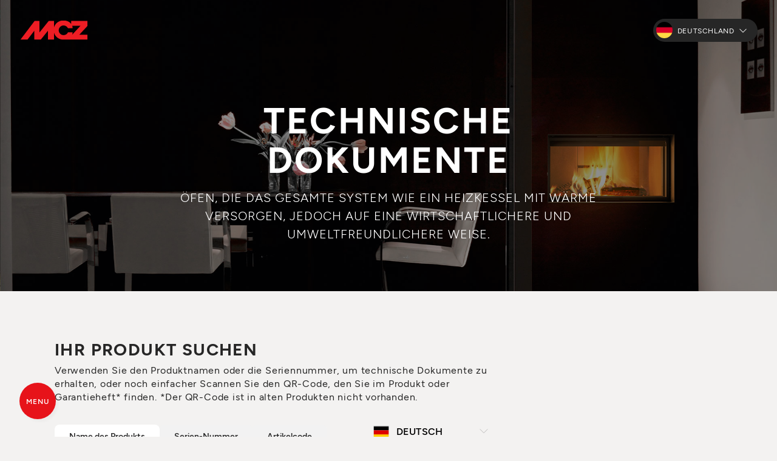

--- FILE ---
content_type: text/html; charset=UTF-8
request_url: https://www.mcz.it/de/service-support-ofen-kamine/downloadbereich/technische-dokumente?article=7121035
body_size: 8358
content:
<!doctype html>
<html lang="de">
<head>
    <meta charset="UTF-8">
    <meta http-equiv="Content-type" content="text/html; charset=UTF-8">
    <meta name="viewport" content="width=device-width, initial-scale=1">
    <title>Technische Dokumente Download Pelletöfen und Kamine- MCZ</title>
    <meta name="description" content="Alle Dokumente, Anleitungen und hochauflösende Fotos unserer Geräte können hier heruntergeladen werden. Sie brauchen nur ein Gerät auszuwählen.">
    <meta name="keywords" content="">
    <meta name="robots" content="index, follow">
    <meta name="format-detection" content="telephone=no">

    <link rel="canonical" href="https://www.mcz.it/de/service-support-ofen-kamine/downloadbereich/technische-dokumente">
    <link rel="alternate" hreflang="it" href="https://www.mcz.it/it/supporto/area-download/documenti-tecnici" />
    <link rel="alternate" hreflang="fr" href="https://www.mcz.it/fr/service-support-poeles-cheminees/zone-de-telechargement/documents-techniques" />
    <link rel="alternate" hreflang="de" href="https://www.mcz.it/de/service-support-ofen-kamine/downloadbereich/technische-dokumente" />
    <link rel="alternate" hreflang="es" href="https://www.mcz.it/es/asistencia/area-de-descarga/documentos-tecnicos" />
    <link rel="alternate" hreflang="nl" href="https://www.mcz.it/nl/ondersteuning/downloadzone/technische-documenten" />
    <link rel="alternate" hreflang="en" href="https://www.mcz.it/en/service/download-area/technical-documents" />
    <link rel="alternate" hreflang="x-default" href="https://www.mcz.it/en/service/download-area/technical-documents" />

    <meta property="og:site_name" content="MCZ">
    <meta property="og:title" content="Technische dokumente">
    <meta property="og:description" content="Alle Dokumente, Anleitungen und hochauflösende Fotos unserer Geräte können hier heruntergeladen werden. Sie brauchen nur ein Gerät auszuwählen.">
    <meta property="og:type" content="website">
    <meta property="og:url" content="http://www.mcz.it/de/service-support-ofen-kamine/downloadbereich/technische-dokumente?article=7121035">
    <meta property="og:image:secure_url" content="https://cdn.mczgroup.com/resize-image/1200x630_cover/mcz2023/files/Documenti_MCZ.jpg">
            
    <link rel="preconnect" href="https://maxst.icons8.com" />
    <link rel="preconnect" href="https://cdn.mczgroup.com" />
    <link rel="preconnect" href="https://www.googletagmanager.com" />

    <link rel="dns-prefetch" href="//www.youtube.com">
    <link rel="dns-prefetch" href="//www.google.com">

    <!-- Analytics Booster -->
<script defer>
    window.dataLayer = window.dataLayer || [];
    dataLayer.push({'event': 'user_info', 'section': document.title, 'market': 'de'});
</script>
<!-- End Analytics Booster -->

    <!-- Google Tag Manager -->
    <script defer>(function(w,d,s,l,i){w[l]=w[l]||[];w[l].push({'gtm.start':
                new Date().getTime(),event:'gtm.js'});var f=d.getElementsByTagName(s)[0],
            j=d.createElement(s),dl=l!='dataLayer'?'&l='+l:'';j.async=true;j.src=
            'https://www.googletagmanager.com/gtm.js?id='+i+dl;f.parentNode.insertBefore(j,f);
        })(window,document,'script','dataLayer','GTM-KRKKFBNM');</script>
    <!-- End Google Tag Manager -->
    <link rel="apple-touch-icon" sizes="57x57" href="https://cdn.mczgroup.com/resize-image/57x57_cover/mcz2023/settings/mcz-favicon.jpg">
    <link rel="apple-touch-icon" sizes="60x60" href="https://cdn.mczgroup.com/resize-image/60x60_cover/mcz2023/settings/mcz-favicon.jpg">
    <link rel="apple-touch-icon" sizes="72x72" href="https://cdn.mczgroup.com/resize-image/72x72_cover/mcz2023/settings/mcz-favicon.jpg">
    <link rel="apple-touch-icon" sizes="76x76" href="https://cdn.mczgroup.com/resize-image/76x76_cover/mcz2023/settings/mcz-favicon.jpg">
    <link rel="apple-touch-icon" sizes="114x114" href="https://cdn.mczgroup.com/resize-image/114x114_cover/mcz2023/settings/mcz-favicon.jpg">
    <link rel="apple-touch-icon" sizes="120x120" href="https://cdn.mczgroup.com/resize-image/120x120_cover/mcz2023/settings/mcz-favicon.jpg">
    <link rel="apple-touch-icon" sizes="144x144" href="https://cdn.mczgroup.com/resize-image/144x144_cover/mcz2023/settings/mcz-favicon.jpg">
    <link rel="apple-touch-icon" sizes="152x152" href="https://cdn.mczgroup.com/resize-image/152x152_cover/mcz2023/settings/mcz-favicon.jpg">
    <link rel="apple-touch-icon" sizes="180x180" href="https://cdn.mczgroup.com/resize-image/180x180_cover/mcz2023/settings/mcz-favicon.jpg">
    <link rel="icon" type="image/png" sizes="192x192" href="https://cdn.mczgroup.com/resize-image/192x192_cover/mcz2023/settings/mcz-favicon.jpg">
    <link rel="icon" type="image/png" sizes="32x32" href="https://cdn.mczgroup.com/resize-image/32x32_cover/mcz2023/settings/mcz-favicon.jpg">
    <link rel="icon" type="image/png" sizes="96x96" href="https://cdn.mczgroup.com/resize-image/96x96_cover/mcz2023/settings/mcz-favicon.jpg">
    <link rel="icon" type="image/png" sizes="16x16" href="https://cdn.mczgroup.com/resize-image/16x16_cover/mcz2023/settings/mcz-favicon.jpg">
    <meta name="msapplication-TileColor" content="#ffffff">
    <meta name="msapplication-TileImage" content="https://cdn.mczgroup.com/resize-image/144x144_cover/mcz2023/settings/mcz-favicon.jpg">
    <meta name="theme-color" content="#ffffff">

    <link rel="preload" href="https://maxst.icons8.com/vue-static/landings/line-awesome/line-awesome/1.3.0/css/line-awesome.min.css" as="style" onload="this.onload=null;this.rel='stylesheet'">
    <noscript><link rel="stylesheet" href="https://maxst.icons8.com/vue-static/landings/line-awesome/line-awesome/1.3.0/css/line-awesome.min.css"></noscript>

    <link rel="stylesheet" href="https://www.mcz.it/css/public.min.css?id=4a39f50433fed0ae2c820bc0880838a7">

    
    
</head>

<body class="quadretti" id="top">

    <!-- Google Tag Manager (noscript) -->
    <noscript><iframe src="https://www.googletagmanager.com/ns.html?id=GTM-KRKKFBNM"
                      height="0" width="0" style="display:none;visibility:hidden"></iframe></noscript>
    <!-- End Google Tag Manager (noscript) -->
    

    
    <div class="site-container" id="app">

                <header class="header " id="header">
    
    <div class="header-logo">
        <a  href="https://www.mcz.it/de" ><img class="header-title-logo" src="https://cdn.mczgroup.com/mcz2023/settings/mcz-logo.svg" alt="MCZ" width="114" height="33">
</a>
        <a  href="https://www.mcz.it/de" ><img class="header-title-logo" style="transform:translateX(-200%);" src="https://cdn.mczgroup.com/mcz2023/files/mcz-logo-50.svg" alt="MCZ" width="90">
</a>
    </div>
            <div class="d-flex align-items-center">
            
                            <nav class="lang-country-switcher dropdown">
            <button class="lang-country-switcher-btn dropdown-toggle border-0" type="button" data-bs-toggle="dropdown" aria-expanded="false" id="dropdownLangSwitcher">
                <img class="lang-flag" src="https://cdn.mczgroup.com/mcz2023/files/de.png" alt="de" />
                <span class="ms-1 me-2">Deutschland</span>
                <i class="las la-angle-down"></i>
            </button>

            <ul class="lang-country-switcher-list dropdown-menu" aria-labelledby="dropdownLangSwitcher">

                
                                                                                <li>
                            <a class="lang-country-switcher-item dropdown-item" href="https://www.mcz.it/it/supporto/area-download/documenti-tecnici?article=7121035">
                                <img class="lang-flag" src="https://cdn.mczgroup.com/mcz2023/files/it.png" alt="Italia" />
                                <span class="ms-1">Italia</span>
                            </a>
                        </li>
                                                                                                    <li>
                            <a class="lang-country-switcher-item dropdown-item" href="https://www.mcz.it/fr/service-support-poeles-cheminees/zone-de-telechargement/documents-techniques?article=7121035">
                                <img class="lang-flag" src="https://cdn.mczgroup.com/mcz2023/files/fr.png" alt="France" />
                                <span class="ms-1">France</span>
                            </a>
                        </li>
                                                                                                                                                            <li>
                            <a class="lang-country-switcher-item dropdown-item" href="https://www.mcz.it/es/asistencia/area-de-descarga/documentos-tecnicos?article=7121035">
                                <img class="lang-flag" src="https://cdn.mczgroup.com/mcz2023/files/es.png" alt="España" />
                                <span class="ms-1">España</span>
                            </a>
                        </li>
                                                                                                    <li>
                            <a class="lang-country-switcher-item dropdown-item" href="https://www.mcz.it/de-at/service-support-ofen-kamine/downloadbereich/technische-dokumente?article=7121035">
                                <img class="lang-flag" src="https://cdn.mczgroup.com/mcz2023/files/de-at.png" alt="Österreich (DE)" />
                                <span class="ms-1">Österreich (DE)</span>
                            </a>
                        </li>
                                                                                                    <li>
                            <a class="lang-country-switcher-item dropdown-item" href="https://www.mcz.it/it-ch/supporto/area-download/documenti-tecnici?article=7121035">
                                <img class="lang-flag" src="https://cdn.mczgroup.com/mcz2023/files/it-ch.png" alt="Svizzera (IT)" />
                                <span class="ms-1">Svizzera (IT)</span>
                            </a>
                        </li>
                                                                                                    <li>
                            <a class="lang-country-switcher-item dropdown-item" href="https://www.mcz.it/fr-ch/service-support-poeles-cheminees/zone-de-telechargement/documents-techniques?article=7121035">
                                <img class="lang-flag" src="https://cdn.mczgroup.com/mcz2023/files/fr-ch.png" alt="Suisse (FR)" />
                                <span class="ms-1">Suisse (FR)</span>
                            </a>
                        </li>
                                                                                                    <li>
                            <a class="lang-country-switcher-item dropdown-item" href="https://www.mcz.it/de-ch/service-support-ofen-kamine/downloadbereich/technische-dokumente?article=7121035">
                                <img class="lang-flag" src="https://cdn.mczgroup.com/mcz2023/files/de-ch.png" alt="Schweiz (DE)" />
                                <span class="ms-1">Schweiz (DE)</span>
                            </a>
                        </li>
                                                                                                    <li>
                            <a class="lang-country-switcher-item dropdown-item" href="https://www.mcz.it/fr-be/service-support-poeles-cheminees/zone-de-telechargement/documents-techniques?article=7121035">
                                <img class="lang-flag" src="https://cdn.mczgroup.com/mcz2023/files/fr-be.png" alt="Belgique (FR)" />
                                <span class="ms-1">Belgique (FR)</span>
                            </a>
                        </li>
                                                                                                    <li>
                            <a class="lang-country-switcher-item dropdown-item" href="https://www.mcz.it/nl-be/ondersteuning/downloadzone/technische-documenten?article=7121035">
                                <img class="lang-flag" src="https://cdn.mczgroup.com/mcz2023/files/nl-be.png" alt="België (NL)" />
                                <span class="ms-1">België (NL)</span>
                            </a>
                        </li>
                                                                                                    <li>
                            <a class="lang-country-switcher-item dropdown-item" href="https://www.mcz.it/nl/ondersteuning/downloadzone/technische-documenten?article=7121035">
                                <img class="lang-flag" src="https://cdn.mczgroup.com/mcz2023/files/nl.png" alt="Nederland" />
                                <span class="ms-1">Nederland</span>
                            </a>
                        </li>
                                                                                                    <li>
                            <a class="lang-country-switcher-item dropdown-item" href="https://www.mcz.it/en/service/download-area/technical-documents?article=7121035">
                                <img class="lang-flag" src="https://cdn.mczgroup.com/mcz2023/files/en.png" alt="Rest of the world (English)" />
                                <span class="ms-1">Rest of the world (English)</span>
                            </a>
                        </li>
                                    
                
                
                <hr class="my-2">
                <li>
                    <a class="lang-country-switcher-item dropdown-item" href="https://mcz.dk/" target="_blank">
                        
                        <span class="ms-1">Danmark</span>
                    </a>
                </li>
                <li>
                    <a class="lang-country-switcher-item dropdown-item" href="https://www.mcz-pelletstoves.co.uk/" target="_blank">
                        
                        <span class="ms-1">United Kingdom</span>
                    </a>
                </li>

                
                

            </ul>
        </nav>
                    
                        
        </div>
        
</header>

        <nav class="primary-nav " id="primary-nav">
    <ul  class="primary-nav-list"  role="menu">
                    <li role="menuitem">
            <span class="a cursor-pointer  has-submenu  "  data-submenu="produkte"                 data-gtm-event="menu_click"
                data-gtm-label="Produkte">
                            <span class="w-100 d-flex justify-content-between align-items-center">
                    Produkte
                                    </span>
                         <i class="las la-arrow-right"></i>         </span>
    </li>
                    <li role="menuitem">
            <span class="a cursor-pointer  has-submenu  "  data-submenu="forderungen"                 data-gtm-event="menu_click"
                data-gtm-label="Förderungen">
                            <span class="w-100 d-flex justify-content-between align-items-center">
                    Förderungen
                                    </span>
                         <i class="las la-arrow-right"></i>         </span>
    </li>
                    <li role="menuitem">
            <a class=" " href="https://www.mcz.it/de/projekte"              data-gtm-event="menu_click"
            data-gtm-label="Inspirationen">
                            <span class="w-100 d-flex justify-content-between align-items-center">
                    Inspirationen
                                    </span>
                                </a>
    </li>
                    <li role="menuitem">
            <a class=" " href="https://www.mcz.it/de/handlersuche"              data-gtm-event="menu_click"
            data-gtm-label="Händlersuche">
                            <span class="w-100 d-flex justify-content-between align-items-center">
                    Händlersuche
                                    </span>
                                </a>
    </li>
                    <li role="menuitem">
            <span class="a cursor-pointer  has-submenu  "  data-submenu="support"                 data-gtm-event="menu_click"
                data-gtm-label="Support">
                            <span class="w-100 d-flex justify-content-between align-items-center">
                    Support
                                    </span>
                         <i class="las la-arrow-right"></i>         </span>
    </li>
            </ul>
        <ul  class="secondary-nav-list"  role="menu">
                    <li role="menuitem">
            <a class=" " href="https://www.mczgroup.it/de/press/"  target="_blank" rel="noopener noreferrer"              data-gtm-event="menu_click"
            data-gtm-label="Press">
                            <span class="w-100 d-flex justify-content-between align-items-center">
                    Press
                                    </span>
                                </a>
    </li>
            </ul>
        <ul  class="secondary-nav-list mt-2 mt-lg-4"  role="menu">
                    <li role="menuitem">
            <a class=" " href="https://www.mczgroup.com/de/area/"  target="_blank" rel="noopener noreferrer"              data-gtm-event="menu_click"
            data-gtm-label="B2B reservierter Bereich">
                            <span class="w-100 d-flex justify-content-between align-items-center">
                    B2B reservierter Bereich
                     <i class="las la-lock me-1"></i>                 </span>
                                </a>
    </li>
            </ul>
                <a href="https://www.mcz.it/hvac/de" class="primary-nav-bottom position-relative"
           data-gtm-event="menu_click"
           data-gtm-label="100 % erneuerbare Hybridsysteme > Mehr anzeigen">
            <div class="d-flex flex-column justify-content-between">
                <div style="margin-top:-5px;margin-bottom:3px;"><span class="badge px-2 fs-6" style="background-color:#2757a3;">Neu</span></div>
                <span class="h5 text-white" style="text-transform:none;white-space:nowrap;">100 % erneuerbare<br>Hybridsysteme</span>
            </div>
            <p class="text-muted mt-0 mt-lg-1">Maßgeschneiderte Lösungen für nachhaltigen Komfort.</p>
            <a href="https://www.mcz.it/hvac/de" class="btn btn-link btn-link-arrow GTM-click-HVAC" style="color:#4e7dd3;">Mehr anzeigen</a>
        </a>
    </nav>
<div class="secondary-nav " id="secondary-nav-produkte">
                    <div class="d-flex flex-column justify-content-center flex-grow-1">
                        <span class="submenu-title">Produkte</span>
                        <!--<p class="submenu-subtitle text-muted">Tutta la gamma prodotti che ci rende unici nel mondo.</p>-->
                        <ul role="menu" class="mt-2 mt-lg-3">
                                                                                                <li role="menuitem">
                                        <a href="https://www.mcz.it/de/produkte/ofen"
                                           data-gtm-event="menu_click"
                                           data-gtm-label="Produkte > Öfen">Öfen</a>
                                                                                    <ul>
                                                                                                                                                            <li>
                                                            <a href="https://www.mcz.it/de/produkte/pelletofen"  style="text-transform: uppercase;font-weight: 600;"                                                                 data-gtm-event="menu_click"
                                                                data-gtm-label="Produkte > Öfen > Pelletöfen">Pelletöfen</a>
                                                                                                                            <ul class="mb-1">
                                                                                                                                                                                                                        <li><a href="https://www.mcz.it/de/produkte/luftfuhrende-pelletofen"
                                                                                   data-gtm-event="menu_click"
                                                                                   data-gtm-label="Produkte > Öfen > Pelletöfen > Luftführende Pelletöfen">Luftführende Pelletöfen</a></li>
                                                                                                                                                                                                                                                                                                <li><a href="https://www.mcz.it/de/produkte/kanalisierte-pelletofen"
                                                                                   data-gtm-event="menu_click"
                                                                                   data-gtm-label="Produkte > Öfen > Pelletöfen > Kanalisierte Pelletöfen">Kanalisierte Pelletöfen</a></li>
                                                                                                                                                                                                                                                                                                <li><a href="https://www.mcz.it/de/produkte/wasserfuhrende-pelletofen"
                                                                                   data-gtm-event="menu_click"
                                                                                   data-gtm-label="Produkte > Öfen > Pelletöfen > Wasserführende Pelletöfen">Wasserführende Pelletöfen</a></li>
                                                                                                                                                                                                            </ul>
                                                                                                                    </li>
                                                                                                                                                                                                                <li>
                                                            <a href="https://www.mcz.it/de/produkte/holzofen"  style="text-transform: uppercase;font-weight: 600;"                                                                 data-gtm-event="menu_click"
                                                                data-gtm-label="Produkte > Öfen > Holzöfen">Holzöfen</a>
                                                                                                                    </li>
                                                                                                                                                </ul>
                                                                            </li>
                                                                                                                                <li role="menuitem">
                                        <a href="https://www.mcz.it/de/produkte/moderne-kamine"
                                           data-gtm-event="menu_click"
                                           data-gtm-label="Produkte > Kamine">Kamine</a>
                                                                                    <ul>
                                                                                                                                                            <li>
                                                            <a href="https://www.mcz.it/de/produkte/pelletkamine"                                                                 data-gtm-event="menu_click"
                                                                data-gtm-label="Produkte > Kamine > Pelletkamine">Pelletkamine</a>
                                                                                                                    </li>
                                                                                                                                                                                                                <li>
                                                            <a href="https://www.mcz.it/de/produkte/heizkamine"                                                                 data-gtm-event="menu_click"
                                                                data-gtm-label="Produkte > Kamine > Heizkamine">Heizkamine</a>
                                                                                                                    </li>
                                                                                                                                                </ul>
                                                                            </li>
                                                                                                                                <li role="menuitem">
                                        <a href="https://www.mcz.it/de/produkte/kamineinsatze"
                                           data-gtm-event="menu_click"
                                           data-gtm-label="Produkte > Kamineinsätze">Kamineinsätze</a>
                                                                                    <ul>
                                                                                                                                                            <li>
                                                            <a href="https://www.mcz.it/de/produkte/pellet-kamineinsatze"                                                                 data-gtm-event="menu_click"
                                                                data-gtm-label="Produkte > Kamineinsätze > Pellet-Kamineinsätze">Pellet-Kamineinsätze</a>
                                                                                                                    </li>
                                                                                                                                                                                                                <li>
                                                            <a href="https://www.mcz.it/de/produkte/holz-kamineinsatze"                                                                 data-gtm-event="menu_click"
                                                                data-gtm-label="Produkte > Kamineinsätze > Holz-Kamineinsätzen">Holz-Kamineinsätzen</a>
                                                                                                                    </li>
                                                                                                                                                </ul>
                                                                            </li>
                                                                                                                                <li role="menuitem">
                                        <a href="https://www.mcz.it/de/produkte/pelletkessel"
                                           data-gtm-event="menu_click"
                                           data-gtm-label="Produkte > Pelletkessel">Pelletkessel</a>
                                                                            </li>
                                                                                    </ul>
                    </div>
                                            <hr class="mb-2 mt-4 mt-md-2" style="border-color:#a2a2a2">
                                                    <ul role="menu" class="mt-4">
                                                            <li role="menuitem">
                                     <span class="text-uppercase text-white">Technologien</span>
                                                                                                                <ul>
                                                                                                                                                <li><a href="https://www.mcz.it/de/365-technologie"
                                                           data-gtm-event="menu_click"
                                                           data-gtm-label="Produkte > Technologien > 365">365</a></li>
                                                                                                                                                                                                <li><a href="https://www.mcz.it/de/core-technologie"
                                                           data-gtm-event="menu_click"
                                                           data-gtm-label="Produkte > Technologien > Core">Core</a></li>
                                                                                                                                                                                                <li><a href="https://www.mcz.it/de/maestro-technologie"
                                                           data-gtm-event="menu_click"
                                                           data-gtm-label="Produkte > Technologien > Maestro+">Maestro+</a></li>
                                                                                                                                    </ul>
                                                                    </li>
                                                        </ul>
                                                                                        <hr class="my-2" style="border-color:#a2a2a2">
                        <ul class="mt-4">
                            <li class="d-flex flex-column align-items-start position-relative">
                                <img src="https://cdn.mczgroup.com/mcz2023/files/faq.png" height="100" style="filter:invert(.25);top:-10px;right:-10px;z-index:-1;" class="position-absolute" alt="Konfigurator"/>
                                <span class="text-uppercase text-white mb-1" style="width:75%">Konfigurator</span>
                                <span class="text-muted fw-400 mb-1 w-80" style="font-size:14px;line-height:16px;">Welches Produkt ist das beste für Sie?</span>
                                <a href="https://www.mcz.it/de/productfinder" target="_blank" class="btn btn-link btn-link-arrow border-0 text-primary"
                                   data-gtm-event="menu_click"
                                   data-gtm-label="Produkte > Konfigurator > Entdecken Sie hier">Entdecken Sie hier</a>
                            </li>
                        </ul>
                                    </div>
                                                <div class="secondary-nav " id="secondary-nav-forderungen">
                    <span class="submenu-title">Förderungen</span>
                                                                                                            <ul role="menu" class="mt-3 d-flex flex-column justify-content-center">
                                                            <li role="menuitem"  class="mb-2 mb-lg-3" >
                                     <a href="https://www.mcz.it/de/service-support-ofen-kamine/forderung-fur-pelletheizungen-in-deutschland-ab-2024"                                             data-gtm-event="menu_click"
                                            data-gtm-label="Förderungen > Förderungen">Förderungen</a>                                                                     </li>
                                                            <li role="menuitem"  class="mb-2 mb-lg-3" >
                                     <a href="https://www.mcz.it/de/service-support-ofen-kamine/downloadbereich/kataloge-und-ratgeber/forderungen-fur-pelletheizungen-ratgeber"                                             data-gtm-event="menu_click"
                                            data-gtm-label="Förderungen > Leitfaden für Abzüge">Leitfaden für Abzüge</a>                                                                     </li>
                                                    </ul>
                                    </div>
                                                                                        <div class="secondary-nav " id="secondary-nav-support">
                    <span class="submenu-title">Support</span>
                                                                        <ul class="mb-4">
                                <li class="d-flex flex-column align-items-start position-relative">
                                    <img src="https://cdn.mczgroup.com/mcz2023/files/faq.png" width="100" height="100" style="filter:invert(.25);top:-10px;right:-10px;z-index:-1;" class="position-absolute" alt="Ich erkundige mich über den Kauf"/>
                                    <span class="text-uppercase text-white mb-2" style="width:85%">Ich erkundige mich über den Kauf</span>
                                    <!--<span class="text-muted mb-1">Ich bin auf der Suche nach einem Pellet- oder Holzprodukt, aber ich bin noch unentschlossen und weiß nicht, was ich wählen soll.</span>-->
                                    <a href="https://www.mcz.it/de/service-support-ofen-kamine?type=info" class="btn btn-link btn-link-arrow border-0 text-primary"
                                       data-gtm-event="menu_click"
                                       data-gtm-label="Support > Ich erkundige mich über den Kauf > Wir helfen Ihnen">Wir helfen Ihnen</a>
                                </li>
                            </ul>
                            <ul class="mt-4 mb-4">
                                <li class="d-flex flex-column align-items-start position-relative">
                                    <img src="https://cdn.mczgroup.com/mcz2023/files/customer-support.png" width="70" height="70" style="filter:invert(.25);top:0;right:0;z-index:-1;" class="position-absolute" alt="Ich habe ein MCZ Produkt und benötige Unterstützung" />
                                    <span class="text-uppercase text-white mb-2" style="width:85%">Ich habe ein MCZ Produkt und benötige Unterstützung</span>
                                    <!--<span class="text-muted mb-1">Ich benötige technische Unterstützung für ein von mir gekauftes MCZ-Pellet oder Holzprodukt.</span>-->
                                    <a href="https://www.mcz.it/de/service-support-ofen-kamine?type=customer" class="btn btn-link btn-link-arrow border-0 text-primary"
                                       data-gtm-event="menu_click"
                                       data-gtm-label="Support > Ich habe ein MCZ Produkt und benötige Unterstützung > Hilfe anfordern">Hilfe anfordern</a>
                                </li>
                            </ul>
                                                                                        <ul role="menu" class="mt-3 d-flex flex-column justify-content-center">
                                                            <li role="menuitem" >
                                     <span class="text-uppercase text-white">Materialien</span>
                                                                                                                <ul>
                                                                                            <li><a href="https://www.mcz.it/de/service-support-ofen-kamine/video-tutorials"                                                         data-gtm-event="menu_click"
                                                        data-gtm-label="Support > Materialien > Video-Tutorials">Video-Tutorials</a></li>
                                                                                            <li><a href="https://www.mcz.it/de/service-support-ofen-kamine/downloadbereich/kataloge-und-ratgeber"                                                         data-gtm-event="menu_click"
                                                        data-gtm-label="Support > Materialien > Kataloge und Ratgeber">Kataloge und Ratgeber</a></li>
                                                                                            <li><a href="https://www.mcz.it/de/service-support-ofen-kamine/downloadbereich/technische-dokumente"                                                         data-gtm-event="menu_click"
                                                        data-gtm-label="Support > Materialien > Technische Dokumente">Technische Dokumente</a></li>
                                                                                            <li><a href="https://www.mcz.it/de/service-support-ofen-kamine/downloadbereich/entwurfsdateien"                                                         data-gtm-event="menu_click"
                                                        data-gtm-label="Support > Materialien > Entwurfsdateien">Entwurfsdateien</a></li>
                                                                                            <li><a href="https://www.mcz.it/de/service-support-ofen-kamine/haufige-fragen"                                                         data-gtm-event="menu_click"
                                                        data-gtm-label="Support > Materialien > Häufige Fragen">Häufige Fragen</a></li>
                                                                                    </ul>
                                                                    </li>
                                                    </ul>
                                    </div>
                        
        
        <main class="main" id="main">
            
    
    <div class="main-container">
        <section class="section-header section-header-default     section-with-overlay  "  style="background-image:url('https://cdn.mczgroup.com/mcz2023/files/Documenti_MCZ.jpg'); " >
        <div class=" container  d-flex flex-column justify-content-center align-items-start">
                                <h1 style="margin:0 auto;" class="text-uppercase font-particolare text-center  text-white   w-70 ">Technische Dokumente</h1>
        <p style="margin:0 auto;line-height:30px;" class="fs-3 mt-3 text-center  fw-300  text-white   w-70 ">ÖFEN, DIE DAS GESAMTE SYSTEM WIE EIN HEIZKESSEL MIT WÄRME VERSORGEN, JEDOCH AUF EINE WIRTSCHAFTLICHERE UND UMWELTFREUNDLICHERE WEISE.</p>            </div>
</section>
        
                                                                                                            <section>
    <div class="container">
        <documenti-tecnici
            lang="de"
            :languages="{&quot;IT&quot;:&quot;ITALIENISCH&quot;,&quot;EN&quot;:&quot;ENGLISCH&quot;,&quot;DE&quot;:&quot;DEUTSCH&quot;,&quot;FR&quot;:&quot;FRANZ\u00d6SISCH&quot;,&quot;ES&quot;:&quot;SPANISCH&quot;,&quot;PL&quot;:&quot;POLNISCH&quot;,&quot;RU&quot;:&quot;RUSSISCH&quot;,&quot;DK&quot;:&quot;D\u00c4NISCH&quot;,&quot;SE&quot;:&quot;SCHWEDISCH&quot;,&quot;NL&quot;:&quot;NIEDERL\u00c4NDISCH&quot;,&quot;US&quot;:&quot;AMERIKANISCH&quot;,&quot;JP&quot;:&quot;JAPANISCH&quot;,&quot;CA&quot;:&quot;KANADISCH&quot;,&quot;PT&quot;:&quot;PORTUGIESISCH&quot;,&quot;SI&quot;:&quot;SLOWENISCH&quot;,&quot;HR&quot;:&quot;KROATISCH&quot;,&quot;GR&quot;:&quot;GRIECHISCHE&quot;}"
            article-code="7121035"
            section-title="Ihr produkt suchen"
            section-subtitle="">
            <template v-slot:body><p>Verwenden Sie den Produktnamen oder die Seriennummer, um technische Dokumente zu erhalten, oder noch einfacher Scannen Sie den QR-Code, den Sie im Produkt oder Garantieheft* finden. *Der QR-Code ist in alten Produkten nicht vorhanden.</p></template>
            <template v-slot:gallery>
                <div class="swiper swiper-carousel" >
    <div class="swiper-wrapper">
                <div class="swiper-slide border-radius">
            <a href="https://cdn.mczgroup.com/mcz2023/files/documenti-tecnici-stufa-back_new.jpg" data-fancybox="gallery">                <img class="lazyload" data-src="https://cdn.mczgroup.com/resize-image/650x650_cover/mcz2023/files/documenti-tecnici-stufa-back_new.jpg" width="650" height="650" alt="">
                </a>                    </div>
                <div class="swiper-slide border-radius">
            <a href="https://cdn.mczgroup.com/mcz2023/files/documenti-tecnici-stufa-lato_new.jpg" data-fancybox="gallery">                <img class="lazyload" data-src="https://cdn.mczgroup.com/resize-image/650x650_cover/mcz2023/files/documenti-tecnici-stufa-lato_new.jpg" width="650" height="650" alt="">
                </a>                    </div>
                <div class="swiper-slide border-radius">
            <a href="https://cdn.mczgroup.com/mcz2023/files/documenti-tecnici-camino_new.jpg" data-fancybox="gallery">                <img class="lazyload" data-src="https://cdn.mczgroup.com/resize-image/650x650_cover/mcz2023/files/documenti-tecnici-camino_new.jpg" width="650" height="650" alt="">
                </a>                    </div>
                <div class="swiper-slide border-radius">
            <a href="https://cdn.mczgroup.com/mcz2023/files/documenti-tecnici-manuale.jpg" data-fancybox="gallery">                <img class="lazyload" data-src="https://cdn.mczgroup.com/resize-image/650x650_cover/mcz2023/files/documenti-tecnici-manuale.jpg" width="650" height="650" alt="">
                </a>                    </div>
            </div>
        </div>
            </template>
        </documenti-tecnici>
    </div>
</section>
                    
                    </div>


    
            <footer class="footer">
    <div class="footer-container">
        <div class="footer-links">
            <div class="footer-links-left hide-mobile">
                <div class="footer-links-column">
    <div class="footer-nav">
        <a href="https://www.mcz.it/de/produkte/pellet" class="footer-nav-title"
           data-gtm-event="footer_click"
           data-gtm-label="Produkte">Produkte</a>
    </div>
                                        <div class="footer-nav">
                    <a href="https://www.mcz.it/de/produkte/ofen" class="footer-nav-title"
                       data-gtm-event="footer_click"
                       data-gtm-label="Produkte > Öfen">Öfen</a>
                                            <ul>
                                                                                                <li>
                                        <a href="https://www.mcz.it/de/produkte/pelletofen"
                                           data-gtm-event="footer_click"
                                           data-gtm-label="Produkte > Öfen > Pelletöfen">Pelletöfen</a>
                                                                                    <ul>
                                                                                                                                                            <li>
                                                            <a href="https://www.mcz.it/de/produkte/luftfuhrende-pelletofen"
                                                               data-gtm-event="footer_click"
                                                               data-gtm-label="Produkte > Öfen > Pelletöfen > Luftführende Pelletöfen">Luftführende Pelletöfen</a>
                                                        </li>
                                                                                                                                                                                                                <li>
                                                            <a href="https://www.mcz.it/de/produkte/kanalisierte-pelletofen"
                                                               data-gtm-event="footer_click"
                                                               data-gtm-label="Produkte > Öfen > Pelletöfen > Kanalisierte Pelletöfen">Kanalisierte Pelletöfen</a>
                                                        </li>
                                                                                                                                                                                                                <li>
                                                            <a href="https://www.mcz.it/de/produkte/wasserfuhrende-pelletofen"
                                                               data-gtm-event="footer_click"
                                                               data-gtm-label="Produkte > Öfen > Pelletöfen > Wasserführende Pelletöfen">Wasserführende Pelletöfen</a>
                                                        </li>
                                                                                                                                                </ul>
                                                                            </li>
                                                                                                                                <li>
                                        <a href="https://www.mcz.it/de/produkte/holzofen"
                                           data-gtm-event="footer_click"
                                           data-gtm-label="Produkte > Öfen > Holzöfen">Holzöfen</a>
                                                                            </li>
                                                                                    </ul>
                                    </div>
                                                <div class="footer-nav">
                    <a href="https://www.mcz.it/de/produkte/moderne-kamine" class="footer-nav-title"
                       data-gtm-event="footer_click"
                       data-gtm-label="Produkte > Kamine">Kamine</a>
                                            <ul>
                                                                                                <li>
                                        <a href="https://www.mcz.it/de/produkte/pelletkamine"
                                           data-gtm-event="footer_click"
                                           data-gtm-label="Produkte > Kamine > Pelletkamine">Pelletkamine</a>
                                                                            </li>
                                                                                                                                <li>
                                        <a href="https://www.mcz.it/de/produkte/heizkamine"
                                           data-gtm-event="footer_click"
                                           data-gtm-label="Produkte > Kamine > Heizkamine">Heizkamine</a>
                                                                            </li>
                                                                                    </ul>
                                    </div>
                                                <div class="footer-nav">
                    <a href="https://www.mcz.it/de/produkte/kamineinsatze" class="footer-nav-title"
                       data-gtm-event="footer_click"
                       data-gtm-label="Produkte > Kamineinsätze">Kamineinsätze</a>
                                            <ul>
                                                                                                <li>
                                        <a href="https://www.mcz.it/de/produkte/pellet-kamineinsatze"
                                           data-gtm-event="footer_click"
                                           data-gtm-label="Produkte > Kamineinsätze > Pellet-Kamineinsätze">Pellet-Kamineinsätze</a>
                                                                            </li>
                                                                                                                                <li>
                                        <a href="https://www.mcz.it/de/produkte/holz-kamineinsatze"
                                           data-gtm-event="footer_click"
                                           data-gtm-label="Produkte > Kamineinsätze > Holz-Kamineinsätzen">Holz-Kamineinsätzen</a>
                                                                            </li>
                                                                                    </ul>
                                    </div>
                                                <div class="footer-nav">
                    <a href="https://www.mcz.it/de/produkte/pelletkessel" class="footer-nav-title"
                       data-gtm-event="footer_click"
                       data-gtm-label="Produkte > Pelletkessel">Pelletkessel</a>
                                    </div>
                        </div>


                                 <div class="footer-links-column">
    <div class="footer-nav">
                    <span class="footer-nav-title">Service</span>
            </div>
                                        <div class="footer-nav">
                                                                        <span class="footer-nav-title">Materialien</span>
                                                                <ul>
                                                    <li>
                                <a href="https://www.mcz.it/de/service-support-ofen-kamine/video-tutorials"                                     data-gtm-event="footer_click"
                                    data-gtm-label="Service &gt; Materialien > Video-Tutorials">Video-Tutorials</a>
                            </li>
                                                    <li>
                                <a href="https://www.mcz.it/de/service-support-ofen-kamine/downloadbereich"                                     data-gtm-event="footer_click"
                                    data-gtm-label="Service &gt; Materialien > Downloadbereich">Downloadbereich</a>
                            </li>
                                                    <li>
                                <a href="https://www.mcz.it/de/service-support-ofen-kamine/haufige-fragen"                                     data-gtm-event="footer_click"
                                    data-gtm-label="Service &gt; Materialien > Häufige Fragen">Häufige Fragen</a>
                            </li>
                                            </ul>
                </div>
                            <div class="footer-nav">
                                                                        <span class="footer-nav-title">Kontakt</span>
                                                                <ul>
                                                    <li>
                                <a href="https://www.mcz.it/de/service-support-ofen-kamine/einen-haendler-finden"                                     data-gtm-event="footer_click"
                                    data-gtm-label="Service &gt; Kontakt > Einen Händler finden">Einen Händler finden</a>
                            </li>
                                                    <li>
                                <a href="https://www.mcz.it/de/service-support-ofen-kamine/kostenvoranschlag"                                     data-gtm-event="footer_click"
                                    data-gtm-label="Service &gt; Kontakt > Angebotsanfrage">Angebotsanfrage</a>
                            </li>
                                                    <li>
                                <a href="https://www.mcz.it/de/service-support-ofen-kamine/ortbesichtigung-anfrage"                                     data-gtm-event="footer_click"
                                    data-gtm-label="Service &gt; Kontakt > Ortbesichtigung">Ortbesichtigung</a>
                            </li>
                                                    <li>
                                <a href="https://www.mcz.it/de/service-support-ofen-kamine/beratung-anfrage"                                     data-gtm-event="footer_click"
                                    data-gtm-label="Service &gt; Kontakt > Beratung">Beratung</a>
                            </li>
                                            </ul>
                </div>
                            <div class="footer-nav">
                                                                        <span class="footer-nav-title">Ich bin bereits Kunde</span>
                                                                <ul>
                                                    <li>
                                <a href="https://www.mczgroup.com/de/mcz/mymczgroup"  target="_blank" rel="noopener noreferrer"                                     data-gtm-event="footer_click"
                                    data-gtm-label="Service &gt; Ich bin bereits Kunde > Zugang zu Ihrem Bereich">Zugang zu Ihrem Bereich</a>
                            </li>
                                                    <li>
                                <a href="https://www.mczgroup.com/de/mcz/mymczgroup/register/"  target="_blank" rel="noopener noreferrer"                                     data-gtm-event="footer_click"
                                    data-gtm-label="Service &gt; Ich bin bereits Kunde > Registrieren Sie Ihr Produkt">Registrieren Sie Ihr Produkt</a>
                            </li>
                                                    <li>
                                <a href="https://www.mcz.it/de/service-support-ofen-kamine/kaminofen-ersatzteile"                                     data-gtm-event="footer_click"
                                    data-gtm-label="Service &gt; Ich bin bereits Kunde > Kaminofen Ersatzteile">Kaminofen Ersatzteile</a>
                            </li>
                                                    <li>
                                <a href="https://www.mcz.it/de/service-support-ofen-kamine/produkt-support"                                     data-gtm-event="footer_click"
                                    data-gtm-label="Service &gt; Ich bin bereits Kunde > Service nach dem Verkauf">Service nach dem Verkauf</a>
                            </li>
                                            </ul>
                </div>
                        </div>


                                 <div class="footer-links-column">
    <div class="footer-nav">
                    <span class="footer-nav-title">Unternehmen</span>
            </div>
                                        <div class="footer-nav">
                                                                        <span class="footer-nav-title">Technologien</span>
                                                                <ul>
                                                    <li>
                                <a href="https://www.mcz.it/de/365-technologie"                                     data-gtm-event="footer_click"
                                    data-gtm-label="Unternehmen &gt; Technologien > 365">365</a>
                            </li>
                                                    <li>
                                <a href="https://www.mcz.it/de/core-technologie"                                     data-gtm-event="footer_click"
                                    data-gtm-label="Unternehmen &gt; Technologien > Core">Core</a>
                            </li>
                                                    <li>
                                <a href="https://www.mcz.it/de/maestro-technologie"                                     data-gtm-event="footer_click"
                                    data-gtm-label="Unternehmen &gt; Technologien > Maestro+">Maestro+</a>
                            </li>
                                            </ul>
                </div>
                            <div class="footer-nav">
                                        <ul>
                                                    <li>
                                <a href="https://www.mcz.it/de/handlersuche"                                     data-gtm-event="footer_click"
                                    data-gtm-label="Unternehmen > Händlersuche">Händlersuche</a>
                            </li>
                                                    <li>
                                <a href="https://www.mcz.it/de/projekte"                                     data-gtm-event="footer_click"
                                    data-gtm-label="Unternehmen > Projekte">Projekte</a>
                            </li>
                                                    <li>
                                <a href="https://www.mczgroup.it/de/"  target="_blank" rel="noopener noreferrer"                                     data-gtm-event="footer_click"
                                    data-gtm-label="Unternehmen > MCZ Group">MCZ Group</a>
                            </li>
                                                    <li>
                                <a href="https://www.mczgroup.com/de/area/"  target="_blank" rel="noopener noreferrer"                                     data-gtm-event="footer_click"
                                    data-gtm-label="Unternehmen > B2B reservierter Bereich">B2B reservierter Bereich</a>
                            </li>
                                                    <li>
                                <a href="https://www.mcz.it/hvac/de/erneuerbare-hybridsysteme"                                     data-gtm-event="footer_click"
                                    data-gtm-label="Unternehmen > 100 % erneuerbare Hybridsysteme">100 % erneuerbare Hybridsysteme</a>
                            </li>
                                            </ul>
                </div>
                        </div>


                                    </div>
            <div class="footer-links-right">
                <div class="footer-links-column">
                    
                    <div class="footer-nav">
                        <img data-src="https://cdn.mczgroup.com/mcz2023/files/mcz-group.svg" width="150" height="50" alt="" class="lazyload">
                        <span class="footer-nav-title small text-uppercase">Alle Seelen<br>des Feuers</span>
                    </div>
                    <div class="footer-nav">
                        <span class="p hide-mobile">Folgen Sie uns auf den sozialen Medien</span>
                        <ul class="social-links mt-2 mt-md-0  d-flex justify-content-end ">
                                    <li>
                    <a href="https://www.facebook.com/mczgroupofficial" target="_blank" title="Facebook"  class="d-flex align-items-center" >
                         <i class="lab la-facebook ms-1 me-1 me-mb-0"></i>                                             </a>
                </li>
                                                <li>
                    <a href="https://www.instagram.com/mcz_group/" target="_blank" title="Instagram"  class="d-flex align-items-center" >
                         <i class="lab la-instagram ms-1 me-1 me-mb-0"></i>                                             </a>
                </li>
                                                <li>
                    <a href="https://www.youtube.com/user/mczgroup" target="_blank" title="YouTube"  class="d-flex align-items-center" >
                         <i class="lab la-youtube ms-1 me-1 me-mb-0"></i>                                             </a>
                </li>
                                                <li>
                    <a href="https://www.linkedin.com/company/mcz-group-spa" target="_blank" title="Linkedin"  class="d-flex align-items-center" >
                         <i class="lab la-linkedin ms-1 me-1 me-mb-0"></i>                                             </a>
                </li>
                        </ul>
                    </div>
                </div>
            </div>
        </div>
        <div class="footer-copy-credits">
            <ul  role="menu">
                    <li role="menuitem">
                <a class=" " href="https://www.mcz.it/de/datenschutzbestimmungen"  target="_blank" rel="noopener noreferrer"  >
                                            <span class="w-100 d-flex justify-content-center align-items-center">
                            Privacy Policy
                                                    </span>
                                                        </a>
            </li>
                    <li role="menuitem">
                <a class=" " href="https://www.mcz.it/de/rechtliche-hinweise"  target="_blank" rel="noopener noreferrer"  >
                                            <span class="w-100 d-flex justify-content-center align-items-center">
                            Rechtliche Hinweise
                                                    </span>
                                                        </a>
            </li>
                    <li role="menuitem">
                <a class=" " href="https://www.mczgroup.it/it/whistleblowing/"  target="_blank" rel="noopener noreferrer"  >
                                            <span class="w-100 d-flex justify-content-center align-items-center">
                            Whistleblowing
                                                    </span>
                                                        </a>
            </li>
                    <li role="menuitem">
                <a class=" " href="https://www.mcz.it/de/nutzung-von-cookie"  target="_blank" rel="noopener noreferrer"  >
                                            <span class="w-100 d-flex justify-content-center align-items-center">
                            Nutzung von Cookie
                                                    </span>
                                                        </a>
            </li>
                    <li role="menuitem">
                <a class=" " href="https://www.mcz.it/de/map-von-der-webseite"  target="_blank" rel="noopener noreferrer"  >
                                            <span class="w-100 d-flex justify-content-center align-items-center">
                            Map von der Webseite
                                                    </span>
                                                        </a>
            </li>
            </ul>
                <div class="copy text-white">&copy; MCZ Group S.p.a. 2023-2026 Umsatzsteuer n. 01791730938</div>
        </div>
    </div>
</footer>
        </main>

        <div id="footer-cta" class="cta-links">
        <span class="cursor-pointer" id="hamburger-toggle">
    <span class="text-close">Menu</span>
    
    <i class="las la-times text-open"></i>
    
</span>
        <div id="cta-buttons" class="d-flex">
                            <a class="btn btn-white btn-icon-left btn-mobile-circle GTM-click-CTA-footer" href="https://www.mcz.it/de/service-support-ofen-kamine/kostenvoranschlag"
                    data-gtm-event="ask_quote_button"
                    data-gtm-label="Kostenloses Angebot">
                     <img src="https://cdn.mczgroup.com/mcz2023/files/cta-envelope.svg" width="25" height="25" alt="Kostenloses Angebot">
                                        <span class="hide-mobile">Kostenloses Angebot</span>
                </a>
                            <a class="btn btn-white btn-icon-left btn-mobile-circle GTM-click-CTA-footer" href="https://www.mcz.it/de/service-support-ofen-kamine/einen-haendler-finden"
                    data-gtm-event="find_distributor_button"
                    data-gtm-label="Einen Händler finden">
                     <img src="https://cdn.mczgroup.com/mcz2023/files/cta-pointer.svg" width="25" height="25" alt="Einen Händler finden">
                                        <span class="hide-mobile">Einen Händler finden</span>
                </a>
                            <a class="btn btn-white btn-icon-left btn-mobile-circle GTM-click-CTA-footer" href="https://www.mcz.it/de/service-support-ofen-kamine/downloadbereich/kataloge-und-ratgeber"
                    data-gtm-event="brochure_button"
                    data-gtm-label="Download Katalog">
                     <img src="https://cdn.mczgroup.com/mcz2023/files/download-catalogo-icon.svg" width="25" height="25" alt="Download Katalog">
                                        <span class="hide-mobile">Download Katalog</span>
                </a>
                    </div>
        </div>
        <a href="#top" class="btn btn-white anchor-top disabled hide-mobile" id="anchor-top" aria-label="Back to top">
    <i class="las la-arrow-up"></i>
</a>
        
    </div>

    <script defer src="https://www.mcz.it/js/public.min.js?id=eced763015429701760ea87e91e66efc"></script>

    
                            <script defer src="https://www.mcz.it/js/partials/fancybox.js?id=90896ede1a22f54e3878cc94f56ac355"></script>
                        <script defer src="/js/pages/documenti-tecnici.js?id=ef6a88a0207300f849b1f813d548e590"></script>
            <script>
        document.addEventListener("DOMContentLoaded", function () {
            const images = document.querySelectorAll(".header-logo .header-title-logo");
            let currentIndex = 0;
            let switchCount = 0;

            function switchImages() {
                if (switchCount >= 2) return; // Ferma il ciclo dopo due switch

                const currentImage = images[currentIndex];
                const nextIndex = (currentIndex + 1) % images.length;
                const nextImage = images[nextIndex];

                nextImage.style.transition = "transform 1s ease-in-out";
                nextImage.style.transform = "translateX(0)";
                currentImage.style.transform = "translateX(-200%)";

                currentIndex = nextIndex;
                switchCount++;

                // Se ha eseguito due switch, non chiamare più la funzione
                if (switchCount < 2) {
                    setTimeout(switchImages, 7000); // Dopo 7 secondi torna il logo MCZ normale
                }
            }

            images.forEach((img, index) => {
                //img.classList.remove('d-none');
                //img.style.position = "absolute";
                img.style.transition = "transform 1s ease-in-out";
                //img.style.transform = index === 0 ? "translateX(0)" : "translateX(-200%)";
            });

            setTimeout(switchImages, 7000); // Dopo 3 secondi parte il cambio

        });

    </script>

</body>

</html>


--- FILE ---
content_type: text/javascript
request_url: https://www.mcz.it/js/pages/documenti-tecnici.js?id=ef6a88a0207300f849b1f813d548e590
body_size: 388720
content:
/*! For license information please see documenti-tecnici.js.LICENSE.txt */
(()=>{var e={9742:(e,t)=>{"use strict";t.byteLength=function(e){var t=s(e),i=t[0],o=t[1];return 3*(i+o)/4-o},t.toByteArray=function(e){var t,i,r=s(e),a=r[0],l=r[1],c=new n(function(e,t,i){return 3*(t+i)/4-i}(0,a,l)),u=0,d=l>0?a-4:a;for(i=0;i<d;i+=4)t=o[e.charCodeAt(i)]<<18|o[e.charCodeAt(i+1)]<<12|o[e.charCodeAt(i+2)]<<6|o[e.charCodeAt(i+3)],c[u++]=t>>16&255,c[u++]=t>>8&255,c[u++]=255&t;2===l&&(t=o[e.charCodeAt(i)]<<2|o[e.charCodeAt(i+1)]>>4,c[u++]=255&t);1===l&&(t=o[e.charCodeAt(i)]<<10|o[e.charCodeAt(i+1)]<<4|o[e.charCodeAt(i+2)]>>2,c[u++]=t>>8&255,c[u++]=255&t);return c},t.fromByteArray=function(e){for(var t,o=e.length,n=o%3,r=[],a=16383,s=0,c=o-n;s<c;s+=a)r.push(l(e,s,s+a>c?c:s+a));1===n?(t=e[o-1],r.push(i[t>>2]+i[t<<4&63]+"==")):2===n&&(t=(e[o-2]<<8)+e[o-1],r.push(i[t>>10]+i[t>>4&63]+i[t<<2&63]+"="));return r.join("")};for(var i=[],o=[],n="undefined"!=typeof Uint8Array?Uint8Array:Array,r="ABCDEFGHIJKLMNOPQRSTUVWXYZabcdefghijklmnopqrstuvwxyz0123456789+/",a=0;a<64;++a)i[a]=r[a],o[r.charCodeAt(a)]=a;function s(e){var t=e.length;if(t%4>0)throw new Error("Invalid string. Length must be a multiple of 4");var i=e.indexOf("=");return-1===i&&(i=t),[i,i===t?0:4-i%4]}function l(e,t,o){for(var n,r,a=[],s=t;s<o;s+=3)n=(e[s]<<16&16711680)+(e[s+1]<<8&65280)+(255&e[s+2]),a.push(i[(r=n)>>18&63]+i[r>>12&63]+i[r>>6&63]+i[63&r]);return a.join("")}o["-".charCodeAt(0)]=62,o["_".charCodeAt(0)]=63},8764:(e,t,i)=>{"use strict";var o=i(9742),n=i(645),r=i(5826);function a(){return l.TYPED_ARRAY_SUPPORT?2147483647:1073741823}function s(e,t){if(a()<t)throw new RangeError("Invalid typed array length");return l.TYPED_ARRAY_SUPPORT?(e=new Uint8Array(t)).__proto__=l.prototype:(null===e&&(e=new l(t)),e.length=t),e}function l(e,t,i){if(!(l.TYPED_ARRAY_SUPPORT||this instanceof l))return new l(e,t,i);if("number"==typeof e){if("string"==typeof t)throw new Error("If encoding is specified then the first argument must be a string");return d(this,e)}return c(this,e,t,i)}function c(e,t,i,o){if("number"==typeof t)throw new TypeError('"value" argument must not be a number');return"undefined"!=typeof ArrayBuffer&&t instanceof ArrayBuffer?function(e,t,i,o){if(t.byteLength,i<0||t.byteLength<i)throw new RangeError("'offset' is out of bounds");if(t.byteLength<i+(o||0))throw new RangeError("'length' is out of bounds");t=void 0===i&&void 0===o?new Uint8Array(t):void 0===o?new Uint8Array(t,i):new Uint8Array(t,i,o);l.TYPED_ARRAY_SUPPORT?(e=t).__proto__=l.prototype:e=p(e,t);return e}(e,t,i,o):"string"==typeof t?function(e,t,i){"string"==typeof i&&""!==i||(i="utf8");if(!l.isEncoding(i))throw new TypeError('"encoding" must be a valid string encoding');var o=0|m(t,i);e=s(e,o);var n=e.write(t,i);n!==o&&(e=e.slice(0,n));return e}(e,t,i):function(e,t){if(l.isBuffer(t)){var i=0|f(t.length);return 0===(e=s(e,i)).length||t.copy(e,0,0,i),e}if(t){if("undefined"!=typeof ArrayBuffer&&t.buffer instanceof ArrayBuffer||"length"in t)return"number"!=typeof t.length||(o=t.length)!=o?s(e,0):p(e,t);if("Buffer"===t.type&&r(t.data))return p(e,t.data)}var o;throw new TypeError("First argument must be a string, Buffer, ArrayBuffer, Array, or array-like object.")}(e,t)}function u(e){if("number"!=typeof e)throw new TypeError('"size" argument must be a number');if(e<0)throw new RangeError('"size" argument must not be negative')}function d(e,t){if(u(t),e=s(e,t<0?0:0|f(t)),!l.TYPED_ARRAY_SUPPORT)for(var i=0;i<t;++i)e[i]=0;return e}function p(e,t){var i=t.length<0?0:0|f(t.length);e=s(e,i);for(var o=0;o<i;o+=1)e[o]=255&t[o];return e}function f(e){if(e>=a())throw new RangeError("Attempt to allocate Buffer larger than maximum size: 0x"+a().toString(16)+" bytes");return 0|e}function m(e,t){if(l.isBuffer(e))return e.length;if("undefined"!=typeof ArrayBuffer&&"function"==typeof ArrayBuffer.isView&&(ArrayBuffer.isView(e)||e instanceof ArrayBuffer))return e.byteLength;"string"!=typeof e&&(e=""+e);var i=e.length;if(0===i)return 0;for(var o=!1;;)switch(t){case"ascii":case"latin1":case"binary":return i;case"utf8":case"utf-8":case void 0:return U(e).length;case"ucs2":case"ucs-2":case"utf16le":case"utf-16le":return 2*i;case"hex":return i>>>1;case"base64":return V(e).length;default:if(o)return U(e).length;t=(""+t).toLowerCase(),o=!0}}function g(e,t,i){var o=!1;if((void 0===t||t<0)&&(t=0),t>this.length)return"";if((void 0===i||i>this.length)&&(i=this.length),i<=0)return"";if((i>>>=0)<=(t>>>=0))return"";for(e||(e="utf8");;)switch(e){case"hex":return T(this,t,i);case"utf8":case"utf-8":return P(this,t,i);case"ascii":return z(this,t,i);case"latin1":case"binary":return x(this,t,i);case"base64":return C(this,t,i);case"ucs2":case"ucs-2":case"utf16le":case"utf-16le":return B(this,t,i);default:if(o)throw new TypeError("Unknown encoding: "+e);e=(e+"").toLowerCase(),o=!0}}function h(e,t,i){var o=e[t];e[t]=e[i],e[i]=o}function v(e,t,i,o,n){if(0===e.length)return-1;if("string"==typeof i?(o=i,i=0):i>2147483647?i=2147483647:i<-2147483648&&(i=-2147483648),i=+i,isNaN(i)&&(i=n?0:e.length-1),i<0&&(i=e.length+i),i>=e.length){if(n)return-1;i=e.length-1}else if(i<0){if(!n)return-1;i=0}if("string"==typeof t&&(t=l.from(t,o)),l.isBuffer(t))return 0===t.length?-1:b(e,t,i,o,n);if("number"==typeof t)return t&=255,l.TYPED_ARRAY_SUPPORT&&"function"==typeof Uint8Array.prototype.indexOf?n?Uint8Array.prototype.indexOf.call(e,t,i):Uint8Array.prototype.lastIndexOf.call(e,t,i):b(e,[t],i,o,n);throw new TypeError("val must be string, number or Buffer")}function b(e,t,i,o,n){var r,a=1,s=e.length,l=t.length;if(void 0!==o&&("ucs2"===(o=String(o).toLowerCase())||"ucs-2"===o||"utf16le"===o||"utf-16le"===o)){if(e.length<2||t.length<2)return-1;a=2,s/=2,l/=2,i/=2}function c(e,t){return 1===a?e[t]:e.readUInt16BE(t*a)}if(n){var u=-1;for(r=i;r<s;r++)if(c(e,r)===c(t,-1===u?0:r-u)){if(-1===u&&(u=r),r-u+1===l)return u*a}else-1!==u&&(r-=r-u),u=-1}else for(i+l>s&&(i=s-l),r=i;r>=0;r--){for(var d=!0,p=0;p<l;p++)if(c(e,r+p)!==c(t,p)){d=!1;break}if(d)return r}return-1}function y(e,t,i,o){i=Number(i)||0;var n=e.length-i;o?(o=Number(o))>n&&(o=n):o=n;var r=t.length;if(r%2!=0)throw new TypeError("Invalid hex string");o>r/2&&(o=r/2);for(var a=0;a<o;++a){var s=parseInt(t.substr(2*a,2),16);if(isNaN(s))return a;e[i+a]=s}return a}function A(e,t,i,o){return Q(U(t,e.length-i),e,i,o)}function w(e,t,i,o){return Q(function(e){for(var t=[],i=0;i<e.length;++i)t.push(255&e.charCodeAt(i));return t}(t),e,i,o)}function k(e,t,i,o){return w(e,t,i,o)}function S(e,t,i,o){return Q(V(t),e,i,o)}function N(e,t,i,o){return Q(function(e,t){for(var i,o,n,r=[],a=0;a<e.length&&!((t-=2)<0);++a)o=(i=e.charCodeAt(a))>>8,n=i%256,r.push(n),r.push(o);return r}(t,e.length-i),e,i,o)}function C(e,t,i){return 0===t&&i===e.length?o.fromByteArray(e):o.fromByteArray(e.slice(t,i))}function P(e,t,i){i=Math.min(e.length,i);for(var o=[],n=t;n<i;){var r,a,s,l,c=e[n],u=null,d=c>239?4:c>223?3:c>191?2:1;if(n+d<=i)switch(d){case 1:c<128&&(u=c);break;case 2:128==(192&(r=e[n+1]))&&(l=(31&c)<<6|63&r)>127&&(u=l);break;case 3:r=e[n+1],a=e[n+2],128==(192&r)&&128==(192&a)&&(l=(15&c)<<12|(63&r)<<6|63&a)>2047&&(l<55296||l>57343)&&(u=l);break;case 4:r=e[n+1],a=e[n+2],s=e[n+3],128==(192&r)&&128==(192&a)&&128==(192&s)&&(l=(15&c)<<18|(63&r)<<12|(63&a)<<6|63&s)>65535&&l<1114112&&(u=l)}null===u?(u=65533,d=1):u>65535&&(u-=65536,o.push(u>>>10&1023|55296),u=56320|1023&u),o.push(u),n+=d}return function(e){var t=e.length;if(t<=E)return String.fromCharCode.apply(String,e);var i="",o=0;for(;o<t;)i+=String.fromCharCode.apply(String,e.slice(o,o+=E));return i}(o)}t.lW=l,t.h2=50,l.TYPED_ARRAY_SUPPORT=void 0!==i.g.TYPED_ARRAY_SUPPORT?i.g.TYPED_ARRAY_SUPPORT:function(){try{var e=new Uint8Array(1);return e.__proto__={__proto__:Uint8Array.prototype,foo:function(){return 42}},42===e.foo()&&"function"==typeof e.subarray&&0===e.subarray(1,1).byteLength}catch(e){return!1}}(),a(),l.poolSize=8192,l._augment=function(e){return e.__proto__=l.prototype,e},l.from=function(e,t,i){return c(null,e,t,i)},l.TYPED_ARRAY_SUPPORT&&(l.prototype.__proto__=Uint8Array.prototype,l.__proto__=Uint8Array,"undefined"!=typeof Symbol&&Symbol.species&&l[Symbol.species]===l&&Object.defineProperty(l,Symbol.species,{value:null,configurable:!0})),l.alloc=function(e,t,i){return function(e,t,i,o){return u(t),t<=0?s(e,t):void 0!==i?"string"==typeof o?s(e,t).fill(i,o):s(e,t).fill(i):s(e,t)}(null,e,t,i)},l.allocUnsafe=function(e){return d(null,e)},l.allocUnsafeSlow=function(e){return d(null,e)},l.isBuffer=function(e){return!(null==e||!e._isBuffer)},l.compare=function(e,t){if(!l.isBuffer(e)||!l.isBuffer(t))throw new TypeError("Arguments must be Buffers");if(e===t)return 0;for(var i=e.length,o=t.length,n=0,r=Math.min(i,o);n<r;++n)if(e[n]!==t[n]){i=e[n],o=t[n];break}return i<o?-1:o<i?1:0},l.isEncoding=function(e){switch(String(e).toLowerCase()){case"hex":case"utf8":case"utf-8":case"ascii":case"latin1":case"binary":case"base64":case"ucs2":case"ucs-2":case"utf16le":case"utf-16le":return!0;default:return!1}},l.concat=function(e,t){if(!r(e))throw new TypeError('"list" argument must be an Array of Buffers');if(0===e.length)return l.alloc(0);var i;if(void 0===t)for(t=0,i=0;i<e.length;++i)t+=e[i].length;var o=l.allocUnsafe(t),n=0;for(i=0;i<e.length;++i){var a=e[i];if(!l.isBuffer(a))throw new TypeError('"list" argument must be an Array of Buffers');a.copy(o,n),n+=a.length}return o},l.byteLength=m,l.prototype._isBuffer=!0,l.prototype.swap16=function(){var e=this.length;if(e%2!=0)throw new RangeError("Buffer size must be a multiple of 16-bits");for(var t=0;t<e;t+=2)h(this,t,t+1);return this},l.prototype.swap32=function(){var e=this.length;if(e%4!=0)throw new RangeError("Buffer size must be a multiple of 32-bits");for(var t=0;t<e;t+=4)h(this,t,t+3),h(this,t+1,t+2);return this},l.prototype.swap64=function(){var e=this.length;if(e%8!=0)throw new RangeError("Buffer size must be a multiple of 64-bits");for(var t=0;t<e;t+=8)h(this,t,t+7),h(this,t+1,t+6),h(this,t+2,t+5),h(this,t+3,t+4);return this},l.prototype.toString=function(){var e=0|this.length;return 0===e?"":0===arguments.length?P(this,0,e):g.apply(this,arguments)},l.prototype.equals=function(e){if(!l.isBuffer(e))throw new TypeError("Argument must be a Buffer");return this===e||0===l.compare(this,e)},l.prototype.inspect=function(){var e="",i=t.h2;return this.length>0&&(e=this.toString("hex",0,i).match(/.{2}/g).join(" "),this.length>i&&(e+=" ... ")),"<Buffer "+e+">"},l.prototype.compare=function(e,t,i,o,n){if(!l.isBuffer(e))throw new TypeError("Argument must be a Buffer");if(void 0===t&&(t=0),void 0===i&&(i=e?e.length:0),void 0===o&&(o=0),void 0===n&&(n=this.length),t<0||i>e.length||o<0||n>this.length)throw new RangeError("out of range index");if(o>=n&&t>=i)return 0;if(o>=n)return-1;if(t>=i)return 1;if(this===e)return 0;for(var r=(n>>>=0)-(o>>>=0),a=(i>>>=0)-(t>>>=0),s=Math.min(r,a),c=this.slice(o,n),u=e.slice(t,i),d=0;d<s;++d)if(c[d]!==u[d]){r=c[d],a=u[d];break}return r<a?-1:a<r?1:0},l.prototype.includes=function(e,t,i){return-1!==this.indexOf(e,t,i)},l.prototype.indexOf=function(e,t,i){return v(this,e,t,i,!0)},l.prototype.lastIndexOf=function(e,t,i){return v(this,e,t,i,!1)},l.prototype.write=function(e,t,i,o){if(void 0===t)o="utf8",i=this.length,t=0;else if(void 0===i&&"string"==typeof t)o=t,i=this.length,t=0;else{if(!isFinite(t))throw new Error("Buffer.write(string, encoding, offset[, length]) is no longer supported");t|=0,isFinite(i)?(i|=0,void 0===o&&(o="utf8")):(o=i,i=void 0)}var n=this.length-t;if((void 0===i||i>n)&&(i=n),e.length>0&&(i<0||t<0)||t>this.length)throw new RangeError("Attempt to write outside buffer bounds");o||(o="utf8");for(var r=!1;;)switch(o){case"hex":return y(this,e,t,i);case"utf8":case"utf-8":return A(this,e,t,i);case"ascii":return w(this,e,t,i);case"latin1":case"binary":return k(this,e,t,i);case"base64":return S(this,e,t,i);case"ucs2":case"ucs-2":case"utf16le":case"utf-16le":return N(this,e,t,i);default:if(r)throw new TypeError("Unknown encoding: "+o);o=(""+o).toLowerCase(),r=!0}},l.prototype.toJSON=function(){return{type:"Buffer",data:Array.prototype.slice.call(this._arr||this,0)}};var E=4096;function z(e,t,i){var o="";i=Math.min(e.length,i);for(var n=t;n<i;++n)o+=String.fromCharCode(127&e[n]);return o}function x(e,t,i){var o="";i=Math.min(e.length,i);for(var n=t;n<i;++n)o+=String.fromCharCode(e[n]);return o}function T(e,t,i){var o=e.length;(!t||t<0)&&(t=0),(!i||i<0||i>o)&&(i=o);for(var n="",r=t;r<i;++r)n+=q(e[r]);return n}function B(e,t,i){for(var o=e.slice(t,i),n="",r=0;r<o.length;r+=2)n+=String.fromCharCode(o[r]+256*o[r+1]);return n}function I(e,t,i){if(e%1!=0||e<0)throw new RangeError("offset is not uint");if(e+t>i)throw new RangeError("Trying to access beyond buffer length")}function j(e,t,i,o,n,r){if(!l.isBuffer(e))throw new TypeError('"buffer" argument must be a Buffer instance');if(t>n||t<r)throw new RangeError('"value" argument is out of bounds');if(i+o>e.length)throw new RangeError("Index out of range")}function F(e,t,i,o){t<0&&(t=65535+t+1);for(var n=0,r=Math.min(e.length-i,2);n<r;++n)e[i+n]=(t&255<<8*(o?n:1-n))>>>8*(o?n:1-n)}function O(e,t,i,o){t<0&&(t=4294967295+t+1);for(var n=0,r=Math.min(e.length-i,4);n<r;++n)e[i+n]=t>>>8*(o?n:3-n)&255}function R(e,t,i,o,n,r){if(i+o>e.length)throw new RangeError("Index out of range");if(i<0)throw new RangeError("Index out of range")}function D(e,t,i,o,r){return r||R(e,0,i,4),n.write(e,t,i,o,23,4),i+4}function L(e,t,i,o,r){return r||R(e,0,i,8),n.write(e,t,i,o,52,8),i+8}l.prototype.slice=function(e,t){var i,o=this.length;if((e=~~e)<0?(e+=o)<0&&(e=0):e>o&&(e=o),(t=void 0===t?o:~~t)<0?(t+=o)<0&&(t=0):t>o&&(t=o),t<e&&(t=e),l.TYPED_ARRAY_SUPPORT)(i=this.subarray(e,t)).__proto__=l.prototype;else{var n=t-e;i=new l(n,void 0);for(var r=0;r<n;++r)i[r]=this[r+e]}return i},l.prototype.readUIntLE=function(e,t,i){e|=0,t|=0,i||I(e,t,this.length);for(var o=this[e],n=1,r=0;++r<t&&(n*=256);)o+=this[e+r]*n;return o},l.prototype.readUIntBE=function(e,t,i){e|=0,t|=0,i||I(e,t,this.length);for(var o=this[e+--t],n=1;t>0&&(n*=256);)o+=this[e+--t]*n;return o},l.prototype.readUInt8=function(e,t){return t||I(e,1,this.length),this[e]},l.prototype.readUInt16LE=function(e,t){return t||I(e,2,this.length),this[e]|this[e+1]<<8},l.prototype.readUInt16BE=function(e,t){return t||I(e,2,this.length),this[e]<<8|this[e+1]},l.prototype.readUInt32LE=function(e,t){return t||I(e,4,this.length),(this[e]|this[e+1]<<8|this[e+2]<<16)+16777216*this[e+3]},l.prototype.readUInt32BE=function(e,t){return t||I(e,4,this.length),16777216*this[e]+(this[e+1]<<16|this[e+2]<<8|this[e+3])},l.prototype.readIntLE=function(e,t,i){e|=0,t|=0,i||I(e,t,this.length);for(var o=this[e],n=1,r=0;++r<t&&(n*=256);)o+=this[e+r]*n;return o>=(n*=128)&&(o-=Math.pow(2,8*t)),o},l.prototype.readIntBE=function(e,t,i){e|=0,t|=0,i||I(e,t,this.length);for(var o=t,n=1,r=this[e+--o];o>0&&(n*=256);)r+=this[e+--o]*n;return r>=(n*=128)&&(r-=Math.pow(2,8*t)),r},l.prototype.readInt8=function(e,t){return t||I(e,1,this.length),128&this[e]?-1*(255-this[e]+1):this[e]},l.prototype.readInt16LE=function(e,t){t||I(e,2,this.length);var i=this[e]|this[e+1]<<8;return 32768&i?4294901760|i:i},l.prototype.readInt16BE=function(e,t){t||I(e,2,this.length);var i=this[e+1]|this[e]<<8;return 32768&i?4294901760|i:i},l.prototype.readInt32LE=function(e,t){return t||I(e,4,this.length),this[e]|this[e+1]<<8|this[e+2]<<16|this[e+3]<<24},l.prototype.readInt32BE=function(e,t){return t||I(e,4,this.length),this[e]<<24|this[e+1]<<16|this[e+2]<<8|this[e+3]},l.prototype.readFloatLE=function(e,t){return t||I(e,4,this.length),n.read(this,e,!0,23,4)},l.prototype.readFloatBE=function(e,t){return t||I(e,4,this.length),n.read(this,e,!1,23,4)},l.prototype.readDoubleLE=function(e,t){return t||I(e,8,this.length),n.read(this,e,!0,52,8)},l.prototype.readDoubleBE=function(e,t){return t||I(e,8,this.length),n.read(this,e,!1,52,8)},l.prototype.writeUIntLE=function(e,t,i,o){(e=+e,t|=0,i|=0,o)||j(this,e,t,i,Math.pow(2,8*i)-1,0);var n=1,r=0;for(this[t]=255&e;++r<i&&(n*=256);)this[t+r]=e/n&255;return t+i},l.prototype.writeUIntBE=function(e,t,i,o){(e=+e,t|=0,i|=0,o)||j(this,e,t,i,Math.pow(2,8*i)-1,0);var n=i-1,r=1;for(this[t+n]=255&e;--n>=0&&(r*=256);)this[t+n]=e/r&255;return t+i},l.prototype.writeUInt8=function(e,t,i){return e=+e,t|=0,i||j(this,e,t,1,255,0),l.TYPED_ARRAY_SUPPORT||(e=Math.floor(e)),this[t]=255&e,t+1},l.prototype.writeUInt16LE=function(e,t,i){return e=+e,t|=0,i||j(this,e,t,2,65535,0),l.TYPED_ARRAY_SUPPORT?(this[t]=255&e,this[t+1]=e>>>8):F(this,e,t,!0),t+2},l.prototype.writeUInt16BE=function(e,t,i){return e=+e,t|=0,i||j(this,e,t,2,65535,0),l.TYPED_ARRAY_SUPPORT?(this[t]=e>>>8,this[t+1]=255&e):F(this,e,t,!1),t+2},l.prototype.writeUInt32LE=function(e,t,i){return e=+e,t|=0,i||j(this,e,t,4,4294967295,0),l.TYPED_ARRAY_SUPPORT?(this[t+3]=e>>>24,this[t+2]=e>>>16,this[t+1]=e>>>8,this[t]=255&e):O(this,e,t,!0),t+4},l.prototype.writeUInt32BE=function(e,t,i){return e=+e,t|=0,i||j(this,e,t,4,4294967295,0),l.TYPED_ARRAY_SUPPORT?(this[t]=e>>>24,this[t+1]=e>>>16,this[t+2]=e>>>8,this[t+3]=255&e):O(this,e,t,!1),t+4},l.prototype.writeIntLE=function(e,t,i,o){if(e=+e,t|=0,!o){var n=Math.pow(2,8*i-1);j(this,e,t,i,n-1,-n)}var r=0,a=1,s=0;for(this[t]=255&e;++r<i&&(a*=256);)e<0&&0===s&&0!==this[t+r-1]&&(s=1),this[t+r]=(e/a>>0)-s&255;return t+i},l.prototype.writeIntBE=function(e,t,i,o){if(e=+e,t|=0,!o){var n=Math.pow(2,8*i-1);j(this,e,t,i,n-1,-n)}var r=i-1,a=1,s=0;for(this[t+r]=255&e;--r>=0&&(a*=256);)e<0&&0===s&&0!==this[t+r+1]&&(s=1),this[t+r]=(e/a>>0)-s&255;return t+i},l.prototype.writeInt8=function(e,t,i){return e=+e,t|=0,i||j(this,e,t,1,127,-128),l.TYPED_ARRAY_SUPPORT||(e=Math.floor(e)),e<0&&(e=255+e+1),this[t]=255&e,t+1},l.prototype.writeInt16LE=function(e,t,i){return e=+e,t|=0,i||j(this,e,t,2,32767,-32768),l.TYPED_ARRAY_SUPPORT?(this[t]=255&e,this[t+1]=e>>>8):F(this,e,t,!0),t+2},l.prototype.writeInt16BE=function(e,t,i){return e=+e,t|=0,i||j(this,e,t,2,32767,-32768),l.TYPED_ARRAY_SUPPORT?(this[t]=e>>>8,this[t+1]=255&e):F(this,e,t,!1),t+2},l.prototype.writeInt32LE=function(e,t,i){return e=+e,t|=0,i||j(this,e,t,4,2147483647,-2147483648),l.TYPED_ARRAY_SUPPORT?(this[t]=255&e,this[t+1]=e>>>8,this[t+2]=e>>>16,this[t+3]=e>>>24):O(this,e,t,!0),t+4},l.prototype.writeInt32BE=function(e,t,i){return e=+e,t|=0,i||j(this,e,t,4,2147483647,-2147483648),e<0&&(e=4294967295+e+1),l.TYPED_ARRAY_SUPPORT?(this[t]=e>>>24,this[t+1]=e>>>16,this[t+2]=e>>>8,this[t+3]=255&e):O(this,e,t,!1),t+4},l.prototype.writeFloatLE=function(e,t,i){return D(this,e,t,!0,i)},l.prototype.writeFloatBE=function(e,t,i){return D(this,e,t,!1,i)},l.prototype.writeDoubleLE=function(e,t,i){return L(this,e,t,!0,i)},l.prototype.writeDoubleBE=function(e,t,i){return L(this,e,t,!1,i)},l.prototype.copy=function(e,t,i,o){if(i||(i=0),o||0===o||(o=this.length),t>=e.length&&(t=e.length),t||(t=0),o>0&&o<i&&(o=i),o===i)return 0;if(0===e.length||0===this.length)return 0;if(t<0)throw new RangeError("targetStart out of bounds");if(i<0||i>=this.length)throw new RangeError("sourceStart out of bounds");if(o<0)throw new RangeError("sourceEnd out of bounds");o>this.length&&(o=this.length),e.length-t<o-i&&(o=e.length-t+i);var n,r=o-i;if(this===e&&i<t&&t<o)for(n=r-1;n>=0;--n)e[n+t]=this[n+i];else if(r<1e3||!l.TYPED_ARRAY_SUPPORT)for(n=0;n<r;++n)e[n+t]=this[n+i];else Uint8Array.prototype.set.call(e,this.subarray(i,i+r),t);return r},l.prototype.fill=function(e,t,i,o){if("string"==typeof e){if("string"==typeof t?(o=t,t=0,i=this.length):"string"==typeof i&&(o=i,i=this.length),1===e.length){var n=e.charCodeAt(0);n<256&&(e=n)}if(void 0!==o&&"string"!=typeof o)throw new TypeError("encoding must be a string");if("string"==typeof o&&!l.isEncoding(o))throw new TypeError("Unknown encoding: "+o)}else"number"==typeof e&&(e&=255);if(t<0||this.length<t||this.length<i)throw new RangeError("Out of range index");if(i<=t)return this;var r;if(t>>>=0,i=void 0===i?this.length:i>>>0,e||(e=0),"number"==typeof e)for(r=t;r<i;++r)this[r]=e;else{var a=l.isBuffer(e)?e:U(new l(e,o).toString()),s=a.length;for(r=0;r<i-t;++r)this[r+t]=a[r%s]}return this};var M=/[^+\/0-9A-Za-z-_]/g;function q(e){return e<16?"0"+e.toString(16):e.toString(16)}function U(e,t){var i;t=t||1/0;for(var o=e.length,n=null,r=[],a=0;a<o;++a){if((i=e.charCodeAt(a))>55295&&i<57344){if(!n){if(i>56319){(t-=3)>-1&&r.push(239,191,189);continue}if(a+1===o){(t-=3)>-1&&r.push(239,191,189);continue}n=i;continue}if(i<56320){(t-=3)>-1&&r.push(239,191,189),n=i;continue}i=65536+(n-55296<<10|i-56320)}else n&&(t-=3)>-1&&r.push(239,191,189);if(n=null,i<128){if((t-=1)<0)break;r.push(i)}else if(i<2048){if((t-=2)<0)break;r.push(i>>6|192,63&i|128)}else if(i<65536){if((t-=3)<0)break;r.push(i>>12|224,i>>6&63|128,63&i|128)}else{if(!(i<1114112))throw new Error("Invalid code point");if((t-=4)<0)break;r.push(i>>18|240,i>>12&63|128,i>>6&63|128,63&i|128)}}return r}function V(e){return o.toByteArray(function(e){if((e=function(e){return e.trim?e.trim():e.replace(/^\s+|\s+$/g,"")}(e).replace(M,"")).length<2)return"";for(;e.length%4!=0;)e+="=";return e}(e))}function Q(e,t,i,o){for(var n=0;n<o&&!(n+i>=t.length||n>=e.length);++n)t[n+i]=e[n];return n}},1924:(e,t,i)=>{"use strict";var o=i(210),n=i(5559),r=n(o("String.prototype.indexOf"));e.exports=function(e,t){var i=o(e,!!t);return"function"==typeof i&&r(e,".prototype.")>-1?n(i):i}},5559:(e,t,i)=>{"use strict";var o=i(8612),n=i(210),r=n("%Function.prototype.apply%"),a=n("%Function.prototype.call%"),s=n("%Reflect.apply%",!0)||o.call(a,r),l=n("%Object.getOwnPropertyDescriptor%",!0),c=n("%Object.defineProperty%",!0),u=n("%Math.max%");if(c)try{c({},"a",{value:1})}catch(e){c=null}e.exports=function(e){var t=s(o,a,arguments);l&&c&&(l(t,"length").configurable&&c(t,"length",{value:1+u(0,e.length-(arguments.length-1))}));return t};var d=function(){return s(o,r,arguments)};c?c(e.exports,"apply",{value:d}):e.exports.apply=d},7648:e=>{"use strict";var t=Array.prototype.slice,i=Object.prototype.toString;e.exports=function(e){var o=this;if("function"!=typeof o||"[object Function]"!==i.call(o))throw new TypeError("Function.prototype.bind called on incompatible "+o);for(var n,r=t.call(arguments,1),a=Math.max(0,o.length-r.length),s=[],l=0;l<a;l++)s.push("$"+l);if(n=Function("binder","return function ("+s.join(",")+"){ return binder.apply(this,arguments); }")((function(){if(this instanceof n){var i=o.apply(this,r.concat(t.call(arguments)));return Object(i)===i?i:this}return o.apply(e,r.concat(t.call(arguments)))})),o.prototype){var c=function(){};c.prototype=o.prototype,n.prototype=new c,c.prototype=null}return n}},8612:(e,t,i)=>{"use strict";var o=i(7648);e.exports=Function.prototype.bind||o},210:(e,t,i)=>{"use strict";var o,n=SyntaxError,r=Function,a=TypeError,s=function(e){try{return r('"use strict"; return ('+e+").constructor;")()}catch(e){}},l=Object.getOwnPropertyDescriptor;if(l)try{l({},"")}catch(e){l=null}var c=function(){throw new a},u=l?function(){try{return c}catch(e){try{return l(arguments,"callee").get}catch(e){return c}}}():c,d=i(1405)(),p=Object.getPrototypeOf||function(e){return e.__proto__},f={},m="undefined"==typeof Uint8Array?o:p(Uint8Array),g={"%AggregateError%":"undefined"==typeof AggregateError?o:AggregateError,"%Array%":Array,"%ArrayBuffer%":"undefined"==typeof ArrayBuffer?o:ArrayBuffer,"%ArrayIteratorPrototype%":d?p([][Symbol.iterator]()):o,"%AsyncFromSyncIteratorPrototype%":o,"%AsyncFunction%":f,"%AsyncGenerator%":f,"%AsyncGeneratorFunction%":f,"%AsyncIteratorPrototype%":f,"%Atomics%":"undefined"==typeof Atomics?o:Atomics,"%BigInt%":"undefined"==typeof BigInt?o:BigInt,"%BigInt64Array%":"undefined"==typeof BigInt64Array?o:BigInt64Array,"%BigUint64Array%":"undefined"==typeof BigUint64Array?o:BigUint64Array,"%Boolean%":Boolean,"%DataView%":"undefined"==typeof DataView?o:DataView,"%Date%":Date,"%decodeURI%":decodeURI,"%decodeURIComponent%":decodeURIComponent,"%encodeURI%":encodeURI,"%encodeURIComponent%":encodeURIComponent,"%Error%":Error,"%eval%":eval,"%EvalError%":EvalError,"%Float32Array%":"undefined"==typeof Float32Array?o:Float32Array,"%Float64Array%":"undefined"==typeof Float64Array?o:Float64Array,"%FinalizationRegistry%":"undefined"==typeof FinalizationRegistry?o:FinalizationRegistry,"%Function%":r,"%GeneratorFunction%":f,"%Int8Array%":"undefined"==typeof Int8Array?o:Int8Array,"%Int16Array%":"undefined"==typeof Int16Array?o:Int16Array,"%Int32Array%":"undefined"==typeof Int32Array?o:Int32Array,"%isFinite%":isFinite,"%isNaN%":isNaN,"%IteratorPrototype%":d?p(p([][Symbol.iterator]())):o,"%JSON%":"object"==typeof JSON?JSON:o,"%Map%":"undefined"==typeof Map?o:Map,"%MapIteratorPrototype%":"undefined"!=typeof Map&&d?p((new Map)[Symbol.iterator]()):o,"%Math%":Math,"%Number%":Number,"%Object%":Object,"%parseFloat%":parseFloat,"%parseInt%":parseInt,"%Promise%":"undefined"==typeof Promise?o:Promise,"%Proxy%":"undefined"==typeof Proxy?o:Proxy,"%RangeError%":RangeError,"%ReferenceError%":ReferenceError,"%Reflect%":"undefined"==typeof Reflect?o:Reflect,"%RegExp%":RegExp,"%Set%":"undefined"==typeof Set?o:Set,"%SetIteratorPrototype%":"undefined"!=typeof Set&&d?p((new Set)[Symbol.iterator]()):o,"%SharedArrayBuffer%":"undefined"==typeof SharedArrayBuffer?o:SharedArrayBuffer,"%String%":String,"%StringIteratorPrototype%":d?p(""[Symbol.iterator]()):o,"%Symbol%":d?Symbol:o,"%SyntaxError%":n,"%ThrowTypeError%":u,"%TypedArray%":m,"%TypeError%":a,"%Uint8Array%":"undefined"==typeof Uint8Array?o:Uint8Array,"%Uint8ClampedArray%":"undefined"==typeof Uint8ClampedArray?o:Uint8ClampedArray,"%Uint16Array%":"undefined"==typeof Uint16Array?o:Uint16Array,"%Uint32Array%":"undefined"==typeof Uint32Array?o:Uint32Array,"%URIError%":URIError,"%WeakMap%":"undefined"==typeof WeakMap?o:WeakMap,"%WeakRef%":"undefined"==typeof WeakRef?o:WeakRef,"%WeakSet%":"undefined"==typeof WeakSet?o:WeakSet};try{null.error}catch(e){var h=p(p(e));g["%Error.prototype%"]=h}var v=function e(t){var i;if("%AsyncFunction%"===t)i=s("async function () {}");else if("%GeneratorFunction%"===t)i=s("function* () {}");else if("%AsyncGeneratorFunction%"===t)i=s("async function* () {}");else if("%AsyncGenerator%"===t){var o=e("%AsyncGeneratorFunction%");o&&(i=o.prototype)}else if("%AsyncIteratorPrototype%"===t){var n=e("%AsyncGenerator%");n&&(i=p(n.prototype))}return g[t]=i,i},b={"%ArrayBufferPrototype%":["ArrayBuffer","prototype"],"%ArrayPrototype%":["Array","prototype"],"%ArrayProto_entries%":["Array","prototype","entries"],"%ArrayProto_forEach%":["Array","prototype","forEach"],"%ArrayProto_keys%":["Array","prototype","keys"],"%ArrayProto_values%":["Array","prototype","values"],"%AsyncFunctionPrototype%":["AsyncFunction","prototype"],"%AsyncGenerator%":["AsyncGeneratorFunction","prototype"],"%AsyncGeneratorPrototype%":["AsyncGeneratorFunction","prototype","prototype"],"%BooleanPrototype%":["Boolean","prototype"],"%DataViewPrototype%":["DataView","prototype"],"%DatePrototype%":["Date","prototype"],"%ErrorPrototype%":["Error","prototype"],"%EvalErrorPrototype%":["EvalError","prototype"],"%Float32ArrayPrototype%":["Float32Array","prototype"],"%Float64ArrayPrototype%":["Float64Array","prototype"],"%FunctionPrototype%":["Function","prototype"],"%Generator%":["GeneratorFunction","prototype"],"%GeneratorPrototype%":["GeneratorFunction","prototype","prototype"],"%Int8ArrayPrototype%":["Int8Array","prototype"],"%Int16ArrayPrototype%":["Int16Array","prototype"],"%Int32ArrayPrototype%":["Int32Array","prototype"],"%JSONParse%":["JSON","parse"],"%JSONStringify%":["JSON","stringify"],"%MapPrototype%":["Map","prototype"],"%NumberPrototype%":["Number","prototype"],"%ObjectPrototype%":["Object","prototype"],"%ObjProto_toString%":["Object","prototype","toString"],"%ObjProto_valueOf%":["Object","prototype","valueOf"],"%PromisePrototype%":["Promise","prototype"],"%PromiseProto_then%":["Promise","prototype","then"],"%Promise_all%":["Promise","all"],"%Promise_reject%":["Promise","reject"],"%Promise_resolve%":["Promise","resolve"],"%RangeErrorPrototype%":["RangeError","prototype"],"%ReferenceErrorPrototype%":["ReferenceError","prototype"],"%RegExpPrototype%":["RegExp","prototype"],"%SetPrototype%":["Set","prototype"],"%SharedArrayBufferPrototype%":["SharedArrayBuffer","prototype"],"%StringPrototype%":["String","prototype"],"%SymbolPrototype%":["Symbol","prototype"],"%SyntaxErrorPrototype%":["SyntaxError","prototype"],"%TypedArrayPrototype%":["TypedArray","prototype"],"%TypeErrorPrototype%":["TypeError","prototype"],"%Uint8ArrayPrototype%":["Uint8Array","prototype"],"%Uint8ClampedArrayPrototype%":["Uint8ClampedArray","prototype"],"%Uint16ArrayPrototype%":["Uint16Array","prototype"],"%Uint32ArrayPrototype%":["Uint32Array","prototype"],"%URIErrorPrototype%":["URIError","prototype"],"%WeakMapPrototype%":["WeakMap","prototype"],"%WeakSetPrototype%":["WeakSet","prototype"]},y=i(8612),A=i(7642),w=y.call(Function.call,Array.prototype.concat),k=y.call(Function.apply,Array.prototype.splice),S=y.call(Function.call,String.prototype.replace),N=y.call(Function.call,String.prototype.slice),C=y.call(Function.call,RegExp.prototype.exec),P=/[^%.[\]]+|\[(?:(-?\d+(?:\.\d+)?)|(["'])((?:(?!\2)[^\\]|\\.)*?)\2)\]|(?=(?:\.|\[\])(?:\.|\[\]|%$))/g,E=/\\(\\)?/g,z=function(e,t){var i,o=e;if(A(b,o)&&(o="%"+(i=b[o])[0]+"%"),A(g,o)){var r=g[o];if(r===f&&(r=v(o)),void 0===r&&!t)throw new a("intrinsic "+e+" exists, but is not available. Please file an issue!");return{alias:i,name:o,value:r}}throw new n("intrinsic "+e+" does not exist!")};e.exports=function(e,t){if("string"!=typeof e||0===e.length)throw new a("intrinsic name must be a non-empty string");if(arguments.length>1&&"boolean"!=typeof t)throw new a('"allowMissing" argument must be a boolean');if(null===C(/^%?[^%]*%?$/,e))throw new n("`%` may not be present anywhere but at the beginning and end of the intrinsic name");var i=function(e){var t=N(e,0,1),i=N(e,-1);if("%"===t&&"%"!==i)throw new n("invalid intrinsic syntax, expected closing `%`");if("%"===i&&"%"!==t)throw new n("invalid intrinsic syntax, expected opening `%`");var o=[];return S(e,P,(function(e,t,i,n){o[o.length]=i?S(n,E,"$1"):t||e})),o}(e),o=i.length>0?i[0]:"",r=z("%"+o+"%",t),s=r.name,c=r.value,u=!1,d=r.alias;d&&(o=d[0],k(i,w([0,1],d)));for(var p=1,f=!0;p<i.length;p+=1){var m=i[p],h=N(m,0,1),v=N(m,-1);if(('"'===h||"'"===h||"`"===h||'"'===v||"'"===v||"`"===v)&&h!==v)throw new n("property names with quotes must have matching quotes");if("constructor"!==m&&f||(u=!0),A(g,s="%"+(o+="."+m)+"%"))c=g[s];else if(null!=c){if(!(m in c)){if(!t)throw new a("base intrinsic for "+e+" exists, but the property is not available.");return}if(l&&p+1>=i.length){var b=l(c,m);c=(f=!!b)&&"get"in b&&!("originalValue"in b.get)?b.get:c[m]}else f=A(c,m),c=c[m];f&&!u&&(g[s]=c)}}return c}},1405:(e,t,i)=>{"use strict";var o="undefined"!=typeof Symbol&&Symbol,n=i(5419);e.exports=function(){return"function"==typeof o&&("function"==typeof Symbol&&("symbol"==typeof o("foo")&&("symbol"==typeof Symbol("bar")&&n())))}},5419:e=>{"use strict";e.exports=function(){if("function"!=typeof Symbol||"function"!=typeof Object.getOwnPropertySymbols)return!1;if("symbol"==typeof Symbol.iterator)return!0;var e={},t=Symbol("test"),i=Object(t);if("string"==typeof t)return!1;if("[object Symbol]"!==Object.prototype.toString.call(t))return!1;if("[object Symbol]"!==Object.prototype.toString.call(i))return!1;for(t in e[t]=42,e)return!1;if("function"==typeof Object.keys&&0!==Object.keys(e).length)return!1;if("function"==typeof Object.getOwnPropertyNames&&0!==Object.getOwnPropertyNames(e).length)return!1;var o=Object.getOwnPropertySymbols(e);if(1!==o.length||o[0]!==t)return!1;if(!Object.prototype.propertyIsEnumerable.call(e,t))return!1;if("function"==typeof Object.getOwnPropertyDescriptor){var n=Object.getOwnPropertyDescriptor(e,t);if(42!==n.value||!0!==n.enumerable)return!1}return!0}},7642:(e,t,i)=>{"use strict";var o=i(8612);e.exports=o.call(Function.call,Object.prototype.hasOwnProperty)},645:(e,t)=>{t.read=function(e,t,i,o,n){var r,a,s=8*n-o-1,l=(1<<s)-1,c=l>>1,u=-7,d=i?n-1:0,p=i?-1:1,f=e[t+d];for(d+=p,r=f&(1<<-u)-1,f>>=-u,u+=s;u>0;r=256*r+e[t+d],d+=p,u-=8);for(a=r&(1<<-u)-1,r>>=-u,u+=o;u>0;a=256*a+e[t+d],d+=p,u-=8);if(0===r)r=1-c;else{if(r===l)return a?NaN:1/0*(f?-1:1);a+=Math.pow(2,o),r-=c}return(f?-1:1)*a*Math.pow(2,r-o)},t.write=function(e,t,i,o,n,r){var a,s,l,c=8*r-n-1,u=(1<<c)-1,d=u>>1,p=23===n?Math.pow(2,-24)-Math.pow(2,-77):0,f=o?0:r-1,m=o?1:-1,g=t<0||0===t&&1/t<0?1:0;for(t=Math.abs(t),isNaN(t)||t===1/0?(s=isNaN(t)?1:0,a=u):(a=Math.floor(Math.log(t)/Math.LN2),t*(l=Math.pow(2,-a))<1&&(a--,l*=2),(t+=a+d>=1?p/l:p*Math.pow(2,1-d))*l>=2&&(a++,l/=2),a+d>=u?(s=0,a=u):a+d>=1?(s=(t*l-1)*Math.pow(2,n),a+=d):(s=t*Math.pow(2,d-1)*Math.pow(2,n),a=0));n>=8;e[i+f]=255&s,f+=m,s/=256,n-=8);for(a=a<<n|s,c+=n;c>0;e[i+f]=255&a,f+=m,a/=256,c-=8);e[i+f-m]|=128*g}},5826:e=>{var t={}.toString;e.exports=Array.isArray||function(e){return"[object Array]"==t.call(e)}},15:(e,t,i)=>{"use strict";i.d(t,{Z:()=>r});var o=i(1519),n=i.n(o)()((function(e){return e[1]}));n.push([e.id,".flag{border:1px solid #dee2e6;left:1rem;margin-bottom:0!important;position:absolute}select{background-color:transparent!important;border:0;padding:.625rem 1.5rem .625rem 3.5rem}.tab,select option{font-size:14px}.tab{background-color:#f2f2f2;border-radius:.5rem .5rem 0 0;font-weight:500;padding:.5rem 1.5rem}.tab.active{background-color:#fff}.tab input{display:none}.tab-content{border-radius:0 .5rem .5rem .5rem;box-shadow:.25rem .25rem .25rem 0 rgba(38,38,38,.03)}",""]);const r=n},1231:(e,t,i)=>{"use strict";i.d(t,{Z:()=>r});var o=i(1519),n=i.n(o)()((function(e){return e[1]}));n.push([e.id,".searchableInput{position:relative}.searchableInput .values-list{background-color:#fff;border:1px solid #dee2e6;border-radius:.5rem;box-shadow:.25rem .25rem .25rem 0 rgba(38,38,38,.03);margin-top:0;max-height:250px;overflow-y:auto;padding:.5rem 0;position:absolute;z-index:999999}.searchableInput .values-list .values-list-item{border-bottom:1px solid #dee2e6;cursor:pointer;font-size:16px;line-height:20px;margin-bottom:0;padding:.25rem 1.5rem}.searchableInput .values-list .values-list-item:last-child{border-bottom:0}.searchableInput .values-list .values-list-item:active,.searchableInput .values-list .values-list-item:focus,.searchableInput .values-list .values-list-item:hover{background-color:#f2f2f2;color:#ed1d24}",""]);const r=n},1519:e=>{"use strict";e.exports=function(e){var t=[];return t.toString=function(){return this.map((function(t){var i=e(t);return t[2]?"@media ".concat(t[2]," {").concat(i,"}"):i})).join("")},t.i=function(e,i,o){"string"==typeof e&&(e=[[null,e,""]]);var n={};if(o)for(var r=0;r<this.length;r++){var a=this[r][0];null!=a&&(n[a]=!0)}for(var s=0;s<e.length;s++){var l=[].concat(e[s]);o&&n[l[0]]||(i&&(l[2]?l[2]="".concat(i," and ").concat(l[2]):l[2]=i),t.push(l))}},t}},631:(e,t,i)=>{var o="function"==typeof Map&&Map.prototype,n=Object.getOwnPropertyDescriptor&&o?Object.getOwnPropertyDescriptor(Map.prototype,"size"):null,r=o&&n&&"function"==typeof n.get?n.get:null,a=o&&Map.prototype.forEach,s="function"==typeof Set&&Set.prototype,l=Object.getOwnPropertyDescriptor&&s?Object.getOwnPropertyDescriptor(Set.prototype,"size"):null,c=s&&l&&"function"==typeof l.get?l.get:null,u=s&&Set.prototype.forEach,d="function"==typeof WeakMap&&WeakMap.prototype?WeakMap.prototype.has:null,p="function"==typeof WeakSet&&WeakSet.prototype?WeakSet.prototype.has:null,f="function"==typeof WeakRef&&WeakRef.prototype?WeakRef.prototype.deref:null,m=Boolean.prototype.valueOf,g=Object.prototype.toString,h=Function.prototype.toString,v=String.prototype.match,b=String.prototype.slice,y=String.prototype.replace,A=String.prototype.toUpperCase,w=String.prototype.toLowerCase,k=RegExp.prototype.test,S=Array.prototype.concat,N=Array.prototype.join,C=Array.prototype.slice,P=Math.floor,E="function"==typeof BigInt?BigInt.prototype.valueOf:null,z=Object.getOwnPropertySymbols,x="function"==typeof Symbol&&"symbol"==typeof Symbol.iterator?Symbol.prototype.toString:null,T="function"==typeof Symbol&&"object"==typeof Symbol.iterator,B="function"==typeof Symbol&&Symbol.toStringTag&&(typeof Symbol.toStringTag===T||"symbol")?Symbol.toStringTag:null,I=Object.prototype.propertyIsEnumerable,j=("function"==typeof Reflect?Reflect.getPrototypeOf:Object.getPrototypeOf)||([].__proto__===Array.prototype?function(e){return e.__proto__}:null);function F(e,t){if(e===1/0||e===-1/0||e!=e||e&&e>-1e3&&e<1e3||k.call(/e/,t))return t;var i=/[0-9](?=(?:[0-9]{3})+(?![0-9]))/g;if("number"==typeof e){var o=e<0?-P(-e):P(e);if(o!==e){var n=String(o),r=b.call(t,n.length+1);return y.call(n,i,"$&_")+"."+y.call(y.call(r,/([0-9]{3})/g,"$&_"),/_$/,"")}}return y.call(t,i,"$&_")}var O=i(4654),R=O.custom,D=V(R)?R:null;function L(e,t,i){var o="double"===(i.quoteStyle||t)?'"':"'";return o+e+o}function M(e){return y.call(String(e),/"/g,"&quot;")}function q(e){return!("[object Array]"!==H(e)||B&&"object"==typeof e&&B in e)}function U(e){return!("[object RegExp]"!==H(e)||B&&"object"==typeof e&&B in e)}function V(e){if(T)return e&&"object"==typeof e&&e instanceof Symbol;if("symbol"==typeof e)return!0;if(!e||"object"!=typeof e||!x)return!1;try{return x.call(e),!0}catch(e){}return!1}e.exports=function e(t,i,o,n){var s=i||{};if(W(s,"quoteStyle")&&"single"!==s.quoteStyle&&"double"!==s.quoteStyle)throw new TypeError('option "quoteStyle" must be "single" or "double"');if(W(s,"maxStringLength")&&("number"==typeof s.maxStringLength?s.maxStringLength<0&&s.maxStringLength!==1/0:null!==s.maxStringLength))throw new TypeError('option "maxStringLength", if provided, must be a positive integer, Infinity, or `null`');var l=!W(s,"customInspect")||s.customInspect;if("boolean"!=typeof l&&"symbol"!==l)throw new TypeError("option \"customInspect\", if provided, must be `true`, `false`, or `'symbol'`");if(W(s,"indent")&&null!==s.indent&&"\t"!==s.indent&&!(parseInt(s.indent,10)===s.indent&&s.indent>0))throw new TypeError('option "indent" must be "\\t", an integer > 0, or `null`');if(W(s,"numericSeparator")&&"boolean"!=typeof s.numericSeparator)throw new TypeError('option "numericSeparator", if provided, must be `true` or `false`');var g=s.numericSeparator;if(void 0===t)return"undefined";if(null===t)return"null";if("boolean"==typeof t)return t?"true":"false";if("string"==typeof t)return G(t,s);if("number"==typeof t){if(0===t)return 1/0/t>0?"0":"-0";var A=String(t);return g?F(t,A):A}if("bigint"==typeof t){var k=String(t)+"n";return g?F(t,k):k}var P=void 0===s.depth?5:s.depth;if(void 0===o&&(o=0),o>=P&&P>0&&"object"==typeof t)return q(t)?"[Array]":"[Object]";var z=function(e,t){var i;if("\t"===e.indent)i="\t";else{if(!("number"==typeof e.indent&&e.indent>0))return null;i=N.call(Array(e.indent+1)," ")}return{base:i,prev:N.call(Array(t+1),i)}}(s,o);if(void 0===n)n=[];else if(J(n,t)>=0)return"[Circular]";function R(t,i,r){if(i&&(n=C.call(n)).push(i),r){var a={depth:s.depth};return W(s,"quoteStyle")&&(a.quoteStyle=s.quoteStyle),e(t,a,o+1,n)}return e(t,s,o+1,n)}if("function"==typeof t&&!U(t)){var Q=function(e){if(e.name)return e.name;var t=v.call(h.call(e),/^function\s*([\w$]+)/);if(t)return t[1];return null}(t),Z=$(t,R);return"[Function"+(Q?": "+Q:" (anonymous)")+"]"+(Z.length>0?" { "+N.call(Z,", ")+" }":"")}if(V(t)){var ee=T?y.call(String(t),/^(Symbol\(.*\))_[^)]*$/,"$1"):x.call(t);return"object"!=typeof t||T?ee:K(ee)}if(function(e){if(!e||"object"!=typeof e)return!1;if("undefined"!=typeof HTMLElement&&e instanceof HTMLElement)return!0;return"string"==typeof e.nodeName&&"function"==typeof e.getAttribute}(t)){for(var te="<"+w.call(String(t.nodeName)),ie=t.attributes||[],oe=0;oe<ie.length;oe++)te+=" "+ie[oe].name+"="+L(M(ie[oe].value),"double",s);return te+=">",t.childNodes&&t.childNodes.length&&(te+="..."),te+="</"+w.call(String(t.nodeName))+">"}if(q(t)){if(0===t.length)return"[]";var ne=$(t,R);return z&&!function(e){for(var t=0;t<e.length;t++)if(J(e[t],"\n")>=0)return!1;return!0}(ne)?"["+_(ne,z)+"]":"[ "+N.call(ne,", ")+" ]"}if(function(e){return!("[object Error]"!==H(e)||B&&"object"==typeof e&&B in e)}(t)){var re=$(t,R);return"cause"in Error.prototype||!("cause"in t)||I.call(t,"cause")?0===re.length?"["+String(t)+"]":"{ ["+String(t)+"] "+N.call(re,", ")+" }":"{ ["+String(t)+"] "+N.call(S.call("[cause]: "+R(t.cause),re),", ")+" }"}if("object"==typeof t&&l){if(D&&"function"==typeof t[D]&&O)return O(t,{depth:P-o});if("symbol"!==l&&"function"==typeof t.inspect)return t.inspect()}if(function(e){if(!r||!e||"object"!=typeof e)return!1;try{r.call(e);try{c.call(e)}catch(e){return!0}return e instanceof Map}catch(e){}return!1}(t)){var ae=[];return a&&a.call(t,(function(e,i){ae.push(R(i,t,!0)+" => "+R(e,t))})),Y("Map",r.call(t),ae,z)}if(function(e){if(!c||!e||"object"!=typeof e)return!1;try{c.call(e);try{r.call(e)}catch(e){return!0}return e instanceof Set}catch(e){}return!1}(t)){var se=[];return u&&u.call(t,(function(e){se.push(R(e,t))})),Y("Set",c.call(t),se,z)}if(function(e){if(!d||!e||"object"!=typeof e)return!1;try{d.call(e,d);try{p.call(e,p)}catch(e){return!0}return e instanceof WeakMap}catch(e){}return!1}(t))return X("WeakMap");if(function(e){if(!p||!e||"object"!=typeof e)return!1;try{p.call(e,p);try{d.call(e,d)}catch(e){return!0}return e instanceof WeakSet}catch(e){}return!1}(t))return X("WeakSet");if(function(e){if(!f||!e||"object"!=typeof e)return!1;try{return f.call(e),!0}catch(e){}return!1}(t))return X("WeakRef");if(function(e){return!("[object Number]"!==H(e)||B&&"object"==typeof e&&B in e)}(t))return K(R(Number(t)));if(function(e){if(!e||"object"!=typeof e||!E)return!1;try{return E.call(e),!0}catch(e){}return!1}(t))return K(R(E.call(t)));if(function(e){return!("[object Boolean]"!==H(e)||B&&"object"==typeof e&&B in e)}(t))return K(m.call(t));if(function(e){return!("[object String]"!==H(e)||B&&"object"==typeof e&&B in e)}(t))return K(R(String(t)));if(!function(e){return!("[object Date]"!==H(e)||B&&"object"==typeof e&&B in e)}(t)&&!U(t)){var le=$(t,R),ce=j?j(t)===Object.prototype:t instanceof Object||t.constructor===Object,ue=t instanceof Object?"":"null prototype",de=!ce&&B&&Object(t)===t&&B in t?b.call(H(t),8,-1):ue?"Object":"",pe=(ce||"function"!=typeof t.constructor?"":t.constructor.name?t.constructor.name+" ":"")+(de||ue?"["+N.call(S.call([],de||[],ue||[]),": ")+"] ":"");return 0===le.length?pe+"{}":z?pe+"{"+_(le,z)+"}":pe+"{ "+N.call(le,", ")+" }"}return String(t)};var Q=Object.prototype.hasOwnProperty||function(e){return e in this};function W(e,t){return Q.call(e,t)}function H(e){return g.call(e)}function J(e,t){if(e.indexOf)return e.indexOf(t);for(var i=0,o=e.length;i<o;i++)if(e[i]===t)return i;return-1}function G(e,t){if(e.length>t.maxStringLength){var i=e.length-t.maxStringLength,o="... "+i+" more character"+(i>1?"s":"");return G(b.call(e,0,t.maxStringLength),t)+o}return L(y.call(y.call(e,/(['\\])/g,"\\$1"),/[\x00-\x1f]/g,Z),"single",t)}function Z(e){var t=e.charCodeAt(0),i={8:"b",9:"t",10:"n",12:"f",13:"r"}[t];return i?"\\"+i:"\\x"+(t<16?"0":"")+A.call(t.toString(16))}function K(e){return"Object("+e+")"}function X(e){return e+" { ? }"}function Y(e,t,i,o){return e+" ("+t+") {"+(o?_(i,o):N.call(i,", "))+"}"}function _(e,t){if(0===e.length)return"";var i="\n"+t.prev+t.base;return i+N.call(e,","+i)+"\n"+t.prev}function $(e,t){var i=q(e),o=[];if(i){o.length=e.length;for(var n=0;n<e.length;n++)o[n]=W(e,n)?t(e[n],e):""}var r,a="function"==typeof z?z(e):[];if(T){r={};for(var s=0;s<a.length;s++)r["$"+a[s]]=a[s]}for(var l in e)W(e,l)&&(i&&String(Number(l))===l&&l<e.length||T&&r["$"+l]instanceof Symbol||(k.call(/[^\w$]/,l)?o.push(t(l,e)+": "+t(e[l],e)):o.push(l+": "+t(e[l],e))));if("function"==typeof z)for(var c=0;c<a.length;c++)I.call(e,a[c])&&o.push("["+t(a[c])+"]: "+t(e[a[c]],e));return o}},5798:e=>{"use strict";var t=String.prototype.replace,i=/%20/g,o="RFC1738",n="RFC3986";e.exports={default:n,formatters:{RFC1738:function(e){return t.call(e,i,"+")},RFC3986:function(e){return String(e)}},RFC1738:o,RFC3986:n}},129:(e,t,i)=>{"use strict";var o=i(8261),n=i(5235),r=i(5798);e.exports={formats:r,parse:n,stringify:o}},5235:(e,t,i)=>{"use strict";var o=i(2769),n=Object.prototype.hasOwnProperty,r=Array.isArray,a={allowDots:!1,allowPrototypes:!1,allowSparse:!1,arrayLimit:20,charset:"utf-8",charsetSentinel:!1,comma:!1,decoder:o.decode,delimiter:"&",depth:5,ignoreQueryPrefix:!1,interpretNumericEntities:!1,parameterLimit:1e3,parseArrays:!0,plainObjects:!1,strictNullHandling:!1},s=function(e){return e.replace(/&#(\d+);/g,(function(e,t){return String.fromCharCode(parseInt(t,10))}))},l=function(e,t){return e&&"string"==typeof e&&t.comma&&e.indexOf(",")>-1?e.split(","):e},c=function(e,t,i,o){if(e){var r=i.allowDots?e.replace(/\.([^.[]+)/g,"[$1]"):e,a=/(\[[^[\]]*])/g,s=i.depth>0&&/(\[[^[\]]*])/.exec(r),c=s?r.slice(0,s.index):r,u=[];if(c){if(!i.plainObjects&&n.call(Object.prototype,c)&&!i.allowPrototypes)return;u.push(c)}for(var d=0;i.depth>0&&null!==(s=a.exec(r))&&d<i.depth;){if(d+=1,!i.plainObjects&&n.call(Object.prototype,s[1].slice(1,-1))&&!i.allowPrototypes)return;u.push(s[1])}return s&&u.push("["+r.slice(s.index)+"]"),function(e,t,i,o){for(var n=o?t:l(t,i),r=e.length-1;r>=0;--r){var a,s=e[r];if("[]"===s&&i.parseArrays)a=[].concat(n);else{a=i.plainObjects?Object.create(null):{};var c="["===s.charAt(0)&&"]"===s.charAt(s.length-1)?s.slice(1,-1):s,u=parseInt(c,10);i.parseArrays||""!==c?!isNaN(u)&&s!==c&&String(u)===c&&u>=0&&i.parseArrays&&u<=i.arrayLimit?(a=[])[u]=n:"__proto__"!==c&&(a[c]=n):a={0:n}}n=a}return n}(u,t,i,o)}};e.exports=function(e,t){var i=function(e){if(!e)return a;if(null!==e.decoder&&void 0!==e.decoder&&"function"!=typeof e.decoder)throw new TypeError("Decoder has to be a function.");if(void 0!==e.charset&&"utf-8"!==e.charset&&"iso-8859-1"!==e.charset)throw new TypeError("The charset option must be either utf-8, iso-8859-1, or undefined");var t=void 0===e.charset?a.charset:e.charset;return{allowDots:void 0===e.allowDots?a.allowDots:!!e.allowDots,allowPrototypes:"boolean"==typeof e.allowPrototypes?e.allowPrototypes:a.allowPrototypes,allowSparse:"boolean"==typeof e.allowSparse?e.allowSparse:a.allowSparse,arrayLimit:"number"==typeof e.arrayLimit?e.arrayLimit:a.arrayLimit,charset:t,charsetSentinel:"boolean"==typeof e.charsetSentinel?e.charsetSentinel:a.charsetSentinel,comma:"boolean"==typeof e.comma?e.comma:a.comma,decoder:"function"==typeof e.decoder?e.decoder:a.decoder,delimiter:"string"==typeof e.delimiter||o.isRegExp(e.delimiter)?e.delimiter:a.delimiter,depth:"number"==typeof e.depth||!1===e.depth?+e.depth:a.depth,ignoreQueryPrefix:!0===e.ignoreQueryPrefix,interpretNumericEntities:"boolean"==typeof e.interpretNumericEntities?e.interpretNumericEntities:a.interpretNumericEntities,parameterLimit:"number"==typeof e.parameterLimit?e.parameterLimit:a.parameterLimit,parseArrays:!1!==e.parseArrays,plainObjects:"boolean"==typeof e.plainObjects?e.plainObjects:a.plainObjects,strictNullHandling:"boolean"==typeof e.strictNullHandling?e.strictNullHandling:a.strictNullHandling}}(t);if(""===e||null==e)return i.plainObjects?Object.create(null):{};for(var u="string"==typeof e?function(e,t){var i,c={},u=t.ignoreQueryPrefix?e.replace(/^\?/,""):e,d=t.parameterLimit===1/0?void 0:t.parameterLimit,p=u.split(t.delimiter,d),f=-1,m=t.charset;if(t.charsetSentinel)for(i=0;i<p.length;++i)0===p[i].indexOf("utf8=")&&("utf8=%E2%9C%93"===p[i]?m="utf-8":"utf8=%26%2310003%3B"===p[i]&&(m="iso-8859-1"),f=i,i=p.length);for(i=0;i<p.length;++i)if(i!==f){var g,h,v=p[i],b=v.indexOf("]="),y=-1===b?v.indexOf("="):b+1;-1===y?(g=t.decoder(v,a.decoder,m,"key"),h=t.strictNullHandling?null:""):(g=t.decoder(v.slice(0,y),a.decoder,m,"key"),h=o.maybeMap(l(v.slice(y+1),t),(function(e){return t.decoder(e,a.decoder,m,"value")}))),h&&t.interpretNumericEntities&&"iso-8859-1"===m&&(h=s(h)),v.indexOf("[]=")>-1&&(h=r(h)?[h]:h),n.call(c,g)?c[g]=o.combine(c[g],h):c[g]=h}return c}(e,i):e,d=i.plainObjects?Object.create(null):{},p=Object.keys(u),f=0;f<p.length;++f){var m=p[f],g=c(m,u[m],i,"string"==typeof e);d=o.merge(d,g,i)}return!0===i.allowSparse?d:o.compact(d)}},8261:(e,t,i)=>{"use strict";var o=i(7478),n=i(2769),r=i(5798),a=Object.prototype.hasOwnProperty,s={brackets:function(e){return e+"[]"},comma:"comma",indices:function(e,t){return e+"["+t+"]"},repeat:function(e){return e}},l=Array.isArray,c=Array.prototype.push,u=function(e,t){c.apply(e,l(t)?t:[t])},d=Date.prototype.toISOString,p=r.default,f={addQueryPrefix:!1,allowDots:!1,charset:"utf-8",charsetSentinel:!1,delimiter:"&",encode:!0,encoder:n.encode,encodeValuesOnly:!1,format:p,formatter:r.formatters[p],indices:!1,serializeDate:function(e){return d.call(e)},skipNulls:!1,strictNullHandling:!1},m={},g=function e(t,i,r,a,s,c,d,p,g,h,v,b,y,A,w,k){for(var S,N=t,C=k,P=0,E=!1;void 0!==(C=C.get(m))&&!E;){var z=C.get(t);if(P+=1,void 0!==z){if(z===P)throw new RangeError("Cyclic object value");E=!0}void 0===C.get(m)&&(P=0)}if("function"==typeof p?N=p(i,N):N instanceof Date?N=v(N):"comma"===r&&l(N)&&(N=n.maybeMap(N,(function(e){return e instanceof Date?v(e):e}))),null===N){if(s)return d&&!A?d(i,f.encoder,w,"key",b):i;N=""}if("string"==typeof(S=N)||"number"==typeof S||"boolean"==typeof S||"symbol"==typeof S||"bigint"==typeof S||n.isBuffer(N))return d?[y(A?i:d(i,f.encoder,w,"key",b))+"="+y(d(N,f.encoder,w,"value",b))]:[y(i)+"="+y(String(N))];var x,T=[];if(void 0===N)return T;if("comma"===r&&l(N))A&&d&&(N=n.maybeMap(N,d)),x=[{value:N.length>0?N.join(",")||null:void 0}];else if(l(p))x=p;else{var B=Object.keys(N);x=g?B.sort(g):B}for(var I=a&&l(N)&&1===N.length?i+"[]":i,j=0;j<x.length;++j){var F=x[j],O="object"==typeof F&&void 0!==F.value?F.value:N[F];if(!c||null!==O){var R=l(N)?"function"==typeof r?r(I,F):I:I+(h?"."+F:"["+F+"]");k.set(t,P);var D=o();D.set(m,k),u(T,e(O,R,r,a,s,c,"comma"===r&&A&&l(N)?null:d,p,g,h,v,b,y,A,w,D))}}return T};e.exports=function(e,t){var i,n=e,c=function(e){if(!e)return f;if(null!==e.encoder&&void 0!==e.encoder&&"function"!=typeof e.encoder)throw new TypeError("Encoder has to be a function.");var t=e.charset||f.charset;if(void 0!==e.charset&&"utf-8"!==e.charset&&"iso-8859-1"!==e.charset)throw new TypeError("The charset option must be either utf-8, iso-8859-1, or undefined");var i=r.default;if(void 0!==e.format){if(!a.call(r.formatters,e.format))throw new TypeError("Unknown format option provided.");i=e.format}var o=r.formatters[i],n=f.filter;return("function"==typeof e.filter||l(e.filter))&&(n=e.filter),{addQueryPrefix:"boolean"==typeof e.addQueryPrefix?e.addQueryPrefix:f.addQueryPrefix,allowDots:void 0===e.allowDots?f.allowDots:!!e.allowDots,charset:t,charsetSentinel:"boolean"==typeof e.charsetSentinel?e.charsetSentinel:f.charsetSentinel,delimiter:void 0===e.delimiter?f.delimiter:e.delimiter,encode:"boolean"==typeof e.encode?e.encode:f.encode,encoder:"function"==typeof e.encoder?e.encoder:f.encoder,encodeValuesOnly:"boolean"==typeof e.encodeValuesOnly?e.encodeValuesOnly:f.encodeValuesOnly,filter:n,format:i,formatter:o,serializeDate:"function"==typeof e.serializeDate?e.serializeDate:f.serializeDate,skipNulls:"boolean"==typeof e.skipNulls?e.skipNulls:f.skipNulls,sort:"function"==typeof e.sort?e.sort:null,strictNullHandling:"boolean"==typeof e.strictNullHandling?e.strictNullHandling:f.strictNullHandling}}(t);"function"==typeof c.filter?n=(0,c.filter)("",n):l(c.filter)&&(i=c.filter);var d,p=[];if("object"!=typeof n||null===n)return"";d=t&&t.arrayFormat in s?t.arrayFormat:t&&"indices"in t?t.indices?"indices":"repeat":"indices";var m=s[d];if(t&&"commaRoundTrip"in t&&"boolean"!=typeof t.commaRoundTrip)throw new TypeError("`commaRoundTrip` must be a boolean, or absent");var h="comma"===m&&t&&t.commaRoundTrip;i||(i=Object.keys(n)),c.sort&&i.sort(c.sort);for(var v=o(),b=0;b<i.length;++b){var y=i[b];c.skipNulls&&null===n[y]||u(p,g(n[y],y,m,h,c.strictNullHandling,c.skipNulls,c.encode?c.encoder:null,c.filter,c.sort,c.allowDots,c.serializeDate,c.format,c.formatter,c.encodeValuesOnly,c.charset,v))}var A=p.join(c.delimiter),w=!0===c.addQueryPrefix?"?":"";return c.charsetSentinel&&("iso-8859-1"===c.charset?w+="utf8=%26%2310003%3B&":w+="utf8=%E2%9C%93&"),A.length>0?w+A:""}},2769:(e,t,i)=>{"use strict";var o=i(5798),n=Object.prototype.hasOwnProperty,r=Array.isArray,a=function(){for(var e=[],t=0;t<256;++t)e.push("%"+((t<16?"0":"")+t.toString(16)).toUpperCase());return e}(),s=function(e,t){for(var i=t&&t.plainObjects?Object.create(null):{},o=0;o<e.length;++o)void 0!==e[o]&&(i[o]=e[o]);return i};e.exports={arrayToObject:s,assign:function(e,t){return Object.keys(t).reduce((function(e,i){return e[i]=t[i],e}),e)},combine:function(e,t){return[].concat(e,t)},compact:function(e){for(var t=[{obj:{o:e},prop:"o"}],i=[],o=0;o<t.length;++o)for(var n=t[o],a=n.obj[n.prop],s=Object.keys(a),l=0;l<s.length;++l){var c=s[l],u=a[c];"object"==typeof u&&null!==u&&-1===i.indexOf(u)&&(t.push({obj:a,prop:c}),i.push(u))}return function(e){for(;e.length>1;){var t=e.pop(),i=t.obj[t.prop];if(r(i)){for(var o=[],n=0;n<i.length;++n)void 0!==i[n]&&o.push(i[n]);t.obj[t.prop]=o}}}(t),e},decode:function(e,t,i){var o=e.replace(/\+/g," ");if("iso-8859-1"===i)return o.replace(/%[0-9a-f]{2}/gi,unescape);try{return decodeURIComponent(o)}catch(e){return o}},encode:function(e,t,i,n,r){if(0===e.length)return e;var s=e;if("symbol"==typeof e?s=Symbol.prototype.toString.call(e):"string"!=typeof e&&(s=String(e)),"iso-8859-1"===i)return escape(s).replace(/%u[0-9a-f]{4}/gi,(function(e){return"%26%23"+parseInt(e.slice(2),16)+"%3B"}));for(var l="",c=0;c<s.length;++c){var u=s.charCodeAt(c);45===u||46===u||95===u||126===u||u>=48&&u<=57||u>=65&&u<=90||u>=97&&u<=122||r===o.RFC1738&&(40===u||41===u)?l+=s.charAt(c):u<128?l+=a[u]:u<2048?l+=a[192|u>>6]+a[128|63&u]:u<55296||u>=57344?l+=a[224|u>>12]+a[128|u>>6&63]+a[128|63&u]:(c+=1,u=65536+((1023&u)<<10|1023&s.charCodeAt(c)),l+=a[240|u>>18]+a[128|u>>12&63]+a[128|u>>6&63]+a[128|63&u])}return l},isBuffer:function(e){return!(!e||"object"!=typeof e)&&!!(e.constructor&&e.constructor.isBuffer&&e.constructor.isBuffer(e))},isRegExp:function(e){return"[object RegExp]"===Object.prototype.toString.call(e)},maybeMap:function(e,t){if(r(e)){for(var i=[],o=0;o<e.length;o+=1)i.push(t(e[o]));return i}return t(e)},merge:function e(t,i,o){if(!i)return t;if("object"!=typeof i){if(r(t))t.push(i);else{if(!t||"object"!=typeof t)return[t,i];(o&&(o.plainObjects||o.allowPrototypes)||!n.call(Object.prototype,i))&&(t[i]=!0)}return t}if(!t||"object"!=typeof t)return[t].concat(i);var a=t;return r(t)&&!r(i)&&(a=s(t,o)),r(t)&&r(i)?(i.forEach((function(i,r){if(n.call(t,r)){var a=t[r];a&&"object"==typeof a&&i&&"object"==typeof i?t[r]=e(a,i,o):t.push(i)}else t[r]=i})),t):Object.keys(i).reduce((function(t,r){var a=i[r];return n.call(t,r)?t[r]=e(t[r],a,o):t[r]=a,t}),a)}}},7478:(e,t,i)=>{"use strict";var o=i(210),n=i(1924),r=i(631),a=o("%TypeError%"),s=o("%WeakMap%",!0),l=o("%Map%",!0),c=n("WeakMap.prototype.get",!0),u=n("WeakMap.prototype.set",!0),d=n("WeakMap.prototype.has",!0),p=n("Map.prototype.get",!0),f=n("Map.prototype.set",!0),m=n("Map.prototype.has",!0),g=function(e,t){for(var i,o=e;null!==(i=o.next);o=i)if(i.key===t)return o.next=i.next,i.next=e.next,e.next=i,i};e.exports=function(){var e,t,i,o={assert:function(e){if(!o.has(e))throw new a("Side channel does not contain "+r(e))},get:function(o){if(s&&o&&("object"==typeof o||"function"==typeof o)){if(e)return c(e,o)}else if(l){if(t)return p(t,o)}else if(i)return function(e,t){var i=g(e,t);return i&&i.value}(i,o)},has:function(o){if(s&&o&&("object"==typeof o||"function"==typeof o)){if(e)return d(e,o)}else if(l){if(t)return m(t,o)}else if(i)return function(e,t){return!!g(e,t)}(i,o);return!1},set:function(o,n){s&&o&&("object"==typeof o||"function"==typeof o)?(e||(e=new s),u(e,o,n)):l?(t||(t=new l),f(t,o,n)):(i||(i={key:{},next:null}),function(e,t,i){var o=g(e,t);o?o.value=i:e.next={key:t,next:e.next,value:i}}(i,o,n))}};return o}},3379:(e,t,i)=>{"use strict";var o,n=function(){return void 0===o&&(o=Boolean(window&&document&&document.all&&!window.atob)),o},r=function(){var e={};return function(t){if(void 0===e[t]){var i=document.querySelector(t);if(window.HTMLIFrameElement&&i instanceof window.HTMLIFrameElement)try{i=i.contentDocument.head}catch(e){i=null}e[t]=i}return e[t]}}(),a=[];function s(e){for(var t=-1,i=0;i<a.length;i++)if(a[i].identifier===e){t=i;break}return t}function l(e,t){for(var i={},o=[],n=0;n<e.length;n++){var r=e[n],l=t.base?r[0]+t.base:r[0],c=i[l]||0,u="".concat(l," ").concat(c);i[l]=c+1;var d=s(u),p={css:r[1],media:r[2],sourceMap:r[3]};-1!==d?(a[d].references++,a[d].updater(p)):a.push({identifier:u,updater:h(p,t),references:1}),o.push(u)}return o}function c(e){var t=document.createElement("style"),o=e.attributes||{};if(void 0===o.nonce){var n=i.nc;n&&(o.nonce=n)}if(Object.keys(o).forEach((function(e){t.setAttribute(e,o[e])})),"function"==typeof e.insert)e.insert(t);else{var a=r(e.insert||"head");if(!a)throw new Error("Couldn't find a style target. This probably means that the value for the 'insert' parameter is invalid.");a.appendChild(t)}return t}var u,d=(u=[],function(e,t){return u[e]=t,u.filter(Boolean).join("\n")});function p(e,t,i,o){var n=i?"":o.media?"@media ".concat(o.media," {").concat(o.css,"}"):o.css;if(e.styleSheet)e.styleSheet.cssText=d(t,n);else{var r=document.createTextNode(n),a=e.childNodes;a[t]&&e.removeChild(a[t]),a.length?e.insertBefore(r,a[t]):e.appendChild(r)}}function f(e,t,i){var o=i.css,n=i.media,r=i.sourceMap;if(n?e.setAttribute("media",n):e.removeAttribute("media"),r&&"undefined"!=typeof btoa&&(o+="\n/*# sourceMappingURL=data:application/json;base64,".concat(btoa(unescape(encodeURIComponent(JSON.stringify(r))))," */")),e.styleSheet)e.styleSheet.cssText=o;else{for(;e.firstChild;)e.removeChild(e.firstChild);e.appendChild(document.createTextNode(o))}}var m=null,g=0;function h(e,t){var i,o,n;if(t.singleton){var r=g++;i=m||(m=c(t)),o=p.bind(null,i,r,!1),n=p.bind(null,i,r,!0)}else i=c(t),o=f.bind(null,i,t),n=function(){!function(e){if(null===e.parentNode)return!1;e.parentNode.removeChild(e)}(i)};return o(e),function(t){if(t){if(t.css===e.css&&t.media===e.media&&t.sourceMap===e.sourceMap)return;o(e=t)}else n()}}e.exports=function(e,t){(t=t||{}).singleton||"boolean"==typeof t.singleton||(t.singleton=n());var i=l(e=e||[],t);return function(e){if(e=e||[],"[object Array]"===Object.prototype.toString.call(e)){for(var o=0;o<i.length;o++){var n=s(i[o]);a[n].references--}for(var r=l(e,t),c=0;c<i.length;c++){var u=s(i[c]);0===a[u].references&&(a[u].updater(),a.splice(u,1))}i=r}}}},4654:()=>{}},t={};function i(o){var n=t[o];if(void 0!==n)return n.exports;var r=t[o]={id:o,exports:{}};return e[o](r,r.exports,i),r.exports}i.n=e=>{var t=e&&e.__esModule?()=>e.default:()=>e;return i.d(t,{a:t}),t},i.d=(e,t)=>{for(var o in t)i.o(t,o)&&!i.o(e,o)&&Object.defineProperty(e,o,{enumerable:!0,get:t[o]})},i.g=function(){if("object"==typeof globalThis)return globalThis;try{return this||new Function("return this")()}catch(e){if("object"==typeof window)return window}}(),i.o=(e,t)=>Object.prototype.hasOwnProperty.call(e,t),i.nc=void 0,(()=>{"use strict";function e(e,t){return function(){return e.apply(t,arguments)}}const{toString:t}=Object.prototype,{getPrototypeOf:o}=Object,n=(r=Object.create(null),e=>{const i=t.call(e);return r[i]||(r[i]=i.slice(8,-1).toLowerCase())});var r;const a=e=>(e=e.toLowerCase(),t=>n(t)===e),s=e=>t=>typeof t===e,{isArray:l}=Array,c=s("undefined");const u=a("ArrayBuffer");const d=s("string"),p=s("function"),f=s("number"),m=e=>null!==e&&"object"==typeof e,g=e=>{if("object"!==n(e))return!1;const t=o(e);return!(null!==t&&t!==Object.prototype&&null!==Object.getPrototypeOf(t)||Symbol.toStringTag in e||Symbol.iterator in e)},h=a("Date"),v=a("File"),b=a("Blob"),y=a("FileList"),A=a("URLSearchParams");function w(e,t,{allOwnKeys:i=!1}={}){if(null==e)return;let o,n;if("object"!=typeof e&&(e=[e]),l(e))for(o=0,n=e.length;o<n;o++)t.call(null,e[o],o,e);else{const n=i?Object.getOwnPropertyNames(e):Object.keys(e),r=n.length;let a;for(o=0;o<r;o++)a=n[o],t.call(null,e[a],a,e)}}function k(e,t){t=t.toLowerCase();const i=Object.keys(e);let o,n=i.length;for(;n-- >0;)if(o=i[n],t===o.toLowerCase())return o;return null}const S="undefined"!=typeof globalThis?globalThis:"undefined"!=typeof self?self:"undefined"!=typeof window?window:global,N=e=>!c(e)&&e!==S;const C=(P="undefined"!=typeof Uint8Array&&o(Uint8Array),e=>P&&e instanceof P);var P;const E=a("HTMLFormElement"),z=(({hasOwnProperty:e})=>(t,i)=>e.call(t,i))(Object.prototype),x=a("RegExp"),T=(e,t)=>{const i=Object.getOwnPropertyDescriptors(e),o={};w(i,((i,n)=>{!1!==t(i,n,e)&&(o[n]=i)})),Object.defineProperties(e,o)},B="abcdefghijklmnopqrstuvwxyz",I="0123456789",j={DIGIT:I,ALPHA:B,ALPHA_DIGIT:B+B.toUpperCase()+I};const F={isArray:l,isArrayBuffer:u,isBuffer:function(e){return null!==e&&!c(e)&&null!==e.constructor&&!c(e.constructor)&&p(e.constructor.isBuffer)&&e.constructor.isBuffer(e)},isFormData:e=>{const i="[object FormData]";return e&&("function"==typeof FormData&&e instanceof FormData||t.call(e)===i||p(e.toString)&&e.toString()===i)},isArrayBufferView:function(e){let t;return t="undefined"!=typeof ArrayBuffer&&ArrayBuffer.isView?ArrayBuffer.isView(e):e&&e.buffer&&u(e.buffer),t},isString:d,isNumber:f,isBoolean:e=>!0===e||!1===e,isObject:m,isPlainObject:g,isUndefined:c,isDate:h,isFile:v,isBlob:b,isRegExp:x,isFunction:p,isStream:e=>m(e)&&p(e.pipe),isURLSearchParams:A,isTypedArray:C,isFileList:y,forEach:w,merge:function e(){const{caseless:t}=N(this)&&this||{},i={},o=(o,n)=>{const r=t&&k(i,n)||n;g(i[r])&&g(o)?i[r]=e(i[r],o):g(o)?i[r]=e({},o):l(o)?i[r]=o.slice():i[r]=o};for(let e=0,t=arguments.length;e<t;e++)arguments[e]&&w(arguments[e],o);return i},extend:(t,i,o,{allOwnKeys:n}={})=>(w(i,((i,n)=>{o&&p(i)?t[n]=e(i,o):t[n]=i}),{allOwnKeys:n}),t),trim:e=>e.trim?e.trim():e.replace(/^[\s\uFEFF\xA0]+|[\s\uFEFF\xA0]+$/g,""),stripBOM:e=>(65279===e.charCodeAt(0)&&(e=e.slice(1)),e),inherits:(e,t,i,o)=>{e.prototype=Object.create(t.prototype,o),e.prototype.constructor=e,Object.defineProperty(e,"super",{value:t.prototype}),i&&Object.assign(e.prototype,i)},toFlatObject:(e,t,i,n)=>{let r,a,s;const l={};if(t=t||{},null==e)return t;do{for(r=Object.getOwnPropertyNames(e),a=r.length;a-- >0;)s=r[a],n&&!n(s,e,t)||l[s]||(t[s]=e[s],l[s]=!0);e=!1!==i&&o(e)}while(e&&(!i||i(e,t))&&e!==Object.prototype);return t},kindOf:n,kindOfTest:a,endsWith:(e,t,i)=>{e=String(e),(void 0===i||i>e.length)&&(i=e.length),i-=t.length;const o=e.indexOf(t,i);return-1!==o&&o===i},toArray:e=>{if(!e)return null;if(l(e))return e;let t=e.length;if(!f(t))return null;const i=new Array(t);for(;t-- >0;)i[t]=e[t];return i},forEachEntry:(e,t)=>{const i=(e&&e[Symbol.iterator]).call(e);let o;for(;(o=i.next())&&!o.done;){const i=o.value;t.call(e,i[0],i[1])}},matchAll:(e,t)=>{let i;const o=[];for(;null!==(i=e.exec(t));)o.push(i);return o},isHTMLForm:E,hasOwnProperty:z,hasOwnProp:z,reduceDescriptors:T,freezeMethods:e=>{T(e,((t,i)=>{if(p(e)&&-1!==["arguments","caller","callee"].indexOf(i))return!1;const o=e[i];p(o)&&(t.enumerable=!1,"writable"in t?t.writable=!1:t.set||(t.set=()=>{throw Error("Can not rewrite read-only method '"+i+"'")}))}))},toObjectSet:(e,t)=>{const i={},o=e=>{e.forEach((e=>{i[e]=!0}))};return l(e)?o(e):o(String(e).split(t)),i},toCamelCase:e=>e.toLowerCase().replace(/[-_\s]([a-z\d])(\w*)/g,(function(e,t,i){return t.toUpperCase()+i})),noop:()=>{},toFiniteNumber:(e,t)=>(e=+e,Number.isFinite(e)?e:t),findKey:k,global:S,isContextDefined:N,ALPHABET:j,generateString:(e=16,t=j.ALPHA_DIGIT)=>{let i="";const{length:o}=t;for(;e--;)i+=t[Math.random()*o|0];return i},isSpecCompliantForm:function(e){return!!(e&&p(e.append)&&"FormData"===e[Symbol.toStringTag]&&e[Symbol.iterator])},toJSONObject:e=>{const t=new Array(10),i=(e,o)=>{if(m(e)){if(t.indexOf(e)>=0)return;if(!("toJSON"in e)){t[o]=e;const n=l(e)?[]:{};return w(e,((e,t)=>{const r=i(e,o+1);!c(r)&&(n[t]=r)})),t[o]=void 0,n}}return e};return i(e,0)}};function O(e,t,i,o,n){Error.call(this),Error.captureStackTrace?Error.captureStackTrace(this,this.constructor):this.stack=(new Error).stack,this.message=e,this.name="AxiosError",t&&(this.code=t),i&&(this.config=i),o&&(this.request=o),n&&(this.response=n)}F.inherits(O,Error,{toJSON:function(){return{message:this.message,name:this.name,description:this.description,number:this.number,fileName:this.fileName,lineNumber:this.lineNumber,columnNumber:this.columnNumber,stack:this.stack,config:F.toJSONObject(this.config),code:this.code,status:this.response&&this.response.status?this.response.status:null}}});const R=O.prototype,D={};["ERR_BAD_OPTION_VALUE","ERR_BAD_OPTION","ECONNABORTED","ETIMEDOUT","ERR_NETWORK","ERR_FR_TOO_MANY_REDIRECTS","ERR_DEPRECATED","ERR_BAD_RESPONSE","ERR_BAD_REQUEST","ERR_CANCELED","ERR_NOT_SUPPORT","ERR_INVALID_URL"].forEach((e=>{D[e]={value:e}})),Object.defineProperties(O,D),Object.defineProperty(R,"isAxiosError",{value:!0}),O.from=(e,t,i,o,n,r)=>{const a=Object.create(R);return F.toFlatObject(e,a,(function(e){return e!==Error.prototype}),(e=>"isAxiosError"!==e)),O.call(a,e.message,t,i,o,n),a.cause=e,a.name=e.name,r&&Object.assign(a,r),a};const L=O;var M=i(8764).lW;function q(e){return F.isPlainObject(e)||F.isArray(e)}function U(e){return F.endsWith(e,"[]")?e.slice(0,-2):e}function V(e,t,i){return e?e.concat(t).map((function(e,t){return e=U(e),!i&&t?"["+e+"]":e})).join(i?".":""):t}const Q=F.toFlatObject(F,{},null,(function(e){return/^is[A-Z]/.test(e)}));const W=function(e,t,i){if(!F.isObject(e))throw new TypeError("target must be an object");t=t||new FormData;const o=(i=F.toFlatObject(i,{metaTokens:!0,dots:!1,indexes:!1},!1,(function(e,t){return!F.isUndefined(t[e])}))).metaTokens,n=i.visitor||c,r=i.dots,a=i.indexes,s=(i.Blob||"undefined"!=typeof Blob&&Blob)&&F.isSpecCompliantForm(t);if(!F.isFunction(n))throw new TypeError("visitor must be a function");function l(e){if(null===e)return"";if(F.isDate(e))return e.toISOString();if(!s&&F.isBlob(e))throw new L("Blob is not supported. Use a Buffer instead.");return F.isArrayBuffer(e)||F.isTypedArray(e)?s&&"function"==typeof Blob?new Blob([e]):M.from(e):e}function c(e,i,n){let s=e;if(e&&!n&&"object"==typeof e)if(F.endsWith(i,"{}"))i=o?i:i.slice(0,-2),e=JSON.stringify(e);else if(F.isArray(e)&&function(e){return F.isArray(e)&&!e.some(q)}(e)||(F.isFileList(e)||F.endsWith(i,"[]"))&&(s=F.toArray(e)))return i=U(i),s.forEach((function(e,o){!F.isUndefined(e)&&null!==e&&t.append(!0===a?V([i],o,r):null===a?i:i+"[]",l(e))})),!1;return!!q(e)||(t.append(V(n,i,r),l(e)),!1)}const u=[],d=Object.assign(Q,{defaultVisitor:c,convertValue:l,isVisitable:q});if(!F.isObject(e))throw new TypeError("data must be an object");return function e(i,o){if(!F.isUndefined(i)){if(-1!==u.indexOf(i))throw Error("Circular reference detected in "+o.join("."));u.push(i),F.forEach(i,(function(i,r){!0===(!(F.isUndefined(i)||null===i)&&n.call(t,i,F.isString(r)?r.trim():r,o,d))&&e(i,o?o.concat(r):[r])})),u.pop()}}(e),t};function H(e){const t={"!":"%21","'":"%27","(":"%28",")":"%29","~":"%7E","%20":"+","%00":"\0"};return encodeURIComponent(e).replace(/[!'()~]|%20|%00/g,(function(e){return t[e]}))}function J(e,t){this._pairs=[],e&&W(e,this,t)}const G=J.prototype;G.append=function(e,t){this._pairs.push([e,t])},G.toString=function(e){const t=e?function(t){return e.call(this,t,H)}:H;return this._pairs.map((function(e){return t(e[0])+"="+t(e[1])}),"").join("&")};const Z=J;function K(e){return encodeURIComponent(e).replace(/%3A/gi,":").replace(/%24/g,"$").replace(/%2C/gi,",").replace(/%20/g,"+").replace(/%5B/gi,"[").replace(/%5D/gi,"]")}function X(e,t,i){if(!t)return e;const o=i&&i.encode||K,n=i&&i.serialize;let r;if(r=n?n(t,i):F.isURLSearchParams(t)?t.toString():new Z(t,i).toString(o),r){const t=e.indexOf("#");-1!==t&&(e=e.slice(0,t)),e+=(-1===e.indexOf("?")?"?":"&")+r}return e}const Y=class{constructor(){this.handlers=[]}use(e,t,i){return this.handlers.push({fulfilled:e,rejected:t,synchronous:!!i&&i.synchronous,runWhen:i?i.runWhen:null}),this.handlers.length-1}eject(e){this.handlers[e]&&(this.handlers[e]=null)}clear(){this.handlers&&(this.handlers=[])}forEach(e){F.forEach(this.handlers,(function(t){null!==t&&e(t)}))}},_={silentJSONParsing:!0,forcedJSONParsing:!0,clarifyTimeoutError:!1},$={isBrowser:!0,classes:{URLSearchParams:"undefined"!=typeof URLSearchParams?URLSearchParams:Z,FormData:"undefined"!=typeof FormData?FormData:null,Blob:"undefined"!=typeof Blob?Blob:null},isStandardBrowserEnv:(()=>{let e;return("undefined"==typeof navigator||"ReactNative"!==(e=navigator.product)&&"NativeScript"!==e&&"NS"!==e)&&("undefined"!=typeof window&&"undefined"!=typeof document)})(),isStandardBrowserWebWorkerEnv:"undefined"!=typeof WorkerGlobalScope&&self instanceof WorkerGlobalScope&&"function"==typeof self.importScripts,protocols:["http","https","file","blob","url","data"]};const ee=function(e){function t(e,i,o,n){let r=e[n++];const a=Number.isFinite(+r),s=n>=e.length;if(r=!r&&F.isArray(o)?o.length:r,s)return F.hasOwnProp(o,r)?o[r]=[o[r],i]:o[r]=i,!a;o[r]&&F.isObject(o[r])||(o[r]=[]);return t(e,i,o[r],n)&&F.isArray(o[r])&&(o[r]=function(e){const t={},i=Object.keys(e);let o;const n=i.length;let r;for(o=0;o<n;o++)r=i[o],t[r]=e[r];return t}(o[r])),!a}if(F.isFormData(e)&&F.isFunction(e.entries)){const i={};return F.forEachEntry(e,((e,o)=>{t(function(e){return F.matchAll(/\w+|\[(\w*)]/g,e).map((e=>"[]"===e[0]?"":e[1]||e[0]))}(e),o,i,0)})),i}return null},te={"Content-Type":void 0};const ie={transitional:_,adapter:["xhr","http"],transformRequest:[function(e,t){const i=t.getContentType()||"",o=i.indexOf("application/json")>-1,n=F.isObject(e);n&&F.isHTMLForm(e)&&(e=new FormData(e));if(F.isFormData(e))return o&&o?JSON.stringify(ee(e)):e;if(F.isArrayBuffer(e)||F.isBuffer(e)||F.isStream(e)||F.isFile(e)||F.isBlob(e))return e;if(F.isArrayBufferView(e))return e.buffer;if(F.isURLSearchParams(e))return t.setContentType("application/x-www-form-urlencoded;charset=utf-8",!1),e.toString();let r;if(n){if(i.indexOf("application/x-www-form-urlencoded")>-1)return function(e,t){return W(e,new $.classes.URLSearchParams,Object.assign({visitor:function(e,t,i,o){return $.isNode&&F.isBuffer(e)?(this.append(t,e.toString("base64")),!1):o.defaultVisitor.apply(this,arguments)}},t))}(e,this.formSerializer).toString();if((r=F.isFileList(e))||i.indexOf("multipart/form-data")>-1){const t=this.env&&this.env.FormData;return W(r?{"files[]":e}:e,t&&new t,this.formSerializer)}}return n||o?(t.setContentType("application/json",!1),function(e,t,i){if(F.isString(e))try{return(t||JSON.parse)(e),F.trim(e)}catch(e){if("SyntaxError"!==e.name)throw e}return(i||JSON.stringify)(e)}(e)):e}],transformResponse:[function(e){const t=this.transitional||ie.transitional,i=t&&t.forcedJSONParsing,o="json"===this.responseType;if(e&&F.isString(e)&&(i&&!this.responseType||o)){const i=!(t&&t.silentJSONParsing)&&o;try{return JSON.parse(e)}catch(e){if(i){if("SyntaxError"===e.name)throw L.from(e,L.ERR_BAD_RESPONSE,this,null,this.response);throw e}}}return e}],timeout:0,xsrfCookieName:"XSRF-TOKEN",xsrfHeaderName:"X-XSRF-TOKEN",maxContentLength:-1,maxBodyLength:-1,env:{FormData:$.classes.FormData,Blob:$.classes.Blob},validateStatus:function(e){return e>=200&&e<300},headers:{common:{Accept:"application/json, text/plain, */*"}}};F.forEach(["delete","get","head"],(function(e){ie.headers[e]={}})),F.forEach(["post","put","patch"],(function(e){ie.headers[e]=F.merge(te)}));const oe=ie,ne=F.toObjectSet(["age","authorization","content-length","content-type","etag","expires","from","host","if-modified-since","if-unmodified-since","last-modified","location","max-forwards","proxy-authorization","referer","retry-after","user-agent"]),re=Symbol("internals");function ae(e){return e&&String(e).trim().toLowerCase()}function se(e){return!1===e||null==e?e:F.isArray(e)?e.map(se):String(e)}function le(e,t,i,o,n){return F.isFunction(o)?o.call(this,t,i):(n&&(t=i),F.isString(t)?F.isString(o)?-1!==t.indexOf(o):F.isRegExp(o)?o.test(t):void 0:void 0)}class ce{constructor(e){e&&this.set(e)}set(e,t,i){const o=this;function n(e,t,i){const n=ae(t);if(!n)throw new Error("header name must be a non-empty string");const r=F.findKey(o,n);(!r||void 0===o[r]||!0===i||void 0===i&&!1!==o[r])&&(o[r||t]=se(e))}const r=(e,t)=>F.forEach(e,((e,i)=>n(e,i,t)));return F.isPlainObject(e)||e instanceof this.constructor?r(e,t):F.isString(e)&&(e=e.trim())&&!function(e){return/^[-_a-zA-Z]+$/.test(e.trim())}(e)?r((e=>{const t={};let i,o,n;return e&&e.split("\n").forEach((function(e){n=e.indexOf(":"),i=e.substring(0,n).trim().toLowerCase(),o=e.substring(n+1).trim(),!i||t[i]&&ne[i]||("set-cookie"===i?t[i]?t[i].push(o):t[i]=[o]:t[i]=t[i]?t[i]+", "+o:o)})),t})(e),t):null!=e&&n(t,e,i),this}get(e,t){if(e=ae(e)){const i=F.findKey(this,e);if(i){const e=this[i];if(!t)return e;if(!0===t)return function(e){const t=Object.create(null),i=/([^\s,;=]+)\s*(?:=\s*([^,;]+))?/g;let o;for(;o=i.exec(e);)t[o[1]]=o[2];return t}(e);if(F.isFunction(t))return t.call(this,e,i);if(F.isRegExp(t))return t.exec(e);throw new TypeError("parser must be boolean|regexp|function")}}}has(e,t){if(e=ae(e)){const i=F.findKey(this,e);return!(!i||void 0===this[i]||t&&!le(0,this[i],i,t))}return!1}delete(e,t){const i=this;let o=!1;function n(e){if(e=ae(e)){const n=F.findKey(i,e);!n||t&&!le(0,i[n],n,t)||(delete i[n],o=!0)}}return F.isArray(e)?e.forEach(n):n(e),o}clear(e){const t=Object.keys(this);let i=t.length,o=!1;for(;i--;){const n=t[i];e&&!le(0,this[n],n,e,!0)||(delete this[n],o=!0)}return o}normalize(e){const t=this,i={};return F.forEach(this,((o,n)=>{const r=F.findKey(i,n);if(r)return t[r]=se(o),void delete t[n];const a=e?function(e){return e.trim().toLowerCase().replace(/([a-z\d])(\w*)/g,((e,t,i)=>t.toUpperCase()+i))}(n):String(n).trim();a!==n&&delete t[n],t[a]=se(o),i[a]=!0})),this}concat(...e){return this.constructor.concat(this,...e)}toJSON(e){const t=Object.create(null);return F.forEach(this,((i,o)=>{null!=i&&!1!==i&&(t[o]=e&&F.isArray(i)?i.join(", "):i)})),t}[Symbol.iterator](){return Object.entries(this.toJSON())[Symbol.iterator]()}toString(){return Object.entries(this.toJSON()).map((([e,t])=>e+": "+t)).join("\n")}get[Symbol.toStringTag](){return"AxiosHeaders"}static from(e){return e instanceof this?e:new this(e)}static concat(e,...t){const i=new this(e);return t.forEach((e=>i.set(e))),i}static accessor(e){const t=(this[re]=this[re]={accessors:{}}).accessors,i=this.prototype;function o(e){const o=ae(e);t[o]||(!function(e,t){const i=F.toCamelCase(" "+t);["get","set","has"].forEach((o=>{Object.defineProperty(e,o+i,{value:function(e,i,n){return this[o].call(this,t,e,i,n)},configurable:!0})}))}(i,e),t[o]=!0)}return F.isArray(e)?e.forEach(o):o(e),this}}ce.accessor(["Content-Type","Content-Length","Accept","Accept-Encoding","User-Agent","Authorization"]),F.freezeMethods(ce.prototype),F.freezeMethods(ce);const ue=ce;function de(e,t){const i=this||oe,o=t||i,n=ue.from(o.headers);let r=o.data;return F.forEach(e,(function(e){r=e.call(i,r,n.normalize(),t?t.status:void 0)})),n.normalize(),r}function pe(e){return!(!e||!e.__CANCEL__)}function fe(e,t,i){L.call(this,null==e?"canceled":e,L.ERR_CANCELED,t,i),this.name="CanceledError"}F.inherits(fe,L,{__CANCEL__:!0});const me=fe;const ge=$.isStandardBrowserEnv?{write:function(e,t,i,o,n,r){const a=[];a.push(e+"="+encodeURIComponent(t)),F.isNumber(i)&&a.push("expires="+new Date(i).toGMTString()),F.isString(o)&&a.push("path="+o),F.isString(n)&&a.push("domain="+n),!0===r&&a.push("secure"),document.cookie=a.join("; ")},read:function(e){const t=document.cookie.match(new RegExp("(^|;\\s*)("+e+")=([^;]*)"));return t?decodeURIComponent(t[3]):null},remove:function(e){this.write(e,"",Date.now()-864e5)}}:{write:function(){},read:function(){return null},remove:function(){}};function he(e,t){return e&&!/^([a-z][a-z\d+\-.]*:)?\/\//i.test(t)?function(e,t){return t?e.replace(/\/+$/,"")+"/"+t.replace(/^\/+/,""):e}(e,t):t}const ve=$.isStandardBrowserEnv?function(){const e=/(msie|trident)/i.test(navigator.userAgent),t=document.createElement("a");let i;function o(i){let o=i;return e&&(t.setAttribute("href",o),o=t.href),t.setAttribute("href",o),{href:t.href,protocol:t.protocol?t.protocol.replace(/:$/,""):"",host:t.host,search:t.search?t.search.replace(/^\?/,""):"",hash:t.hash?t.hash.replace(/^#/,""):"",hostname:t.hostname,port:t.port,pathname:"/"===t.pathname.charAt(0)?t.pathname:"/"+t.pathname}}return i=o(window.location.href),function(e){const t=F.isString(e)?o(e):e;return t.protocol===i.protocol&&t.host===i.host}}():function(){return!0};const be=function(e,t){e=e||10;const i=new Array(e),o=new Array(e);let n,r=0,a=0;return t=void 0!==t?t:1e3,function(s){const l=Date.now(),c=o[a];n||(n=l),i[r]=s,o[r]=l;let u=a,d=0;for(;u!==r;)d+=i[u++],u%=e;if(r=(r+1)%e,r===a&&(a=(a+1)%e),l-n<t)return;const p=c&&l-c;return p?Math.round(1e3*d/p):void 0}};function ye(e,t){let i=0;const o=be(50,250);return n=>{const r=n.loaded,a=n.lengthComputable?n.total:void 0,s=r-i,l=o(s);i=r;const c={loaded:r,total:a,progress:a?r/a:void 0,bytes:s,rate:l||void 0,estimated:l&&a&&r<=a?(a-r)/l:void 0,event:n};c[t?"download":"upload"]=!0,e(c)}}const Ae="undefined"!=typeof XMLHttpRequest&&function(e){return new Promise((function(t,i){let o=e.data;const n=ue.from(e.headers).normalize(),r=e.responseType;let a;function s(){e.cancelToken&&e.cancelToken.unsubscribe(a),e.signal&&e.signal.removeEventListener("abort",a)}F.isFormData(o)&&($.isStandardBrowserEnv||$.isStandardBrowserWebWorkerEnv)&&n.setContentType(!1);let l=new XMLHttpRequest;if(e.auth){const t=e.auth.username||"",i=e.auth.password?unescape(encodeURIComponent(e.auth.password)):"";n.set("Authorization","Basic "+btoa(t+":"+i))}const c=he(e.baseURL,e.url);function u(){if(!l)return;const o=ue.from("getAllResponseHeaders"in l&&l.getAllResponseHeaders());!function(e,t,i){const o=i.config.validateStatus;i.status&&o&&!o(i.status)?t(new L("Request failed with status code "+i.status,[L.ERR_BAD_REQUEST,L.ERR_BAD_RESPONSE][Math.floor(i.status/100)-4],i.config,i.request,i)):e(i)}((function(e){t(e),s()}),(function(e){i(e),s()}),{data:r&&"text"!==r&&"json"!==r?l.response:l.responseText,status:l.status,statusText:l.statusText,headers:o,config:e,request:l}),l=null}if(l.open(e.method.toUpperCase(),X(c,e.params,e.paramsSerializer),!0),l.timeout=e.timeout,"onloadend"in l?l.onloadend=u:l.onreadystatechange=function(){l&&4===l.readyState&&(0!==l.status||l.responseURL&&0===l.responseURL.indexOf("file:"))&&setTimeout(u)},l.onabort=function(){l&&(i(new L("Request aborted",L.ECONNABORTED,e,l)),l=null)},l.onerror=function(){i(new L("Network Error",L.ERR_NETWORK,e,l)),l=null},l.ontimeout=function(){let t=e.timeout?"timeout of "+e.timeout+"ms exceeded":"timeout exceeded";const o=e.transitional||_;e.timeoutErrorMessage&&(t=e.timeoutErrorMessage),i(new L(t,o.clarifyTimeoutError?L.ETIMEDOUT:L.ECONNABORTED,e,l)),l=null},$.isStandardBrowserEnv){const t=(e.withCredentials||ve(c))&&e.xsrfCookieName&&ge.read(e.xsrfCookieName);t&&n.set(e.xsrfHeaderName,t)}void 0===o&&n.setContentType(null),"setRequestHeader"in l&&F.forEach(n.toJSON(),(function(e,t){l.setRequestHeader(t,e)})),F.isUndefined(e.withCredentials)||(l.withCredentials=!!e.withCredentials),r&&"json"!==r&&(l.responseType=e.responseType),"function"==typeof e.onDownloadProgress&&l.addEventListener("progress",ye(e.onDownloadProgress,!0)),"function"==typeof e.onUploadProgress&&l.upload&&l.upload.addEventListener("progress",ye(e.onUploadProgress)),(e.cancelToken||e.signal)&&(a=t=>{l&&(i(!t||t.type?new me(null,e,l):t),l.abort(),l=null)},e.cancelToken&&e.cancelToken.subscribe(a),e.signal&&(e.signal.aborted?a():e.signal.addEventListener("abort",a)));const d=function(e){const t=/^([-+\w]{1,25})(:?\/\/|:)/.exec(e);return t&&t[1]||""}(c);d&&-1===$.protocols.indexOf(d)?i(new L("Unsupported protocol "+d+":",L.ERR_BAD_REQUEST,e)):l.send(o||null)}))},we={http:null,xhr:Ae};F.forEach(we,((e,t)=>{if(e){try{Object.defineProperty(e,"name",{value:t})}catch(e){}Object.defineProperty(e,"adapterName",{value:t})}}));const ke=e=>{e=F.isArray(e)?e:[e];const{length:t}=e;let i,o;for(let n=0;n<t&&(i=e[n],!(o=F.isString(i)?we[i.toLowerCase()]:i));n++);if(!o){if(!1===o)throw new L(`Adapter ${i} is not supported by the environment`,"ERR_NOT_SUPPORT");throw new Error(F.hasOwnProp(we,i)?`Adapter '${i}' is not available in the build`:`Unknown adapter '${i}'`)}if(!F.isFunction(o))throw new TypeError("adapter is not a function");return o};function Se(e){if(e.cancelToken&&e.cancelToken.throwIfRequested(),e.signal&&e.signal.aborted)throw new me(null,e)}function Ne(e){Se(e),e.headers=ue.from(e.headers),e.data=de.call(e,e.transformRequest),-1!==["post","put","patch"].indexOf(e.method)&&e.headers.setContentType("application/x-www-form-urlencoded",!1);return ke(e.adapter||oe.adapter)(e).then((function(t){return Se(e),t.data=de.call(e,e.transformResponse,t),t.headers=ue.from(t.headers),t}),(function(t){return pe(t)||(Se(e),t&&t.response&&(t.response.data=de.call(e,e.transformResponse,t.response),t.response.headers=ue.from(t.response.headers))),Promise.reject(t)}))}const Ce=e=>e instanceof ue?e.toJSON():e;function Pe(e,t){t=t||{};const i={};function o(e,t,i){return F.isPlainObject(e)&&F.isPlainObject(t)?F.merge.call({caseless:i},e,t):F.isPlainObject(t)?F.merge({},t):F.isArray(t)?t.slice():t}function n(e,t,i){return F.isUndefined(t)?F.isUndefined(e)?void 0:o(void 0,e,i):o(e,t,i)}function r(e,t){if(!F.isUndefined(t))return o(void 0,t)}function a(e,t){return F.isUndefined(t)?F.isUndefined(e)?void 0:o(void 0,e):o(void 0,t)}function s(i,n,r){return r in t?o(i,n):r in e?o(void 0,i):void 0}const l={url:r,method:r,data:r,baseURL:a,transformRequest:a,transformResponse:a,paramsSerializer:a,timeout:a,timeoutMessage:a,withCredentials:a,adapter:a,responseType:a,xsrfCookieName:a,xsrfHeaderName:a,onUploadProgress:a,onDownloadProgress:a,decompress:a,maxContentLength:a,maxBodyLength:a,beforeRedirect:a,transport:a,httpAgent:a,httpsAgent:a,cancelToken:a,socketPath:a,responseEncoding:a,validateStatus:s,headers:(e,t)=>n(Ce(e),Ce(t),!0)};return F.forEach(Object.keys(e).concat(Object.keys(t)),(function(o){const r=l[o]||n,a=r(e[o],t[o],o);F.isUndefined(a)&&r!==s||(i[o]=a)})),i}const Ee="1.3.4",ze={};["object","boolean","number","function","string","symbol"].forEach(((e,t)=>{ze[e]=function(i){return typeof i===e||"a"+(t<1?"n ":" ")+e}}));const xe={};ze.transitional=function(e,t,i){function o(e,t){return"[Axios v1.3.4] Transitional option '"+e+"'"+t+(i?". "+i:"")}return(i,n,r)=>{if(!1===e)throw new L(o(n," has been removed"+(t?" in "+t:"")),L.ERR_DEPRECATED);return t&&!xe[n]&&(xe[n]=!0,console.warn(o(n," has been deprecated since v"+t+" and will be removed in the near future"))),!e||e(i,n,r)}};const Te={assertOptions:function(e,t,i){if("object"!=typeof e)throw new L("options must be an object",L.ERR_BAD_OPTION_VALUE);const o=Object.keys(e);let n=o.length;for(;n-- >0;){const r=o[n],a=t[r];if(a){const t=e[r],i=void 0===t||a(t,r,e);if(!0!==i)throw new L("option "+r+" must be "+i,L.ERR_BAD_OPTION_VALUE)}else if(!0!==i)throw new L("Unknown option "+r,L.ERR_BAD_OPTION)}},validators:ze},Be=Te.validators;class Ie{constructor(e){this.defaults=e,this.interceptors={request:new Y,response:new Y}}request(e,t){"string"==typeof e?(t=t||{}).url=e:t=e||{},t=Pe(this.defaults,t);const{transitional:i,paramsSerializer:o,headers:n}=t;let r;void 0!==i&&Te.assertOptions(i,{silentJSONParsing:Be.transitional(Be.boolean),forcedJSONParsing:Be.transitional(Be.boolean),clarifyTimeoutError:Be.transitional(Be.boolean)},!1),void 0!==o&&Te.assertOptions(o,{encode:Be.function,serialize:Be.function},!0),t.method=(t.method||this.defaults.method||"get").toLowerCase(),r=n&&F.merge(n.common,n[t.method]),r&&F.forEach(["delete","get","head","post","put","patch","common"],(e=>{delete n[e]})),t.headers=ue.concat(r,n);const a=[];let s=!0;this.interceptors.request.forEach((function(e){"function"==typeof e.runWhen&&!1===e.runWhen(t)||(s=s&&e.synchronous,a.unshift(e.fulfilled,e.rejected))}));const l=[];let c;this.interceptors.response.forEach((function(e){l.push(e.fulfilled,e.rejected)}));let u,d=0;if(!s){const e=[Ne.bind(this),void 0];for(e.unshift.apply(e,a),e.push.apply(e,l),u=e.length,c=Promise.resolve(t);d<u;)c=c.then(e[d++],e[d++]);return c}u=a.length;let p=t;for(d=0;d<u;){const e=a[d++],t=a[d++];try{p=e(p)}catch(e){t.call(this,e);break}}try{c=Ne.call(this,p)}catch(e){return Promise.reject(e)}for(d=0,u=l.length;d<u;)c=c.then(l[d++],l[d++]);return c}getUri(e){return X(he((e=Pe(this.defaults,e)).baseURL,e.url),e.params,e.paramsSerializer)}}F.forEach(["delete","get","head","options"],(function(e){Ie.prototype[e]=function(t,i){return this.request(Pe(i||{},{method:e,url:t,data:(i||{}).data}))}})),F.forEach(["post","put","patch"],(function(e){function t(t){return function(i,o,n){return this.request(Pe(n||{},{method:e,headers:t?{"Content-Type":"multipart/form-data"}:{},url:i,data:o}))}}Ie.prototype[e]=t(),Ie.prototype[e+"Form"]=t(!0)}));const je=Ie;class Fe{constructor(e){if("function"!=typeof e)throw new TypeError("executor must be a function.");let t;this.promise=new Promise((function(e){t=e}));const i=this;this.promise.then((e=>{if(!i._listeners)return;let t=i._listeners.length;for(;t-- >0;)i._listeners[t](e);i._listeners=null})),this.promise.then=e=>{let t;const o=new Promise((e=>{i.subscribe(e),t=e})).then(e);return o.cancel=function(){i.unsubscribe(t)},o},e((function(e,o,n){i.reason||(i.reason=new me(e,o,n),t(i.reason))}))}throwIfRequested(){if(this.reason)throw this.reason}subscribe(e){this.reason?e(this.reason):this._listeners?this._listeners.push(e):this._listeners=[e]}unsubscribe(e){if(!this._listeners)return;const t=this._listeners.indexOf(e);-1!==t&&this._listeners.splice(t,1)}static source(){let e;return{token:new Fe((function(t){e=t})),cancel:e}}}const Oe=Fe;const Re={Continue:100,SwitchingProtocols:101,Processing:102,EarlyHints:103,Ok:200,Created:201,Accepted:202,NonAuthoritativeInformation:203,NoContent:204,ResetContent:205,PartialContent:206,MultiStatus:207,AlreadyReported:208,ImUsed:226,MultipleChoices:300,MovedPermanently:301,Found:302,SeeOther:303,NotModified:304,UseProxy:305,Unused:306,TemporaryRedirect:307,PermanentRedirect:308,BadRequest:400,Unauthorized:401,PaymentRequired:402,Forbidden:403,NotFound:404,MethodNotAllowed:405,NotAcceptable:406,ProxyAuthenticationRequired:407,RequestTimeout:408,Conflict:409,Gone:410,LengthRequired:411,PreconditionFailed:412,PayloadTooLarge:413,UriTooLong:414,UnsupportedMediaType:415,RangeNotSatisfiable:416,ExpectationFailed:417,ImATeapot:418,MisdirectedRequest:421,UnprocessableEntity:422,Locked:423,FailedDependency:424,TooEarly:425,UpgradeRequired:426,PreconditionRequired:428,TooManyRequests:429,RequestHeaderFieldsTooLarge:431,UnavailableForLegalReasons:451,InternalServerError:500,NotImplemented:501,BadGateway:502,ServiceUnavailable:503,GatewayTimeout:504,HttpVersionNotSupported:505,VariantAlsoNegotiates:506,InsufficientStorage:507,LoopDetected:508,NotExtended:510,NetworkAuthenticationRequired:511};Object.entries(Re).forEach((([e,t])=>{Re[t]=e}));const De=Re;const Le=function t(i){const o=new je(i),n=e(je.prototype.request,o);return F.extend(n,je.prototype,o,{allOwnKeys:!0}),F.extend(n,o,null,{allOwnKeys:!0}),n.create=function(e){return t(Pe(i,e))},n}(oe);Le.Axios=je,Le.CanceledError=me,Le.CancelToken=Oe,Le.isCancel=pe,Le.VERSION=Ee,Le.toFormData=W,Le.AxiosError=L,Le.Cancel=Le.CanceledError,Le.all=function(e){return Promise.all(e)},Le.spread=function(e){return function(t){return e.apply(null,t)}},Le.isAxiosError=function(e){return F.isObject(e)&&!0===e.isAxiosError},Le.mergeConfig=Pe,Le.AxiosHeaders=ue,Le.formToJSON=e=>ee(F.isHTMLForm(e)?new FormData(e):e),Le.HttpStatusCode=De,Le.default=Le;const Me=Le;var qe=Object.freeze({}),Ue=Array.isArray;function Ve(e){return null==e}function Qe(e){return null!=e}function We(e){return!0===e}function He(e){return"string"==typeof e||"number"==typeof e||"symbol"==typeof e||"boolean"==typeof e}function Je(e){return"function"==typeof e}function Ge(e){return null!==e&&"object"==typeof e}var Ze=Object.prototype.toString;function Ke(e){return"[object Object]"===Ze.call(e)}function Xe(e){return"[object RegExp]"===Ze.call(e)}function Ye(e){var t=parseFloat(String(e));return t>=0&&Math.floor(t)===t&&isFinite(e)}function _e(e){return Qe(e)&&"function"==typeof e.then&&"function"==typeof e.catch}function $e(e){return null==e?"":Array.isArray(e)||Ke(e)&&e.toString===Ze?JSON.stringify(e,null,2):String(e)}function et(e){var t=parseFloat(e);return isNaN(t)?e:t}function tt(e,t){for(var i=Object.create(null),o=e.split(","),n=0;n<o.length;n++)i[o[n]]=!0;return t?function(e){return i[e.toLowerCase()]}:function(e){return i[e]}}var it=tt("slot,component",!0),ot=tt("key,ref,slot,slot-scope,is");function nt(e,t){var i=e.length;if(i){if(t===e[i-1])return void(e.length=i-1);var o=e.indexOf(t);if(o>-1)return e.splice(o,1)}}var rt=Object.prototype.hasOwnProperty;function at(e,t){return rt.call(e,t)}function st(e){var t=Object.create(null);return function(i){return t[i]||(t[i]=e(i))}}var lt=/-(\w)/g,ct=st((function(e){return e.replace(lt,(function(e,t){return t?t.toUpperCase():""}))})),ut=st((function(e){return e.charAt(0).toUpperCase()+e.slice(1)})),dt=/\B([A-Z])/g,pt=st((function(e){return e.replace(dt,"-$1").toLowerCase()}));var ft=Function.prototype.bind?function(e,t){return e.bind(t)}:function(e,t){function i(i){var o=arguments.length;return o?o>1?e.apply(t,arguments):e.call(t,i):e.call(t)}return i._length=e.length,i};function mt(e,t){t=t||0;for(var i=e.length-t,o=new Array(i);i--;)o[i]=e[i+t];return o}function gt(e,t){for(var i in t)e[i]=t[i];return e}function ht(e){for(var t={},i=0;i<e.length;i++)e[i]&&gt(t,e[i]);return t}function vt(e,t,i){}var bt=function(e,t,i){return!1},yt=function(e){return e};function At(e,t){if(e===t)return!0;var i=Ge(e),o=Ge(t);if(!i||!o)return!i&&!o&&String(e)===String(t);try{var n=Array.isArray(e),r=Array.isArray(t);if(n&&r)return e.length===t.length&&e.every((function(e,i){return At(e,t[i])}));if(e instanceof Date&&t instanceof Date)return e.getTime()===t.getTime();if(n||r)return!1;var a=Object.keys(e),s=Object.keys(t);return a.length===s.length&&a.every((function(i){return At(e[i],t[i])}))}catch(e){return!1}}function wt(e,t){for(var i=0;i<e.length;i++)if(At(e[i],t))return i;return-1}function kt(e){var t=!1;return function(){t||(t=!0,e.apply(this,arguments))}}function St(e,t){return e===t?0===e&&1/e!=1/t:e==e||t==t}var Nt="data-server-rendered",Ct=["component","directive","filter"],Pt=["beforeCreate","created","beforeMount","mounted","beforeUpdate","updated","beforeDestroy","destroyed","activated","deactivated","errorCaptured","serverPrefetch","renderTracked","renderTriggered"],Et={optionMergeStrategies:Object.create(null),silent:!1,productionTip:!1,devtools:!1,performance:!1,errorHandler:null,warnHandler:null,ignoredElements:[],keyCodes:Object.create(null),isReservedTag:bt,isReservedAttr:bt,isUnknownElement:bt,getTagNamespace:vt,parsePlatformTagName:yt,mustUseProp:bt,async:!0,_lifecycleHooks:Pt},zt=/a-zA-Z\u00B7\u00C0-\u00D6\u00D8-\u00F6\u00F8-\u037D\u037F-\u1FFF\u200C-\u200D\u203F-\u2040\u2070-\u218F\u2C00-\u2FEF\u3001-\uD7FF\uF900-\uFDCF\uFDF0-\uFFFD/;function xt(e){var t=(e+"").charCodeAt(0);return 36===t||95===t}function Tt(e,t,i,o){Object.defineProperty(e,t,{value:i,enumerable:!!o,writable:!0,configurable:!0})}var Bt=new RegExp("[^".concat(zt.source,".$_\\d]"));var It="__proto__"in{},jt="undefined"!=typeof window,Ft=jt&&window.navigator.userAgent.toLowerCase(),Ot=Ft&&/msie|trident/.test(Ft),Rt=Ft&&Ft.indexOf("msie 9.0")>0,Dt=Ft&&Ft.indexOf("edge/")>0;Ft&&Ft.indexOf("android");var Lt=Ft&&/iphone|ipad|ipod|ios/.test(Ft);Ft&&/chrome\/\d+/.test(Ft),Ft&&/phantomjs/.test(Ft);var Mt,qt=Ft&&Ft.match(/firefox\/(\d+)/),Ut={}.watch,Vt=!1;if(jt)try{var Qt={};Object.defineProperty(Qt,"passive",{get:function(){Vt=!0}}),window.addEventListener("test-passive",null,Qt)}catch(e){}var Wt=function(){return void 0===Mt&&(Mt=!jt&&void 0!==i.g&&(i.g.process&&"server"===i.g.process.env.VUE_ENV)),Mt},Ht=jt&&window.__VUE_DEVTOOLS_GLOBAL_HOOK__;function Jt(e){return"function"==typeof e&&/native code/.test(e.toString())}var Gt,Zt="undefined"!=typeof Symbol&&Jt(Symbol)&&"undefined"!=typeof Reflect&&Jt(Reflect.ownKeys);Gt="undefined"!=typeof Set&&Jt(Set)?Set:function(){function e(){this.set=Object.create(null)}return e.prototype.has=function(e){return!0===this.set[e]},e.prototype.add=function(e){this.set[e]=!0},e.prototype.clear=function(){this.set=Object.create(null)},e}();var Kt=null;function Xt(e){void 0===e&&(e=null),e||Kt&&Kt._scope.off(),Kt=e,e&&e._scope.on()}var Yt=function(){function e(e,t,i,o,n,r,a,s){this.tag=e,this.data=t,this.children=i,this.text=o,this.elm=n,this.ns=void 0,this.context=r,this.fnContext=void 0,this.fnOptions=void 0,this.fnScopeId=void 0,this.key=t&&t.key,this.componentOptions=a,this.componentInstance=void 0,this.parent=void 0,this.raw=!1,this.isStatic=!1,this.isRootInsert=!0,this.isComment=!1,this.isCloned=!1,this.isOnce=!1,this.asyncFactory=s,this.asyncMeta=void 0,this.isAsyncPlaceholder=!1}return Object.defineProperty(e.prototype,"child",{get:function(){return this.componentInstance},enumerable:!1,configurable:!0}),e}(),_t=function(e){void 0===e&&(e="");var t=new Yt;return t.text=e,t.isComment=!0,t};function $t(e){return new Yt(void 0,void 0,void 0,String(e))}function ei(e){var t=new Yt(e.tag,e.data,e.children&&e.children.slice(),e.text,e.elm,e.context,e.componentOptions,e.asyncFactory);return t.ns=e.ns,t.isStatic=e.isStatic,t.key=e.key,t.isComment=e.isComment,t.fnContext=e.fnContext,t.fnOptions=e.fnOptions,t.fnScopeId=e.fnScopeId,t.asyncMeta=e.asyncMeta,t.isCloned=!0,t}var ti=0,ii=[],oi=function(){for(var e=0;e<ii.length;e++){var t=ii[e];t.subs=t.subs.filter((function(e){return e})),t._pending=!1}ii.length=0},ni=function(){function e(){this._pending=!1,this.id=ti++,this.subs=[]}return e.prototype.addSub=function(e){this.subs.push(e)},e.prototype.removeSub=function(e){this.subs[this.subs.indexOf(e)]=null,this._pending||(this._pending=!0,ii.push(this))},e.prototype.depend=function(t){e.target&&e.target.addDep(this)},e.prototype.notify=function(e){var t=this.subs.filter((function(e){return e}));for(var i=0,o=t.length;i<o;i++){0,t[i].update()}},e}();ni.target=null;var ri=[];function ai(e){ri.push(e),ni.target=e}function si(){ri.pop(),ni.target=ri[ri.length-1]}var li=Array.prototype,ci=Object.create(li);["push","pop","shift","unshift","splice","sort","reverse"].forEach((function(e){var t=li[e];Tt(ci,e,(function(){for(var i=[],o=0;o<arguments.length;o++)i[o]=arguments[o];var n,r=t.apply(this,i),a=this.__ob__;switch(e){case"push":case"unshift":n=i;break;case"splice":n=i.slice(2)}return n&&a.observeArray(n),a.dep.notify(),r}))}));var ui=Object.getOwnPropertyNames(ci),di={},pi=!0;function fi(e){pi=e}var mi={notify:vt,depend:vt,addSub:vt,removeSub:vt},gi=function(){function e(e,t,i){if(void 0===t&&(t=!1),void 0===i&&(i=!1),this.value=e,this.shallow=t,this.mock=i,this.dep=i?mi:new ni,this.vmCount=0,Tt(e,"__ob__",this),Ue(e)){if(!i)if(It)e.__proto__=ci;else for(var o=0,n=ui.length;o<n;o++){Tt(e,a=ui[o],ci[a])}t||this.observeArray(e)}else{var r=Object.keys(e);for(o=0;o<r.length;o++){var a;vi(e,a=r[o],di,void 0,t,i)}}}return e.prototype.observeArray=function(e){for(var t=0,i=e.length;t<i;t++)hi(e[t],!1,this.mock)},e}();function hi(e,t,i){return e&&at(e,"__ob__")&&e.__ob__ instanceof gi?e.__ob__:!pi||!i&&Wt()||!Ue(e)&&!Ke(e)||!Object.isExtensible(e)||e.__v_skip||Ni(e)||e instanceof Yt?void 0:new gi(e,t,i)}function vi(e,t,i,o,n,r){var a=new ni,s=Object.getOwnPropertyDescriptor(e,t);if(!s||!1!==s.configurable){var l=s&&s.get,c=s&&s.set;l&&!c||i!==di&&2!==arguments.length||(i=e[t]);var u=!n&&hi(i,!1,r);return Object.defineProperty(e,t,{enumerable:!0,configurable:!0,get:function(){var t=l?l.call(e):i;return ni.target&&(a.depend(),u&&(u.dep.depend(),Ue(t)&&Ai(t))),Ni(t)&&!n?t.value:t},set:function(t){var o=l?l.call(e):i;if(St(o,t)){if(c)c.call(e,t);else{if(l)return;if(!n&&Ni(o)&&!Ni(t))return void(o.value=t);i=t}u=!n&&hi(t,!1,r),a.notify()}}}),a}}function bi(e,t,i){if(!Si(e)){var o=e.__ob__;return Ue(e)&&Ye(t)?(e.length=Math.max(e.length,t),e.splice(t,1,i),o&&!o.shallow&&o.mock&&hi(i,!1,!0),i):t in e&&!(t in Object.prototype)?(e[t]=i,i):e._isVue||o&&o.vmCount?i:o?(vi(o.value,t,i,void 0,o.shallow,o.mock),o.dep.notify(),i):(e[t]=i,i)}}function yi(e,t){if(Ue(e)&&Ye(t))e.splice(t,1);else{var i=e.__ob__;e._isVue||i&&i.vmCount||Si(e)||at(e,t)&&(delete e[t],i&&i.dep.notify())}}function Ai(e){for(var t=void 0,i=0,o=e.length;i<o;i++)(t=e[i])&&t.__ob__&&t.__ob__.dep.depend(),Ue(t)&&Ai(t)}function wi(e){return ki(e,!0),Tt(e,"__v_isShallow",!0),e}function ki(e,t){if(!Si(e)){hi(e,t,Wt());0}}function Si(e){return!(!e||!e.__v_isReadonly)}function Ni(e){return!(!e||!0!==e.__v_isRef)}function Ci(e,t,i){Object.defineProperty(e,i,{enumerable:!0,configurable:!0,get:function(){var e=t[i];if(Ni(e))return e.value;var o=e&&e.__ob__;return o&&o.dep.depend(),e},set:function(e){var o=t[i];Ni(o)&&!Ni(e)?o.value=e:t[i]=e}})}var Pi=st((function(e){var t="&"===e.charAt(0),i="~"===(e=t?e.slice(1):e).charAt(0),o="!"===(e=i?e.slice(1):e).charAt(0);return{name:e=o?e.slice(1):e,once:i,capture:o,passive:t}}));function Ei(e,t){function i(){var e=i.fns;if(!Ue(e))return Uo(e,null,arguments,t,"v-on handler");for(var o=e.slice(),n=0;n<o.length;n++)Uo(o[n],null,arguments,t,"v-on handler")}return i.fns=e,i}function zi(e,t,i,o,n,r){var a,s,l,c;for(a in e)s=e[a],l=t[a],c=Pi(a),Ve(s)||(Ve(l)?(Ve(s.fns)&&(s=e[a]=Ei(s,r)),We(c.once)&&(s=e[a]=n(c.name,s,c.capture)),i(c.name,s,c.capture,c.passive,c.params)):s!==l&&(l.fns=s,e[a]=l));for(a in t)Ve(e[a])&&o((c=Pi(a)).name,t[a],c.capture)}function xi(e,t,i){var o;e instanceof Yt&&(e=e.data.hook||(e.data.hook={}));var n=e[t];function r(){i.apply(this,arguments),nt(o.fns,r)}Ve(n)?o=Ei([r]):Qe(n.fns)&&We(n.merged)?(o=n).fns.push(r):o=Ei([n,r]),o.merged=!0,e[t]=o}function Ti(e,t,i,o,n){if(Qe(t)){if(at(t,i))return e[i]=t[i],n||delete t[i],!0;if(at(t,o))return e[i]=t[o],n||delete t[o],!0}return!1}function Bi(e){return He(e)?[$t(e)]:Ue(e)?ji(e):void 0}function Ii(e){return Qe(e)&&Qe(e.text)&&!1===e.isComment}function ji(e,t){var i,o,n,r,a=[];for(i=0;i<e.length;i++)Ve(o=e[i])||"boolean"==typeof o||(r=a[n=a.length-1],Ue(o)?o.length>0&&(Ii((o=ji(o,"".concat(t||"","_").concat(i)))[0])&&Ii(r)&&(a[n]=$t(r.text+o[0].text),o.shift()),a.push.apply(a,o)):He(o)?Ii(r)?a[n]=$t(r.text+o):""!==o&&a.push($t(o)):Ii(o)&&Ii(r)?a[n]=$t(r.text+o.text):(We(e._isVList)&&Qe(o.tag)&&Ve(o.key)&&Qe(t)&&(o.key="__vlist".concat(t,"_").concat(i,"__")),a.push(o)));return a}var Fi=1,Oi=2;function Ri(e,t,i,o,n,r){return(Ue(i)||He(i))&&(n=o,o=i,i=void 0),We(r)&&(n=Oi),function(e,t,i,o,n){if(Qe(i)&&Qe(i.__ob__))return _t();Qe(i)&&Qe(i.is)&&(t=i.is);if(!t)return _t();0;Ue(o)&&Je(o[0])&&((i=i||{}).scopedSlots={default:o[0]},o.length=0);n===Oi?o=Bi(o):n===Fi&&(o=function(e){for(var t=0;t<e.length;t++)if(Ue(e[t]))return Array.prototype.concat.apply([],e);return e}(o));var r,a;if("string"==typeof t){var s=void 0;a=e.$vnode&&e.$vnode.ns||Et.getTagNamespace(t),r=Et.isReservedTag(t)?new Yt(Et.parsePlatformTagName(t),i,o,void 0,void 0,e):i&&i.pre||!Qe(s=Fn(e.$options,"components",t))?new Yt(t,i,o,void 0,void 0,e):Nn(s,i,e,o,t)}else r=Nn(t,i,e,o);return Ue(r)?r:Qe(r)?(Qe(a)&&Di(r,a),Qe(i)&&function(e){Ge(e.style)&&on(e.style);Ge(e.class)&&on(e.class)}(i),r):_t()}(e,t,i,o,n)}function Di(e,t,i){if(e.ns=t,"foreignObject"===e.tag&&(t=void 0,i=!0),Qe(e.children))for(var o=0,n=e.children.length;o<n;o++){var r=e.children[o];Qe(r.tag)&&(Ve(r.ns)||We(i)&&"svg"!==r.tag)&&Di(r,t,i)}}function Li(e,t){var i,o,n,r,a=null;if(Ue(e)||"string"==typeof e)for(a=new Array(e.length),i=0,o=e.length;i<o;i++)a[i]=t(e[i],i);else if("number"==typeof e)for(a=new Array(e),i=0;i<e;i++)a[i]=t(i+1,i);else if(Ge(e))if(Zt&&e[Symbol.iterator]){a=[];for(var s=e[Symbol.iterator](),l=s.next();!l.done;)a.push(t(l.value,a.length)),l=s.next()}else for(n=Object.keys(e),a=new Array(n.length),i=0,o=n.length;i<o;i++)r=n[i],a[i]=t(e[r],r,i);return Qe(a)||(a=[]),a._isVList=!0,a}function Mi(e,t,i,o){var n,r=this.$scopedSlots[e];r?(i=i||{},o&&(i=gt(gt({},o),i)),n=r(i)||(Je(t)?t():t)):n=this.$slots[e]||(Je(t)?t():t);var a=i&&i.slot;return a?this.$createElement("template",{slot:a},n):n}function qi(e){return Fn(this.$options,"filters",e,!0)||yt}function Ui(e,t){return Ue(e)?-1===e.indexOf(t):e!==t}function Vi(e,t,i,o,n){var r=Et.keyCodes[t]||i;return n&&o&&!Et.keyCodes[t]?Ui(n,o):r?Ui(r,e):o?pt(o)!==t:void 0===e}function Qi(e,t,i,o,n){if(i)if(Ge(i)){Ue(i)&&(i=ht(i));var r=void 0,a=function(a){if("class"===a||"style"===a||ot(a))r=e;else{var s=e.attrs&&e.attrs.type;r=o||Et.mustUseProp(t,s,a)?e.domProps||(e.domProps={}):e.attrs||(e.attrs={})}var l=ct(a),c=pt(a);l in r||c in r||(r[a]=i[a],n&&((e.on||(e.on={}))["update:".concat(a)]=function(e){i[a]=e}))};for(var s in i)a(s)}else;return e}function Wi(e,t){var i=this._staticTrees||(this._staticTrees=[]),o=i[e];return o&&!t||Ji(o=i[e]=this.$options.staticRenderFns[e].call(this._renderProxy,this._c,this),"__static__".concat(e),!1),o}function Hi(e,t,i){return Ji(e,"__once__".concat(t).concat(i?"_".concat(i):""),!0),e}function Ji(e,t,i){if(Ue(e))for(var o=0;o<e.length;o++)e[o]&&"string"!=typeof e[o]&&Gi(e[o],"".concat(t,"_").concat(o),i);else Gi(e,t,i)}function Gi(e,t,i){e.isStatic=!0,e.key=t,e.isOnce=i}function Zi(e,t){if(t)if(Ke(t)){var i=e.on=e.on?gt({},e.on):{};for(var o in t){var n=i[o],r=t[o];i[o]=n?[].concat(n,r):r}}else;return e}function Ki(e,t,i,o){t=t||{$stable:!i};for(var n=0;n<e.length;n++){var r=e[n];Ue(r)?Ki(r,t,i):r&&(r.proxy&&(r.fn.proxy=!0),t[r.key]=r.fn)}return o&&(t.$key=o),t}function Xi(e,t){for(var i=0;i<t.length;i+=2){var o=t[i];"string"==typeof o&&o&&(e[t[i]]=t[i+1])}return e}function Yi(e,t){return"string"==typeof e?t+e:e}function _i(e){e._o=Hi,e._n=et,e._s=$e,e._l=Li,e._t=Mi,e._q=At,e._i=wt,e._m=Wi,e._f=qi,e._k=Vi,e._b=Qi,e._v=$t,e._e=_t,e._u=Ki,e._g=Zi,e._d=Xi,e._p=Yi}function $i(e,t){if(!e||!e.length)return{};for(var i={},o=0,n=e.length;o<n;o++){var r=e[o],a=r.data;if(a&&a.attrs&&a.attrs.slot&&delete a.attrs.slot,r.context!==t&&r.fnContext!==t||!a||null==a.slot)(i.default||(i.default=[])).push(r);else{var s=a.slot,l=i[s]||(i[s]=[]);"template"===r.tag?l.push.apply(l,r.children||[]):l.push(r)}}for(var c in i)i[c].every(eo)&&delete i[c];return i}function eo(e){return e.isComment&&!e.asyncFactory||" "===e.text}function to(e){return e.isComment&&e.asyncFactory}function io(e,t,i,o){var n,r=Object.keys(i).length>0,a=t?!!t.$stable:!r,s=t&&t.$key;if(t){if(t._normalized)return t._normalized;if(a&&o&&o!==qe&&s===o.$key&&!r&&!o.$hasNormal)return o;for(var l in n={},t)t[l]&&"$"!==l[0]&&(n[l]=oo(e,i,l,t[l]))}else n={};for(var c in i)c in n||(n[c]=no(i,c));return t&&Object.isExtensible(t)&&(t._normalized=n),Tt(n,"$stable",a),Tt(n,"$key",s),Tt(n,"$hasNormal",r),n}function oo(e,t,i,o){var n=function(){var t=Kt;Xt(e);var i=arguments.length?o.apply(null,arguments):o({}),n=(i=i&&"object"==typeof i&&!Ue(i)?[i]:Bi(i))&&i[0];return Xt(t),i&&(!n||1===i.length&&n.isComment&&!to(n))?void 0:i};return o.proxy&&Object.defineProperty(t,i,{get:n,enumerable:!0,configurable:!0}),n}function no(e,t){return function(){return e[t]}}function ro(e){return{get attrs(){if(!e._attrsProxy){var t=e._attrsProxy={};Tt(t,"_v_attr_proxy",!0),ao(t,e.$attrs,qe,e,"$attrs")}return e._attrsProxy},get listeners(){e._listenersProxy||ao(e._listenersProxy={},e.$listeners,qe,e,"$listeners");return e._listenersProxy},get slots(){return function(e){e._slotsProxy||lo(e._slotsProxy={},e.$scopedSlots);return e._slotsProxy}(e)},emit:ft(e.$emit,e),expose:function(t){t&&Object.keys(t).forEach((function(i){return Ci(e,t,i)}))}}}function ao(e,t,i,o,n){var r=!1;for(var a in t)a in e?t[a]!==i[a]&&(r=!0):(r=!0,so(e,a,o,n));for(var a in e)a in t||(r=!0,delete e[a]);return r}function so(e,t,i,o){Object.defineProperty(e,t,{enumerable:!0,configurable:!0,get:function(){return i[o][t]}})}function lo(e,t){for(var i in t)e[i]=t[i];for(var i in e)i in t||delete e[i]}var co,uo=null;function po(e,t){return(e.__esModule||Zt&&"Module"===e[Symbol.toStringTag])&&(e=e.default),Ge(e)?t.extend(e):e}function fo(e){if(Ue(e))for(var t=0;t<e.length;t++){var i=e[t];if(Qe(i)&&(Qe(i.componentOptions)||to(i)))return i}}function mo(e,t){co.$on(e,t)}function go(e,t){co.$off(e,t)}function ho(e,t){var i=co;return function o(){null!==t.apply(null,arguments)&&i.$off(e,o)}}function vo(e,t,i){co=e,zi(t,i||{},mo,go,ho,e),co=void 0}var bo=null;function yo(e){var t=bo;return bo=e,function(){bo=t}}function Ao(e){for(;e&&(e=e.$parent);)if(e._inactive)return!0;return!1}function wo(e,t){if(t){if(e._directInactive=!1,Ao(e))return}else if(e._directInactive)return;if(e._inactive||null===e._inactive){e._inactive=!1;for(var i=0;i<e.$children.length;i++)wo(e.$children[i]);So(e,"activated")}}function ko(e,t){if(!(t&&(e._directInactive=!0,Ao(e))||e._inactive)){e._inactive=!0;for(var i=0;i<e.$children.length;i++)ko(e.$children[i]);So(e,"deactivated")}}function So(e,t,i,o){void 0===o&&(o=!0),ai();var n=Kt;o&&Xt(e);var r=e.$options[t],a="".concat(t," hook");if(r)for(var s=0,l=r.length;s<l;s++)Uo(r[s],e,i||null,e,a);e._hasHookEvent&&e.$emit("hook:"+t),o&&Xt(n),si()}var No=[],Co=[],Po={},Eo=!1,zo=!1,xo=0;var To=0,Bo=Date.now;if(jt&&!Ot){var Io=window.performance;Io&&"function"==typeof Io.now&&Bo()>document.createEvent("Event").timeStamp&&(Bo=function(){return Io.now()})}var jo=function(e,t){if(e.post){if(!t.post)return 1}else if(t.post)return-1;return e.id-t.id};function Fo(){var e,t;for(To=Bo(),zo=!0,No.sort(jo),xo=0;xo<No.length;xo++)(e=No[xo]).before&&e.before(),t=e.id,Po[t]=null,e.run();var i=Co.slice(),o=No.slice();xo=No.length=Co.length=0,Po={},Eo=zo=!1,function(e){for(var t=0;t<e.length;t++)e[t]._inactive=!0,wo(e[t],!0)}(i),function(e){var t=e.length;for(;t--;){var i=e[t],o=i.vm;o&&o._watcher===i&&o._isMounted&&!o._isDestroyed&&So(o,"updated")}}(o),oi(),Ht&&Et.devtools&&Ht.emit("flush")}function Oo(e){var t=e.id;if(null==Po[t]&&(e!==ni.target||!e.noRecurse)){if(Po[t]=!0,zo){for(var i=No.length-1;i>xo&&No[i].id>e.id;)i--;No.splice(i+1,0,e)}else No.push(e);Eo||(Eo=!0,$o(Fo))}}var Ro="watcher";"".concat(Ro," callback"),"".concat(Ro," getter"),"".concat(Ro," cleanup");var Do;var Lo=function(){function e(e){void 0===e&&(e=!1),this.detached=e,this.active=!0,this.effects=[],this.cleanups=[],this.parent=Do,!e&&Do&&(this.index=(Do.scopes||(Do.scopes=[])).push(this)-1)}return e.prototype.run=function(e){if(this.active){var t=Do;try{return Do=this,e()}finally{Do=t}}else 0},e.prototype.on=function(){Do=this},e.prototype.off=function(){Do=this.parent},e.prototype.stop=function(e){if(this.active){var t=void 0,i=void 0;for(t=0,i=this.effects.length;t<i;t++)this.effects[t].teardown();for(t=0,i=this.cleanups.length;t<i;t++)this.cleanups[t]();if(this.scopes)for(t=0,i=this.scopes.length;t<i;t++)this.scopes[t].stop(!0);if(!this.detached&&this.parent&&!e){var o=this.parent.scopes.pop();o&&o!==this&&(this.parent.scopes[this.index]=o,o.index=this.index)}this.parent=void 0,this.active=!1}},e}();function Mo(e){var t=e._provided,i=e.$parent&&e.$parent._provided;return i===t?e._provided=Object.create(i):t}function qo(e,t,i){ai();try{if(t)for(var o=t;o=o.$parent;){var n=o.$options.errorCaptured;if(n)for(var r=0;r<n.length;r++)try{if(!1===n[r].call(o,e,t,i))return}catch(e){Vo(e,o,"errorCaptured hook")}}Vo(e,t,i)}finally{si()}}function Uo(e,t,i,o,n){var r;try{(r=i?e.apply(t,i):e.call(t))&&!r._isVue&&_e(r)&&!r._handled&&(r.catch((function(e){return qo(e,o,n+" (Promise/async)")})),r._handled=!0)}catch(e){qo(e,o,n)}return r}function Vo(e,t,i){if(Et.errorHandler)try{return Et.errorHandler.call(null,e,t,i)}catch(t){t!==e&&Qo(t,null,"config.errorHandler")}Qo(e,t,i)}function Qo(e,t,i){if(!jt||"undefined"==typeof console)throw e;console.error(e)}var Wo,Ho=!1,Jo=[],Go=!1;function Zo(){Go=!1;var e=Jo.slice(0);Jo.length=0;for(var t=0;t<e.length;t++)e[t]()}if("undefined"!=typeof Promise&&Jt(Promise)){var Ko=Promise.resolve();Wo=function(){Ko.then(Zo),Lt&&setTimeout(vt)},Ho=!0}else if(Ot||"undefined"==typeof MutationObserver||!Jt(MutationObserver)&&"[object MutationObserverConstructor]"!==MutationObserver.toString())Wo="undefined"!=typeof setImmediate&&Jt(setImmediate)?function(){setImmediate(Zo)}:function(){setTimeout(Zo,0)};else{var Xo=1,Yo=new MutationObserver(Zo),_o=document.createTextNode(String(Xo));Yo.observe(_o,{characterData:!0}),Wo=function(){Xo=(Xo+1)%2,_o.data=String(Xo)},Ho=!0}function $o(e,t){var i;if(Jo.push((function(){if(e)try{e.call(t)}catch(e){qo(e,t,"nextTick")}else i&&i(t)})),Go||(Go=!0,Wo()),!e&&"undefined"!=typeof Promise)return new Promise((function(e){i=e}))}function en(e){return function(t,i){if(void 0===i&&(i=Kt),i)return function(e,t,i){var o=e.$options;o[t]=Tn(o[t],i)}(i,e,t)}}en("beforeMount"),en("mounted"),en("beforeUpdate"),en("updated"),en("beforeDestroy"),en("destroyed"),en("activated"),en("deactivated"),en("serverPrefetch"),en("renderTracked"),en("renderTriggered"),en("errorCaptured");var tn=new Gt;function on(e){return nn(e,tn),tn.clear(),e}function nn(e,t){var i,o,n=Ue(e);if(!(!n&&!Ge(e)||e.__v_skip||Object.isFrozen(e)||e instanceof Yt)){if(e.__ob__){var r=e.__ob__.dep.id;if(t.has(r))return;t.add(r)}if(n)for(i=e.length;i--;)nn(e[i],t);else if(Ni(e))nn(e.value,t);else for(i=(o=Object.keys(e)).length;i--;)nn(e[o[i]],t)}}var rn=0,an=function(){function e(e,t,i,o,n){var r,a;r=this,void 0===(a=Do&&!Do._vm?Do:e?e._scope:void 0)&&(a=Do),a&&a.active&&a.effects.push(r),(this.vm=e)&&n&&(e._watcher=this),o?(this.deep=!!o.deep,this.user=!!o.user,this.lazy=!!o.lazy,this.sync=!!o.sync,this.before=o.before):this.deep=this.user=this.lazy=this.sync=!1,this.cb=i,this.id=++rn,this.active=!0,this.post=!1,this.dirty=this.lazy,this.deps=[],this.newDeps=[],this.depIds=new Gt,this.newDepIds=new Gt,this.expression="",Je(t)?this.getter=t:(this.getter=function(e){if(!Bt.test(e)){var t=e.split(".");return function(e){for(var i=0;i<t.length;i++){if(!e)return;e=e[t[i]]}return e}}}(t),this.getter||(this.getter=vt)),this.value=this.lazy?void 0:this.get()}return e.prototype.get=function(){var e;ai(this);var t=this.vm;try{e=this.getter.call(t,t)}catch(e){if(!this.user)throw e;qo(e,t,'getter for watcher "'.concat(this.expression,'"'))}finally{this.deep&&on(e),si(),this.cleanupDeps()}return e},e.prototype.addDep=function(e){var t=e.id;this.newDepIds.has(t)||(this.newDepIds.add(t),this.newDeps.push(e),this.depIds.has(t)||e.addSub(this))},e.prototype.cleanupDeps=function(){for(var e=this.deps.length;e--;){var t=this.deps[e];this.newDepIds.has(t.id)||t.removeSub(this)}var i=this.depIds;this.depIds=this.newDepIds,this.newDepIds=i,this.newDepIds.clear(),i=this.deps,this.deps=this.newDeps,this.newDeps=i,this.newDeps.length=0},e.prototype.update=function(){this.lazy?this.dirty=!0:this.sync?this.run():Oo(this)},e.prototype.run=function(){if(this.active){var e=this.get();if(e!==this.value||Ge(e)||this.deep){var t=this.value;if(this.value=e,this.user){var i='callback for watcher "'.concat(this.expression,'"');Uo(this.cb,this.vm,[e,t],this.vm,i)}else this.cb.call(this.vm,e,t)}}},e.prototype.evaluate=function(){this.value=this.get(),this.dirty=!1},e.prototype.depend=function(){for(var e=this.deps.length;e--;)this.deps[e].depend()},e.prototype.teardown=function(){if(this.vm&&!this.vm._isBeingDestroyed&&nt(this.vm._scope.effects,this),this.active){for(var e=this.deps.length;e--;)this.deps[e].removeSub(this);this.active=!1,this.onStop&&this.onStop()}},e}(),sn={enumerable:!0,configurable:!0,get:vt,set:vt};function ln(e,t,i){sn.get=function(){return this[t][i]},sn.set=function(e){this[t][i]=e},Object.defineProperty(e,i,sn)}function cn(e){var t=e.$options;if(t.props&&function(e,t){var i=e.$options.propsData||{},o=e._props=wi({}),n=e.$options._propKeys=[],r=!e.$parent;r||fi(!1);var a=function(r){n.push(r);var a=On(r,t,i,e);vi(o,r,a),r in e||ln(e,"_props",r)};for(var s in t)a(s);fi(!0)}(e,t.props),function(e){var t=e.$options,i=t.setup;if(i){var o=e._setupContext=ro(e);Xt(e),ai();var n=Uo(i,null,[e._props||wi({}),o],e,"setup");if(si(),Xt(),Je(n))t.render=n;else if(Ge(n))if(e._setupState=n,n.__sfc){var r=e._setupProxy={};for(var a in n)"__sfc"!==a&&Ci(r,n,a)}else for(var a in n)xt(a)||Ci(e,n,a)}}(e),t.methods&&function(e,t){e.$options.props;for(var i in t)e[i]="function"!=typeof t[i]?vt:ft(t[i],e)}(e,t.methods),t.data)!function(e){var t=e.$options.data;t=e._data=Je(t)?function(e,t){ai();try{return e.call(t,t)}catch(e){return qo(e,t,"data()"),{}}finally{si()}}(t,e):t||{},Ke(t)||(t={});var i=Object.keys(t),o=e.$options.props,n=(e.$options.methods,i.length);for(;n--;){var r=i[n];0,o&&at(o,r)||xt(r)||ln(e,"_data",r)}var a=hi(t);a&&a.vmCount++}(e);else{var i=hi(e._data={});i&&i.vmCount++}t.computed&&function(e,t){var i=e._computedWatchers=Object.create(null),o=Wt();for(var n in t){var r=t[n],a=Je(r)?r:r.get;0,o||(i[n]=new an(e,a||vt,vt,un)),n in e||dn(e,n,r)}}(e,t.computed),t.watch&&t.watch!==Ut&&function(e,t){for(var i in t){var o=t[i];if(Ue(o))for(var n=0;n<o.length;n++)mn(e,i,o[n]);else mn(e,i,o)}}(e,t.watch)}var un={lazy:!0};function dn(e,t,i){var o=!Wt();Je(i)?(sn.get=o?pn(t):fn(i),sn.set=vt):(sn.get=i.get?o&&!1!==i.cache?pn(t):fn(i.get):vt,sn.set=i.set||vt),Object.defineProperty(e,t,sn)}function pn(e){return function(){var t=this._computedWatchers&&this._computedWatchers[e];if(t)return t.dirty&&t.evaluate(),ni.target&&t.depend(),t.value}}function fn(e){return function(){return e.call(this,this)}}function mn(e,t,i,o){return Ke(i)&&(o=i,i=i.handler),"string"==typeof i&&(i=e[i]),e.$watch(t,i,o)}function gn(e,t){if(e){for(var i=Object.create(null),o=Zt?Reflect.ownKeys(e):Object.keys(e),n=0;n<o.length;n++){var r=o[n];if("__ob__"!==r){var a=e[r].from;if(a in t._provided)i[r]=t._provided[a];else if("default"in e[r]){var s=e[r].default;i[r]=Je(s)?s.call(t):s}else 0}}return i}}var hn=0;function vn(e){var t=e.options;if(e.super){var i=vn(e.super);if(i!==e.superOptions){e.superOptions=i;var o=function(e){var t,i=e.options,o=e.sealedOptions;for(var n in i)i[n]!==o[n]&&(t||(t={}),t[n]=i[n]);return t}(e);o&&gt(e.extendOptions,o),(t=e.options=jn(i,e.extendOptions)).name&&(t.components[t.name]=e)}}return t}function bn(e,t,i,o,n){var r,a=this,s=n.options;at(o,"_uid")?(r=Object.create(o))._original=o:(r=o,o=o._original);var l=We(s._compiled),c=!l;this.data=e,this.props=t,this.children=i,this.parent=o,this.listeners=e.on||qe,this.injections=gn(s.inject,o),this.slots=function(){return a.$slots||io(o,e.scopedSlots,a.$slots=$i(i,o)),a.$slots},Object.defineProperty(this,"scopedSlots",{enumerable:!0,get:function(){return io(o,e.scopedSlots,this.slots())}}),l&&(this.$options=s,this.$slots=this.slots(),this.$scopedSlots=io(o,e.scopedSlots,this.$slots)),s._scopeId?this._c=function(e,t,i,n){var a=Ri(r,e,t,i,n,c);return a&&!Ue(a)&&(a.fnScopeId=s._scopeId,a.fnContext=o),a}:this._c=function(e,t,i,o){return Ri(r,e,t,i,o,c)}}function yn(e,t,i,o,n){var r=ei(e);return r.fnContext=i,r.fnOptions=o,t.slot&&((r.data||(r.data={})).slot=t.slot),r}function An(e,t){for(var i in t)e[ct(i)]=t[i]}function wn(e){return e.name||e.__name||e._componentTag}_i(bn.prototype);var kn={init:function(e,t){if(e.componentInstance&&!e.componentInstance._isDestroyed&&e.data.keepAlive){var i=e;kn.prepatch(i,i)}else{var o=e.componentInstance=function(e,t){var i={_isComponent:!0,_parentVnode:e,parent:t},o=e.data.inlineTemplate;Qe(o)&&(i.render=o.render,i.staticRenderFns=o.staticRenderFns);return new e.componentOptions.Ctor(i)}(e,bo);o.$mount(t?e.elm:void 0,t)}},prepatch:function(e,t){var i=t.componentOptions;!function(e,t,i,o,n){var r=o.data.scopedSlots,a=e.$scopedSlots,s=!!(r&&!r.$stable||a!==qe&&!a.$stable||r&&e.$scopedSlots.$key!==r.$key||!r&&e.$scopedSlots.$key),l=!!(n||e.$options._renderChildren||s),c=e.$vnode;e.$options._parentVnode=o,e.$vnode=o,e._vnode&&(e._vnode.parent=o),e.$options._renderChildren=n;var u=o.data.attrs||qe;e._attrsProxy&&ao(e._attrsProxy,u,c.data&&c.data.attrs||qe,e,"$attrs")&&(l=!0),e.$attrs=u,i=i||qe;var d=e.$options._parentListeners;if(e._listenersProxy&&ao(e._listenersProxy,i,d||qe,e,"$listeners"),e.$listeners=e.$options._parentListeners=i,vo(e,i,d),t&&e.$options.props){fi(!1);for(var p=e._props,f=e.$options._propKeys||[],m=0;m<f.length;m++){var g=f[m],h=e.$options.props;p[g]=On(g,h,t,e)}fi(!0),e.$options.propsData=t}l&&(e.$slots=$i(n,o.context),e.$forceUpdate())}(t.componentInstance=e.componentInstance,i.propsData,i.listeners,t,i.children)},insert:function(e){var t,i=e.context,o=e.componentInstance;o._isMounted||(o._isMounted=!0,So(o,"mounted")),e.data.keepAlive&&(i._isMounted?((t=o)._inactive=!1,Co.push(t)):wo(o,!0))},destroy:function(e){var t=e.componentInstance;t._isDestroyed||(e.data.keepAlive?ko(t,!0):t.$destroy())}},Sn=Object.keys(kn);function Nn(e,t,i,o,n){if(!Ve(e)){var r=i.$options._base;if(Ge(e)&&(e=r.extend(e)),"function"==typeof e){var a;if(Ve(e.cid)&&(e=function(e,t){if(We(e.error)&&Qe(e.errorComp))return e.errorComp;if(Qe(e.resolved))return e.resolved;var i=uo;if(i&&Qe(e.owners)&&-1===e.owners.indexOf(i)&&e.owners.push(i),We(e.loading)&&Qe(e.loadingComp))return e.loadingComp;if(i&&!Qe(e.owners)){var o=e.owners=[i],n=!0,r=null,a=null;i.$on("hook:destroyed",(function(){return nt(o,i)}));var s=function(e){for(var t=0,i=o.length;t<i;t++)o[t].$forceUpdate();e&&(o.length=0,null!==r&&(clearTimeout(r),r=null),null!==a&&(clearTimeout(a),a=null))},l=kt((function(i){e.resolved=po(i,t),n?o.length=0:s(!0)})),c=kt((function(t){Qe(e.errorComp)&&(e.error=!0,s(!0))})),u=e(l,c);return Ge(u)&&(_e(u)?Ve(e.resolved)&&u.then(l,c):_e(u.component)&&(u.component.then(l,c),Qe(u.error)&&(e.errorComp=po(u.error,t)),Qe(u.loading)&&(e.loadingComp=po(u.loading,t),0===u.delay?e.loading=!0:r=setTimeout((function(){r=null,Ve(e.resolved)&&Ve(e.error)&&(e.loading=!0,s(!1))}),u.delay||200)),Qe(u.timeout)&&(a=setTimeout((function(){a=null,Ve(e.resolved)&&c(null)}),u.timeout)))),n=!1,e.loading?e.loadingComp:e.resolved}}(a=e,r),void 0===e))return function(e,t,i,o,n){var r=_t();return r.asyncFactory=e,r.asyncMeta={data:t,context:i,children:o,tag:n},r}(a,t,i,o,n);t=t||{},vn(e),Qe(t.model)&&function(e,t){var i=e.model&&e.model.prop||"value",o=e.model&&e.model.event||"input";(t.attrs||(t.attrs={}))[i]=t.model.value;var n=t.on||(t.on={}),r=n[o],a=t.model.callback;Qe(r)?(Ue(r)?-1===r.indexOf(a):r!==a)&&(n[o]=[a].concat(r)):n[o]=a}(e.options,t);var s=function(e,t,i){var o=t.options.props;if(!Ve(o)){var n={},r=e.attrs,a=e.props;if(Qe(r)||Qe(a))for(var s in o){var l=pt(s);Ti(n,a,s,l,!0)||Ti(n,r,s,l,!1)}return n}}(t,e);if(We(e.options.functional))return function(e,t,i,o,n){var r=e.options,a={},s=r.props;if(Qe(s))for(var l in s)a[l]=On(l,s,t||qe);else Qe(i.attrs)&&An(a,i.attrs),Qe(i.props)&&An(a,i.props);var c=new bn(i,a,n,o,e),u=r.render.call(null,c._c,c);if(u instanceof Yt)return yn(u,i,c.parent,r);if(Ue(u)){for(var d=Bi(u)||[],p=new Array(d.length),f=0;f<d.length;f++)p[f]=yn(d[f],i,c.parent,r);return p}}(e,s,t,i,o);var l=t.on;if(t.on=t.nativeOn,We(e.options.abstract)){var c=t.slot;t={},c&&(t.slot=c)}!function(e){for(var t=e.hook||(e.hook={}),i=0;i<Sn.length;i++){var o=Sn[i],n=t[o],r=kn[o];n===r||n&&n._merged||(t[o]=n?Cn(r,n):r)}}(t);var u=wn(e.options)||n;return new Yt("vue-component-".concat(e.cid).concat(u?"-".concat(u):""),t,void 0,void 0,void 0,i,{Ctor:e,propsData:s,listeners:l,tag:n,children:o},a)}}}function Cn(e,t){var i=function(i,o){e(i,o),t(i,o)};return i._merged=!0,i}var Pn=vt,En=Et.optionMergeStrategies;function zn(e,t,i){if(void 0===i&&(i=!0),!t)return e;for(var o,n,r,a=Zt?Reflect.ownKeys(t):Object.keys(t),s=0;s<a.length;s++)"__ob__"!==(o=a[s])&&(n=e[o],r=t[o],i&&at(e,o)?n!==r&&Ke(n)&&Ke(r)&&zn(n,r):bi(e,o,r));return e}function xn(e,t,i){return i?function(){var o=Je(t)?t.call(i,i):t,n=Je(e)?e.call(i,i):e;return o?zn(o,n):n}:t?e?function(){return zn(Je(t)?t.call(this,this):t,Je(e)?e.call(this,this):e)}:t:e}function Tn(e,t){var i=t?e?e.concat(t):Ue(t)?t:[t]:e;return i?function(e){for(var t=[],i=0;i<e.length;i++)-1===t.indexOf(e[i])&&t.push(e[i]);return t}(i):i}function Bn(e,t,i,o){var n=Object.create(e||null);return t?gt(n,t):n}En.data=function(e,t,i){return i?xn(e,t,i):t&&"function"!=typeof t?e:xn(e,t)},Pt.forEach((function(e){En[e]=Tn})),Ct.forEach((function(e){En[e+"s"]=Bn})),En.watch=function(e,t,i,o){if(e===Ut&&(e=void 0),t===Ut&&(t=void 0),!t)return Object.create(e||null);if(!e)return t;var n={};for(var r in gt(n,e),t){var a=n[r],s=t[r];a&&!Ue(a)&&(a=[a]),n[r]=a?a.concat(s):Ue(s)?s:[s]}return n},En.props=En.methods=En.inject=En.computed=function(e,t,i,o){if(!e)return t;var n=Object.create(null);return gt(n,e),t&&gt(n,t),n},En.provide=function(e,t){return e?function(){var i=Object.create(null);return zn(i,Je(e)?e.call(this):e),t&&zn(i,Je(t)?t.call(this):t,!1),i}:t};var In=function(e,t){return void 0===t?e:t};function jn(e,t,i){if(Je(t)&&(t=t.options),function(e,t){var i=e.props;if(i){var o,n,r={};if(Ue(i))for(o=i.length;o--;)"string"==typeof(n=i[o])&&(r[ct(n)]={type:null});else if(Ke(i))for(var a in i)n=i[a],r[ct(a)]=Ke(n)?n:{type:n};e.props=r}}(t),function(e,t){var i=e.inject;if(i){var o=e.inject={};if(Ue(i))for(var n=0;n<i.length;n++)o[i[n]]={from:i[n]};else if(Ke(i))for(var r in i){var a=i[r];o[r]=Ke(a)?gt({from:r},a):{from:a}}}}(t),function(e){var t=e.directives;if(t)for(var i in t){var o=t[i];Je(o)&&(t[i]={bind:o,update:o})}}(t),!t._base&&(t.extends&&(e=jn(e,t.extends,i)),t.mixins))for(var o=0,n=t.mixins.length;o<n;o++)e=jn(e,t.mixins[o],i);var r,a={};for(r in e)s(r);for(r in t)at(e,r)||s(r);function s(o){var n=En[o]||In;a[o]=n(e[o],t[o],i,o)}return a}function Fn(e,t,i,o){if("string"==typeof i){var n=e[t];if(at(n,i))return n[i];var r=ct(i);if(at(n,r))return n[r];var a=ut(r);return at(n,a)?n[a]:n[i]||n[r]||n[a]}}function On(e,t,i,o){var n=t[e],r=!at(i,e),a=i[e],s=Mn(Boolean,n.type);if(s>-1)if(r&&!at(n,"default"))a=!1;else if(""===a||a===pt(e)){var l=Mn(String,n.type);(l<0||s<l)&&(a=!0)}if(void 0===a){a=function(e,t,i){if(!at(t,"default"))return;var o=t.default;0;if(e&&e.$options.propsData&&void 0===e.$options.propsData[i]&&void 0!==e._props[i])return e._props[i];return Je(o)&&"Function"!==Dn(t.type)?o.call(e):o}(o,n,e);var c=pi;fi(!0),hi(a),fi(c)}return a}var Rn=/^\s*function (\w+)/;function Dn(e){var t=e&&e.toString().match(Rn);return t?t[1]:""}function Ln(e,t){return Dn(e)===Dn(t)}function Mn(e,t){if(!Ue(t))return Ln(t,e)?0:-1;for(var i=0,o=t.length;i<o;i++)if(Ln(t[i],e))return i;return-1}function qn(e){this._init(e)}function Un(e){e.cid=0;var t=1;e.extend=function(e){e=e||{};var i=this,o=i.cid,n=e._Ctor||(e._Ctor={});if(n[o])return n[o];var r=wn(e)||wn(i.options);var a=function(e){this._init(e)};return(a.prototype=Object.create(i.prototype)).constructor=a,a.cid=t++,a.options=jn(i.options,e),a.super=i,a.options.props&&function(e){var t=e.options.props;for(var i in t)ln(e.prototype,"_props",i)}(a),a.options.computed&&function(e){var t=e.options.computed;for(var i in t)dn(e.prototype,i,t[i])}(a),a.extend=i.extend,a.mixin=i.mixin,a.use=i.use,Ct.forEach((function(e){a[e]=i[e]})),r&&(a.options.components[r]=a),a.superOptions=i.options,a.extendOptions=e,a.sealedOptions=gt({},a.options),n[o]=a,a}}function Vn(e){return e&&(wn(e.Ctor.options)||e.tag)}function Qn(e,t){return Ue(e)?e.indexOf(t)>-1:"string"==typeof e?e.split(",").indexOf(t)>-1:!!Xe(e)&&e.test(t)}function Wn(e,t){var i=e.cache,o=e.keys,n=e._vnode;for(var r in i){var a=i[r];if(a){var s=a.name;s&&!t(s)&&Hn(i,r,o,n)}}}function Hn(e,t,i,o){var n=e[t];!n||o&&n.tag===o.tag||n.componentInstance.$destroy(),e[t]=null,nt(i,t)}!function(e){e.prototype._init=function(e){var t=this;t._uid=hn++,t._isVue=!0,t.__v_skip=!0,t._scope=new Lo(!0),t._scope._vm=!0,e&&e._isComponent?function(e,t){var i=e.$options=Object.create(e.constructor.options),o=t._parentVnode;i.parent=t.parent,i._parentVnode=o;var n=o.componentOptions;i.propsData=n.propsData,i._parentListeners=n.listeners,i._renderChildren=n.children,i._componentTag=n.tag,t.render&&(i.render=t.render,i.staticRenderFns=t.staticRenderFns)}(t,e):t.$options=jn(vn(t.constructor),e||{},t),t._renderProxy=t,t._self=t,function(e){var t=e.$options,i=t.parent;if(i&&!t.abstract){for(;i.$options.abstract&&i.$parent;)i=i.$parent;i.$children.push(e)}e.$parent=i,e.$root=i?i.$root:e,e.$children=[],e.$refs={},e._provided=i?i._provided:Object.create(null),e._watcher=null,e._inactive=null,e._directInactive=!1,e._isMounted=!1,e._isDestroyed=!1,e._isBeingDestroyed=!1}(t),function(e){e._events=Object.create(null),e._hasHookEvent=!1;var t=e.$options._parentListeners;t&&vo(e,t)}(t),function(e){e._vnode=null,e._staticTrees=null;var t=e.$options,i=e.$vnode=t._parentVnode,o=i&&i.context;e.$slots=$i(t._renderChildren,o),e.$scopedSlots=i?io(e.$parent,i.data.scopedSlots,e.$slots):qe,e._c=function(t,i,o,n){return Ri(e,t,i,o,n,!1)},e.$createElement=function(t,i,o,n){return Ri(e,t,i,o,n,!0)};var n=i&&i.data;vi(e,"$attrs",n&&n.attrs||qe,null,!0),vi(e,"$listeners",t._parentListeners||qe,null,!0)}(t),So(t,"beforeCreate",void 0,!1),function(e){var t=gn(e.$options.inject,e);t&&(fi(!1),Object.keys(t).forEach((function(i){vi(e,i,t[i])})),fi(!0))}(t),cn(t),function(e){var t=e.$options.provide;if(t){var i=Je(t)?t.call(e):t;if(!Ge(i))return;for(var o=Mo(e),n=Zt?Reflect.ownKeys(i):Object.keys(i),r=0;r<n.length;r++){var a=n[r];Object.defineProperty(o,a,Object.getOwnPropertyDescriptor(i,a))}}}(t),So(t,"created"),t.$options.el&&t.$mount(t.$options.el)}}(qn),function(e){var t={get:function(){return this._data}},i={get:function(){return this._props}};Object.defineProperty(e.prototype,"$data",t),Object.defineProperty(e.prototype,"$props",i),e.prototype.$set=bi,e.prototype.$delete=yi,e.prototype.$watch=function(e,t,i){var o=this;if(Ke(t))return mn(o,e,t,i);(i=i||{}).user=!0;var n=new an(o,e,t,i);if(i.immediate){var r='callback for immediate watcher "'.concat(n.expression,'"');ai(),Uo(t,o,[n.value],o,r),si()}return function(){n.teardown()}}}(qn),function(e){var t=/^hook:/;e.prototype.$on=function(e,i){var o=this;if(Ue(e))for(var n=0,r=e.length;n<r;n++)o.$on(e[n],i);else(o._events[e]||(o._events[e]=[])).push(i),t.test(e)&&(o._hasHookEvent=!0);return o},e.prototype.$once=function(e,t){var i=this;function o(){i.$off(e,o),t.apply(i,arguments)}return o.fn=t,i.$on(e,o),i},e.prototype.$off=function(e,t){var i=this;if(!arguments.length)return i._events=Object.create(null),i;if(Ue(e)){for(var o=0,n=e.length;o<n;o++)i.$off(e[o],t);return i}var r,a=i._events[e];if(!a)return i;if(!t)return i._events[e]=null,i;for(var s=a.length;s--;)if((r=a[s])===t||r.fn===t){a.splice(s,1);break}return i},e.prototype.$emit=function(e){var t=this,i=t._events[e];if(i){i=i.length>1?mt(i):i;for(var o=mt(arguments,1),n='event handler for "'.concat(e,'"'),r=0,a=i.length;r<a;r++)Uo(i[r],t,o,t,n)}return t}}(qn),function(e){e.prototype._update=function(e,t){var i=this,o=i.$el,n=i._vnode,r=yo(i);i._vnode=e,i.$el=n?i.__patch__(n,e):i.__patch__(i.$el,e,t,!1),r(),o&&(o.__vue__=null),i.$el&&(i.$el.__vue__=i);for(var a=i;a&&a.$vnode&&a.$parent&&a.$vnode===a.$parent._vnode;)a.$parent.$el=a.$el,a=a.$parent},e.prototype.$forceUpdate=function(){this._watcher&&this._watcher.update()},e.prototype.$destroy=function(){var e=this;if(!e._isBeingDestroyed){So(e,"beforeDestroy"),e._isBeingDestroyed=!0;var t=e.$parent;!t||t._isBeingDestroyed||e.$options.abstract||nt(t.$children,e),e._scope.stop(),e._data.__ob__&&e._data.__ob__.vmCount--,e._isDestroyed=!0,e.__patch__(e._vnode,null),So(e,"destroyed"),e.$off(),e.$el&&(e.$el.__vue__=null),e.$vnode&&(e.$vnode.parent=null)}}}(qn),function(e){_i(e.prototype),e.prototype.$nextTick=function(e){return $o(e,this)},e.prototype._render=function(){var e,t=this,i=t.$options,o=i.render,n=i._parentVnode;n&&t._isMounted&&(t.$scopedSlots=io(t.$parent,n.data.scopedSlots,t.$slots,t.$scopedSlots),t._slotsProxy&&lo(t._slotsProxy,t.$scopedSlots)),t.$vnode=n;try{Xt(t),uo=t,e=o.call(t._renderProxy,t.$createElement)}catch(i){qo(i,t,"render"),e=t._vnode}finally{uo=null,Xt()}return Ue(e)&&1===e.length&&(e=e[0]),e instanceof Yt||(e=_t()),e.parent=n,e}}(qn);var Jn=[String,RegExp,Array],Gn={name:"keep-alive",abstract:!0,props:{include:Jn,exclude:Jn,max:[String,Number]},methods:{cacheVNode:function(){var e=this,t=e.cache,i=e.keys,o=e.vnodeToCache,n=e.keyToCache;if(o){var r=o.tag,a=o.componentInstance,s=o.componentOptions;t[n]={name:Vn(s),tag:r,componentInstance:a},i.push(n),this.max&&i.length>parseInt(this.max)&&Hn(t,i[0],i,this._vnode),this.vnodeToCache=null}}},created:function(){this.cache=Object.create(null),this.keys=[]},destroyed:function(){for(var e in this.cache)Hn(this.cache,e,this.keys)},mounted:function(){var e=this;this.cacheVNode(),this.$watch("include",(function(t){Wn(e,(function(e){return Qn(t,e)}))})),this.$watch("exclude",(function(t){Wn(e,(function(e){return!Qn(t,e)}))}))},updated:function(){this.cacheVNode()},render:function(){var e=this.$slots.default,t=fo(e),i=t&&t.componentOptions;if(i){var o=Vn(i),n=this.include,r=this.exclude;if(n&&(!o||!Qn(n,o))||r&&o&&Qn(r,o))return t;var a=this.cache,s=this.keys,l=null==t.key?i.Ctor.cid+(i.tag?"::".concat(i.tag):""):t.key;a[l]?(t.componentInstance=a[l].componentInstance,nt(s,l),s.push(l)):(this.vnodeToCache=t,this.keyToCache=l),t.data.keepAlive=!0}return t||e&&e[0]}},Zn={KeepAlive:Gn};!function(e){var t={get:function(){return Et}};Object.defineProperty(e,"config",t),e.util={warn:Pn,extend:gt,mergeOptions:jn,defineReactive:vi},e.set=bi,e.delete=yi,e.nextTick=$o,e.observable=function(e){return hi(e),e},e.options=Object.create(null),Ct.forEach((function(t){e.options[t+"s"]=Object.create(null)})),e.options._base=e,gt(e.options.components,Zn),function(e){e.use=function(e){var t=this._installedPlugins||(this._installedPlugins=[]);if(t.indexOf(e)>-1)return this;var i=mt(arguments,1);return i.unshift(this),Je(e.install)?e.install.apply(e,i):Je(e)&&e.apply(null,i),t.push(e),this}}(e),function(e){e.mixin=function(e){return this.options=jn(this.options,e),this}}(e),Un(e),function(e){Ct.forEach((function(t){e[t]=function(e,i){return i?("component"===t&&Ke(i)&&(i.name=i.name||e,i=this.options._base.extend(i)),"directive"===t&&Je(i)&&(i={bind:i,update:i}),this.options[t+"s"][e]=i,i):this.options[t+"s"][e]}}))}(e)}(qn),Object.defineProperty(qn.prototype,"$isServer",{get:Wt}),Object.defineProperty(qn.prototype,"$ssrContext",{get:function(){return this.$vnode&&this.$vnode.ssrContext}}),Object.defineProperty(qn,"FunctionalRenderContext",{value:bn}),qn.version="2.7.14";var Kn=tt("style,class"),Xn=tt("input,textarea,option,select,progress"),Yn=function(e,t,i){return"value"===i&&Xn(e)&&"button"!==t||"selected"===i&&"option"===e||"checked"===i&&"input"===e||"muted"===i&&"video"===e},_n=tt("contenteditable,draggable,spellcheck"),$n=tt("events,caret,typing,plaintext-only"),er=function(e,t){return rr(t)||"false"===t?"false":"contenteditable"===e&&$n(t)?t:"true"},tr=tt("allowfullscreen,async,autofocus,autoplay,checked,compact,controls,declare,default,defaultchecked,defaultmuted,defaultselected,defer,disabled,enabled,formnovalidate,hidden,indeterminate,inert,ismap,itemscope,loop,multiple,muted,nohref,noresize,noshade,novalidate,nowrap,open,pauseonexit,readonly,required,reversed,scoped,seamless,selected,sortable,truespeed,typemustmatch,visible"),ir="http://www.w3.org/1999/xlink",or=function(e){return":"===e.charAt(5)&&"xlink"===e.slice(0,5)},nr=function(e){return or(e)?e.slice(6,e.length):""},rr=function(e){return null==e||!1===e};function ar(e){for(var t=e.data,i=e,o=e;Qe(o.componentInstance);)(o=o.componentInstance._vnode)&&o.data&&(t=sr(o.data,t));for(;Qe(i=i.parent);)i&&i.data&&(t=sr(t,i.data));return function(e,t){if(Qe(e)||Qe(t))return lr(e,cr(t));return""}(t.staticClass,t.class)}function sr(e,t){return{staticClass:lr(e.staticClass,t.staticClass),class:Qe(e.class)?[e.class,t.class]:t.class}}function lr(e,t){return e?t?e+" "+t:e:t||""}function cr(e){return Array.isArray(e)?function(e){for(var t,i="",o=0,n=e.length;o<n;o++)Qe(t=cr(e[o]))&&""!==t&&(i&&(i+=" "),i+=t);return i}(e):Ge(e)?function(e){var t="";for(var i in e)e[i]&&(t&&(t+=" "),t+=i);return t}(e):"string"==typeof e?e:""}var ur={svg:"http://www.w3.org/2000/svg",math:"http://www.w3.org/1998/Math/MathML"},dr=tt("html,body,base,head,link,meta,style,title,address,article,aside,footer,header,h1,h2,h3,h4,h5,h6,hgroup,nav,section,div,dd,dl,dt,figcaption,figure,picture,hr,img,li,main,ol,p,pre,ul,a,b,abbr,bdi,bdo,br,cite,code,data,dfn,em,i,kbd,mark,q,rp,rt,rtc,ruby,s,samp,small,span,strong,sub,sup,time,u,var,wbr,area,audio,map,track,video,embed,object,param,source,canvas,script,noscript,del,ins,caption,col,colgroup,table,thead,tbody,td,th,tr,button,datalist,fieldset,form,input,label,legend,meter,optgroup,option,output,progress,select,textarea,details,dialog,menu,menuitem,summary,content,element,shadow,template,blockquote,iframe,tfoot"),pr=tt("svg,animate,circle,clippath,cursor,defs,desc,ellipse,filter,font-face,foreignobject,g,glyph,image,line,marker,mask,missing-glyph,path,pattern,polygon,polyline,rect,switch,symbol,text,textpath,tspan,use,view",!0),fr=function(e){return dr(e)||pr(e)};function mr(e){return pr(e)?"svg":"math"===e?"math":void 0}var gr=Object.create(null);var hr=tt("text,number,password,search,email,tel,url");function vr(e){if("string"==typeof e){var t=document.querySelector(e);return t||document.createElement("div")}return e}var br=Object.freeze({__proto__:null,createElement:function(e,t){var i=document.createElement(e);return"select"!==e||t.data&&t.data.attrs&&void 0!==t.data.attrs.multiple&&i.setAttribute("multiple","multiple"),i},createElementNS:function(e,t){return document.createElementNS(ur[e],t)},createTextNode:function(e){return document.createTextNode(e)},createComment:function(e){return document.createComment(e)},insertBefore:function(e,t,i){e.insertBefore(t,i)},removeChild:function(e,t){e.removeChild(t)},appendChild:function(e,t){e.appendChild(t)},parentNode:function(e){return e.parentNode},nextSibling:function(e){return e.nextSibling},tagName:function(e){return e.tagName},setTextContent:function(e,t){e.textContent=t},setStyleScope:function(e,t){e.setAttribute(t,"")}}),yr={create:function(e,t){Ar(t)},update:function(e,t){e.data.ref!==t.data.ref&&(Ar(e,!0),Ar(t))},destroy:function(e){Ar(e,!0)}};function Ar(e,t){var i=e.data.ref;if(Qe(i)){var o=e.context,n=e.componentInstance||e.elm,r=t?null:n,a=t?void 0:n;if(Je(i))Uo(i,o,[r],o,"template ref function");else{var s=e.data.refInFor,l="string"==typeof i||"number"==typeof i,c=Ni(i),u=o.$refs;if(l||c)if(s){var d=l?u[i]:i.value;t?Ue(d)&&nt(d,n):Ue(d)?d.includes(n)||d.push(n):l?(u[i]=[n],wr(o,i,u[i])):i.value=[n]}else if(l){if(t&&u[i]!==n)return;u[i]=a,wr(o,i,r)}else if(c){if(t&&i.value!==n)return;i.value=r}else 0}}}function wr(e,t,i){var o=e._setupState;o&&at(o,t)&&(Ni(o[t])?o[t].value=i:o[t]=i)}var kr=new Yt("",{},[]),Sr=["create","activate","update","remove","destroy"];function Nr(e,t){return e.key===t.key&&e.asyncFactory===t.asyncFactory&&(e.tag===t.tag&&e.isComment===t.isComment&&Qe(e.data)===Qe(t.data)&&function(e,t){if("input"!==e.tag)return!0;var i,o=Qe(i=e.data)&&Qe(i=i.attrs)&&i.type,n=Qe(i=t.data)&&Qe(i=i.attrs)&&i.type;return o===n||hr(o)&&hr(n)}(e,t)||We(e.isAsyncPlaceholder)&&Ve(t.asyncFactory.error))}function Cr(e,t,i){var o,n,r={};for(o=t;o<=i;++o)Qe(n=e[o].key)&&(r[n]=o);return r}var Pr={create:Er,update:Er,destroy:function(e){Er(e,kr)}};function Er(e,t){(e.data.directives||t.data.directives)&&function(e,t){var i,o,n,r=e===kr,a=t===kr,s=xr(e.data.directives,e.context),l=xr(t.data.directives,t.context),c=[],u=[];for(i in l)o=s[i],n=l[i],o?(n.oldValue=o.value,n.oldArg=o.arg,Br(n,"update",t,e),n.def&&n.def.componentUpdated&&u.push(n)):(Br(n,"bind",t,e),n.def&&n.def.inserted&&c.push(n));if(c.length){var d=function(){for(var i=0;i<c.length;i++)Br(c[i],"inserted",t,e)};r?xi(t,"insert",d):d()}u.length&&xi(t,"postpatch",(function(){for(var i=0;i<u.length;i++)Br(u[i],"componentUpdated",t,e)}));if(!r)for(i in s)l[i]||Br(s[i],"unbind",e,e,a)}(e,t)}var zr=Object.create(null);function xr(e,t){var i,o,n=Object.create(null);if(!e)return n;for(i=0;i<e.length;i++){if((o=e[i]).modifiers||(o.modifiers=zr),n[Tr(o)]=o,t._setupState&&t._setupState.__sfc){var r=o.def||Fn(t,"_setupState","v-"+o.name);o.def="function"==typeof r?{bind:r,update:r}:r}o.def=o.def||Fn(t.$options,"directives",o.name)}return n}function Tr(e){return e.rawName||"".concat(e.name,".").concat(Object.keys(e.modifiers||{}).join("."))}function Br(e,t,i,o,n){var r=e.def&&e.def[t];if(r)try{r(i.elm,e,i,o,n)}catch(o){qo(o,i.context,"directive ".concat(e.name," ").concat(t," hook"))}}var Ir=[yr,Pr];function jr(e,t){var i=t.componentOptions;if(!(Qe(i)&&!1===i.Ctor.options.inheritAttrs||Ve(e.data.attrs)&&Ve(t.data.attrs))){var o,n,r=t.elm,a=e.data.attrs||{},s=t.data.attrs||{};for(o in(Qe(s.__ob__)||We(s._v_attr_proxy))&&(s=t.data.attrs=gt({},s)),s)n=s[o],a[o]!==n&&Fr(r,o,n,t.data.pre);for(o in(Ot||Dt)&&s.value!==a.value&&Fr(r,"value",s.value),a)Ve(s[o])&&(or(o)?r.removeAttributeNS(ir,nr(o)):_n(o)||r.removeAttribute(o))}}function Fr(e,t,i,o){o||e.tagName.indexOf("-")>-1?Or(e,t,i):tr(t)?rr(i)?e.removeAttribute(t):(i="allowfullscreen"===t&&"EMBED"===e.tagName?"true":t,e.setAttribute(t,i)):_n(t)?e.setAttribute(t,er(t,i)):or(t)?rr(i)?e.removeAttributeNS(ir,nr(t)):e.setAttributeNS(ir,t,i):Or(e,t,i)}function Or(e,t,i){if(rr(i))e.removeAttribute(t);else{if(Ot&&!Rt&&"TEXTAREA"===e.tagName&&"placeholder"===t&&""!==i&&!e.__ieph){var o=function(t){t.stopImmediatePropagation(),e.removeEventListener("input",o)};e.addEventListener("input",o),e.__ieph=!0}e.setAttribute(t,i)}}var Rr={create:jr,update:jr};function Dr(e,t){var i=t.elm,o=t.data,n=e.data;if(!(Ve(o.staticClass)&&Ve(o.class)&&(Ve(n)||Ve(n.staticClass)&&Ve(n.class)))){var r=ar(t),a=i._transitionClasses;Qe(a)&&(r=lr(r,cr(a))),r!==i._prevClass&&(i.setAttribute("class",r),i._prevClass=r)}}var Lr,Mr,qr,Ur,Vr,Qr,Wr={create:Dr,update:Dr},Hr=/[\w).+\-_$\]]/;function Jr(e){var t,i,o,n,r,a=!1,s=!1,l=!1,c=!1,u=0,d=0,p=0,f=0;for(o=0;o<e.length;o++)if(i=t,t=e.charCodeAt(o),a)39===t&&92!==i&&(a=!1);else if(s)34===t&&92!==i&&(s=!1);else if(l)96===t&&92!==i&&(l=!1);else if(c)47===t&&92!==i&&(c=!1);else if(124!==t||124===e.charCodeAt(o+1)||124===e.charCodeAt(o-1)||u||d||p){switch(t){case 34:s=!0;break;case 39:a=!0;break;case 96:l=!0;break;case 40:p++;break;case 41:p--;break;case 91:d++;break;case 93:d--;break;case 123:u++;break;case 125:u--}if(47===t){for(var m=o-1,g=void 0;m>=0&&" "===(g=e.charAt(m));m--);g&&Hr.test(g)||(c=!0)}}else void 0===n?(f=o+1,n=e.slice(0,o).trim()):h();function h(){(r||(r=[])).push(e.slice(f,o).trim()),f=o+1}if(void 0===n?n=e.slice(0,o).trim():0!==f&&h(),r)for(o=0;o<r.length;o++)n=Gr(n,r[o]);return n}function Gr(e,t){var i=t.indexOf("(");if(i<0)return'_f("'.concat(t,'")(').concat(e,")");var o=t.slice(0,i),n=t.slice(i+1);return'_f("'.concat(o,'")(').concat(e).concat(")"!==n?","+n:n)}function Zr(e,t){console.error("[Vue compiler]: ".concat(e))}function Kr(e,t){return e?e.map((function(e){return e[t]})).filter((function(e){return e})):[]}function Xr(e,t,i,o,n){(e.props||(e.props=[])).push(ra({name:t,value:i,dynamic:n},o)),e.plain=!1}function Yr(e,t,i,o,n){(n?e.dynamicAttrs||(e.dynamicAttrs=[]):e.attrs||(e.attrs=[])).push(ra({name:t,value:i,dynamic:n},o)),e.plain=!1}function _r(e,t,i,o){e.attrsMap[t]=i,e.attrsList.push(ra({name:t,value:i},o))}function $r(e,t,i,o,n,r,a,s){(e.directives||(e.directives=[])).push(ra({name:t,rawName:i,value:o,arg:n,isDynamicArg:r,modifiers:a},s)),e.plain=!1}function ea(e,t,i){return i?"_p(".concat(t,',"').concat(e,'")'):e+t}function ta(e,t,i,o,n,r,a,s){var l;(o=o||qe).right?s?t="(".concat(t,")==='click'?'contextmenu':(").concat(t,")"):"click"===t&&(t="contextmenu",delete o.right):o.middle&&(s?t="(".concat(t,")==='click'?'mouseup':(").concat(t,")"):"click"===t&&(t="mouseup")),o.capture&&(delete o.capture,t=ea("!",t,s)),o.once&&(delete o.once,t=ea("~",t,s)),o.passive&&(delete o.passive,t=ea("&",t,s)),o.native?(delete o.native,l=e.nativeEvents||(e.nativeEvents={})):l=e.events||(e.events={});var c=ra({value:i.trim(),dynamic:s},a);o!==qe&&(c.modifiers=o);var u=l[t];Array.isArray(u)?n?u.unshift(c):u.push(c):l[t]=u?n?[c,u]:[u,c]:c,e.plain=!1}function ia(e,t,i){var o=oa(e,":"+t)||oa(e,"v-bind:"+t);if(null!=o)return Jr(o);if(!1!==i){var n=oa(e,t);if(null!=n)return JSON.stringify(n)}}function oa(e,t,i){var o;if(null!=(o=e.attrsMap[t]))for(var n=e.attrsList,r=0,a=n.length;r<a;r++)if(n[r].name===t){n.splice(r,1);break}return i&&delete e.attrsMap[t],o}function na(e,t){for(var i=e.attrsList,o=0,n=i.length;o<n;o++){var r=i[o];if(t.test(r.name))return i.splice(o,1),r}}function ra(e,t){return t&&(null!=t.start&&(e.start=t.start),null!=t.end&&(e.end=t.end)),e}function aa(e,t,i){var o=i||{},n=o.number,r="$$v",a=r;o.trim&&(a="(typeof ".concat(r," === 'string'")+"? ".concat(r,".trim()")+": ".concat(r,")")),n&&(a="_n(".concat(a,")"));var s=sa(t,a);e.model={value:"(".concat(t,")"),expression:JSON.stringify(t),callback:"function (".concat(r,") {").concat(s,"}")}}function sa(e,t){var i=function(e){if(e=e.trim(),Lr=e.length,e.indexOf("[")<0||e.lastIndexOf("]")<Lr-1)return(Ur=e.lastIndexOf("."))>-1?{exp:e.slice(0,Ur),key:'"'+e.slice(Ur+1)+'"'}:{exp:e,key:null};Mr=e,Ur=Vr=Qr=0;for(;!ca();)ua(qr=la())?pa(qr):91===qr&&da(qr);return{exp:e.slice(0,Vr),key:e.slice(Vr+1,Qr)}}(e);return null===i.key?"".concat(e,"=").concat(t):"$set(".concat(i.exp,", ").concat(i.key,", ").concat(t,")")}function la(){return Mr.charCodeAt(++Ur)}function ca(){return Ur>=Lr}function ua(e){return 34===e||39===e}function da(e){var t=1;for(Vr=Ur;!ca();)if(ua(e=la()))pa(e);else if(91===e&&t++,93===e&&t--,0===t){Qr=Ur;break}}function pa(e){for(var t=e;!ca()&&(e=la())!==t;);}var fa,ma="__r",ga="__c";function ha(e,t,i){var o=fa;return function n(){null!==t.apply(null,arguments)&&ya(e,n,i,o)}}var va=Ho&&!(qt&&Number(qt[1])<=53);function ba(e,t,i,o){if(va){var n=To,r=t;t=r._wrapper=function(e){if(e.target===e.currentTarget||e.timeStamp>=n||e.timeStamp<=0||e.target.ownerDocument!==document)return r.apply(this,arguments)}}fa.addEventListener(e,t,Vt?{capture:i,passive:o}:i)}function ya(e,t,i,o){(o||fa).removeEventListener(e,t._wrapper||t,i)}function Aa(e,t){if(!Ve(e.data.on)||!Ve(t.data.on)){var i=t.data.on||{},o=e.data.on||{};fa=t.elm||e.elm,function(e){if(Qe(e[ma])){var t=Ot?"change":"input";e[t]=[].concat(e[ma],e[t]||[]),delete e[ma]}Qe(e[ga])&&(e.change=[].concat(e[ga],e.change||[]),delete e[ga])}(i),zi(i,o,ba,ya,ha,t.context),fa=void 0}}var wa,ka={create:Aa,update:Aa,destroy:function(e){return Aa(e,kr)}};function Sa(e,t){if(!Ve(e.data.domProps)||!Ve(t.data.domProps)){var i,o,n=t.elm,r=e.data.domProps||{},a=t.data.domProps||{};for(i in(Qe(a.__ob__)||We(a._v_attr_proxy))&&(a=t.data.domProps=gt({},a)),r)i in a||(n[i]="");for(i in a){if(o=a[i],"textContent"===i||"innerHTML"===i){if(t.children&&(t.children.length=0),o===r[i])continue;1===n.childNodes.length&&n.removeChild(n.childNodes[0])}if("value"===i&&"PROGRESS"!==n.tagName){n._value=o;var s=Ve(o)?"":String(o);Na(n,s)&&(n.value=s)}else if("innerHTML"===i&&pr(n.tagName)&&Ve(n.innerHTML)){(wa=wa||document.createElement("div")).innerHTML="<svg>".concat(o,"</svg>");for(var l=wa.firstChild;n.firstChild;)n.removeChild(n.firstChild);for(;l.firstChild;)n.appendChild(l.firstChild)}else if(o!==r[i])try{n[i]=o}catch(e){}}}}function Na(e,t){return!e.composing&&("OPTION"===e.tagName||function(e,t){var i=!0;try{i=document.activeElement!==e}catch(e){}return i&&e.value!==t}(e,t)||function(e,t){var i=e.value,o=e._vModifiers;if(Qe(o)){if(o.number)return et(i)!==et(t);if(o.trim)return i.trim()!==t.trim()}return i!==t}(e,t))}var Ca={create:Sa,update:Sa},Pa=st((function(e){var t={},i=/:(.+)/;return e.split(/;(?![^(]*\))/g).forEach((function(e){if(e){var o=e.split(i);o.length>1&&(t[o[0].trim()]=o[1].trim())}})),t}));function Ea(e){var t=za(e.style);return e.staticStyle?gt(e.staticStyle,t):t}function za(e){return Array.isArray(e)?ht(e):"string"==typeof e?Pa(e):e}var xa,Ta=/^--/,Ba=/\s*!important$/,Ia=function(e,t,i){if(Ta.test(t))e.style.setProperty(t,i);else if(Ba.test(i))e.style.setProperty(pt(t),i.replace(Ba,""),"important");else{var o=Fa(t);if(Array.isArray(i))for(var n=0,r=i.length;n<r;n++)e.style[o]=i[n];else e.style[o]=i}},ja=["Webkit","Moz","ms"],Fa=st((function(e){if(xa=xa||document.createElement("div").style,"filter"!==(e=ct(e))&&e in xa)return e;for(var t=e.charAt(0).toUpperCase()+e.slice(1),i=0;i<ja.length;i++){var o=ja[i]+t;if(o in xa)return o}}));function Oa(e,t){var i=t.data,o=e.data;if(!(Ve(i.staticStyle)&&Ve(i.style)&&Ve(o.staticStyle)&&Ve(o.style))){var n,r,a=t.elm,s=o.staticStyle,l=o.normalizedStyle||o.style||{},c=s||l,u=za(t.data.style)||{};t.data.normalizedStyle=Qe(u.__ob__)?gt({},u):u;var d=function(e,t){var i,o={};if(t)for(var n=e;n.componentInstance;)(n=n.componentInstance._vnode)&&n.data&&(i=Ea(n.data))&&gt(o,i);(i=Ea(e.data))&&gt(o,i);for(var r=e;r=r.parent;)r.data&&(i=Ea(r.data))&&gt(o,i);return o}(t,!0);for(r in c)Ve(d[r])&&Ia(a,r,"");for(r in d)(n=d[r])!==c[r]&&Ia(a,r,null==n?"":n)}}var Ra={create:Oa,update:Oa},Da=/\s+/;function La(e,t){if(t&&(t=t.trim()))if(e.classList)t.indexOf(" ")>-1?t.split(Da).forEach((function(t){return e.classList.add(t)})):e.classList.add(t);else{var i=" ".concat(e.getAttribute("class")||""," ");i.indexOf(" "+t+" ")<0&&e.setAttribute("class",(i+t).trim())}}function Ma(e,t){if(t&&(t=t.trim()))if(e.classList)t.indexOf(" ")>-1?t.split(Da).forEach((function(t){return e.classList.remove(t)})):e.classList.remove(t),e.classList.length||e.removeAttribute("class");else{for(var i=" ".concat(e.getAttribute("class")||""," "),o=" "+t+" ";i.indexOf(o)>=0;)i=i.replace(o," ");(i=i.trim())?e.setAttribute("class",i):e.removeAttribute("class")}}function qa(e){if(e){if("object"==typeof e){var t={};return!1!==e.css&&gt(t,Ua(e.name||"v")),gt(t,e),t}return"string"==typeof e?Ua(e):void 0}}var Ua=st((function(e){return{enterClass:"".concat(e,"-enter"),enterToClass:"".concat(e,"-enter-to"),enterActiveClass:"".concat(e,"-enter-active"),leaveClass:"".concat(e,"-leave"),leaveToClass:"".concat(e,"-leave-to"),leaveActiveClass:"".concat(e,"-leave-active")}})),Va=jt&&!Rt,Qa="transition",Wa="animation",Ha="transition",Ja="transitionend",Ga="animation",Za="animationend";Va&&(void 0===window.ontransitionend&&void 0!==window.onwebkittransitionend&&(Ha="WebkitTransition",Ja="webkitTransitionEnd"),void 0===window.onanimationend&&void 0!==window.onwebkitanimationend&&(Ga="WebkitAnimation",Za="webkitAnimationEnd"));var Ka=jt?window.requestAnimationFrame?window.requestAnimationFrame.bind(window):setTimeout:function(e){return e()};function Xa(e){Ka((function(){Ka(e)}))}function Ya(e,t){var i=e._transitionClasses||(e._transitionClasses=[]);i.indexOf(t)<0&&(i.push(t),La(e,t))}function _a(e,t){e._transitionClasses&&nt(e._transitionClasses,t),Ma(e,t)}function $a(e,t,i){var o=ts(e,t),n=o.type,r=o.timeout,a=o.propCount;if(!n)return i();var s=n===Qa?Ja:Za,l=0,c=function(){e.removeEventListener(s,u),i()},u=function(t){t.target===e&&++l>=a&&c()};setTimeout((function(){l<a&&c()}),r+1),e.addEventListener(s,u)}var es=/\b(transform|all)(,|$)/;function ts(e,t){var i,o=window.getComputedStyle(e),n=(o[Ha+"Delay"]||"").split(", "),r=(o[Ha+"Duration"]||"").split(", "),a=is(n,r),s=(o[Ga+"Delay"]||"").split(", "),l=(o[Ga+"Duration"]||"").split(", "),c=is(s,l),u=0,d=0;return t===Qa?a>0&&(i=Qa,u=a,d=r.length):t===Wa?c>0&&(i=Wa,u=c,d=l.length):d=(i=(u=Math.max(a,c))>0?a>c?Qa:Wa:null)?i===Qa?r.length:l.length:0,{type:i,timeout:u,propCount:d,hasTransform:i===Qa&&es.test(o[Ha+"Property"])}}function is(e,t){for(;e.length<t.length;)e=e.concat(e);return Math.max.apply(null,t.map((function(t,i){return os(t)+os(e[i])})))}function os(e){return 1e3*Number(e.slice(0,-1).replace(",","."))}function ns(e,t){var i=e.elm;Qe(i._leaveCb)&&(i._leaveCb.cancelled=!0,i._leaveCb());var o=qa(e.data.transition);if(!Ve(o)&&!Qe(i._enterCb)&&1===i.nodeType){for(var n=o.css,r=o.type,a=o.enterClass,s=o.enterToClass,l=o.enterActiveClass,c=o.appearClass,u=o.appearToClass,d=o.appearActiveClass,p=o.beforeEnter,f=o.enter,m=o.afterEnter,g=o.enterCancelled,h=o.beforeAppear,v=o.appear,b=o.afterAppear,y=o.appearCancelled,A=o.duration,w=bo,k=bo.$vnode;k&&k.parent;)w=k.context,k=k.parent;var S=!w._isMounted||!e.isRootInsert;if(!S||v||""===v){var N=S&&c?c:a,C=S&&d?d:l,P=S&&u?u:s,E=S&&h||p,z=S&&Je(v)?v:f,x=S&&b||m,T=S&&y||g,B=et(Ge(A)?A.enter:A);0;var I=!1!==n&&!Rt,j=ss(z),F=i._enterCb=kt((function(){I&&(_a(i,P),_a(i,C)),F.cancelled?(I&&_a(i,N),T&&T(i)):x&&x(i),i._enterCb=null}));e.data.show||xi(e,"insert",(function(){var t=i.parentNode,o=t&&t._pending&&t._pending[e.key];o&&o.tag===e.tag&&o.elm._leaveCb&&o.elm._leaveCb(),z&&z(i,F)})),E&&E(i),I&&(Ya(i,N),Ya(i,C),Xa((function(){_a(i,N),F.cancelled||(Ya(i,P),j||(as(B)?setTimeout(F,B):$a(i,r,F)))}))),e.data.show&&(t&&t(),z&&z(i,F)),I||j||F()}}}function rs(e,t){var i=e.elm;Qe(i._enterCb)&&(i._enterCb.cancelled=!0,i._enterCb());var o=qa(e.data.transition);if(Ve(o)||1!==i.nodeType)return t();if(!Qe(i._leaveCb)){var n=o.css,r=o.type,a=o.leaveClass,s=o.leaveToClass,l=o.leaveActiveClass,c=o.beforeLeave,u=o.leave,d=o.afterLeave,p=o.leaveCancelled,f=o.delayLeave,m=o.duration,g=!1!==n&&!Rt,h=ss(u),v=et(Ge(m)?m.leave:m);0;var b=i._leaveCb=kt((function(){i.parentNode&&i.parentNode._pending&&(i.parentNode._pending[e.key]=null),g&&(_a(i,s),_a(i,l)),b.cancelled?(g&&_a(i,a),p&&p(i)):(t(),d&&d(i)),i._leaveCb=null}));f?f(y):y()}function y(){b.cancelled||(!e.data.show&&i.parentNode&&((i.parentNode._pending||(i.parentNode._pending={}))[e.key]=e),c&&c(i),g&&(Ya(i,a),Ya(i,l),Xa((function(){_a(i,a),b.cancelled||(Ya(i,s),h||(as(v)?setTimeout(b,v):$a(i,r,b)))}))),u&&u(i,b),g||h||b())}}function as(e){return"number"==typeof e&&!isNaN(e)}function ss(e){if(Ve(e))return!1;var t=e.fns;return Qe(t)?ss(Array.isArray(t)?t[0]:t):(e._length||e.length)>1}function ls(e,t){!0!==t.data.show&&ns(t)}var cs=function(e){var t,i,o={},n=e.modules,r=e.nodeOps;for(t=0;t<Sr.length;++t)for(o[Sr[t]]=[],i=0;i<n.length;++i)Qe(n[i][Sr[t]])&&o[Sr[t]].push(n[i][Sr[t]]);function a(e){var t=r.parentNode(e);Qe(t)&&r.removeChild(t,e)}function s(e,t,i,n,a,s,d){if(Qe(e.elm)&&Qe(s)&&(e=s[d]=ei(e)),e.isRootInsert=!a,!function(e,t,i,n){var r=e.data;if(Qe(r)){var a=Qe(e.componentInstance)&&r.keepAlive;if(Qe(r=r.hook)&&Qe(r=r.init)&&r(e,!1),Qe(e.componentInstance))return l(e,t),c(i,e.elm,n),We(a)&&function(e,t,i,n){var r,a=e;for(;a.componentInstance;)if(Qe(r=(a=a.componentInstance._vnode).data)&&Qe(r=r.transition)){for(r=0;r<o.activate.length;++r)o.activate[r](kr,a);t.push(a);break}c(i,e.elm,n)}(e,t,i,n),!0}}(e,t,i,n)){var m=e.data,g=e.children,h=e.tag;Qe(h)?(e.elm=e.ns?r.createElementNS(e.ns,h):r.createElement(h,e),f(e),u(e,g,t),Qe(m)&&p(e,t),c(i,e.elm,n)):We(e.isComment)?(e.elm=r.createComment(e.text),c(i,e.elm,n)):(e.elm=r.createTextNode(e.text),c(i,e.elm,n))}}function l(e,t){Qe(e.data.pendingInsert)&&(t.push.apply(t,e.data.pendingInsert),e.data.pendingInsert=null),e.elm=e.componentInstance.$el,d(e)?(p(e,t),f(e)):(Ar(e),t.push(e))}function c(e,t,i){Qe(e)&&(Qe(i)?r.parentNode(i)===e&&r.insertBefore(e,t,i):r.appendChild(e,t))}function u(e,t,i){if(Ue(t)){0;for(var o=0;o<t.length;++o)s(t[o],i,e.elm,null,!0,t,o)}else He(e.text)&&r.appendChild(e.elm,r.createTextNode(String(e.text)))}function d(e){for(;e.componentInstance;)e=e.componentInstance._vnode;return Qe(e.tag)}function p(e,i){for(var n=0;n<o.create.length;++n)o.create[n](kr,e);Qe(t=e.data.hook)&&(Qe(t.create)&&t.create(kr,e),Qe(t.insert)&&i.push(e))}function f(e){var t;if(Qe(t=e.fnScopeId))r.setStyleScope(e.elm,t);else for(var i=e;i;)Qe(t=i.context)&&Qe(t=t.$options._scopeId)&&r.setStyleScope(e.elm,t),i=i.parent;Qe(t=bo)&&t!==e.context&&t!==e.fnContext&&Qe(t=t.$options._scopeId)&&r.setStyleScope(e.elm,t)}function m(e,t,i,o,n,r){for(;o<=n;++o)s(i[o],r,e,t,!1,i,o)}function g(e){var t,i,n=e.data;if(Qe(n))for(Qe(t=n.hook)&&Qe(t=t.destroy)&&t(e),t=0;t<o.destroy.length;++t)o.destroy[t](e);if(Qe(t=e.children))for(i=0;i<e.children.length;++i)g(e.children[i])}function h(e,t,i){for(;t<=i;++t){var o=e[t];Qe(o)&&(Qe(o.tag)?(v(o),g(o)):a(o.elm))}}function v(e,t){if(Qe(t)||Qe(e.data)){var i,n=o.remove.length+1;for(Qe(t)?t.listeners+=n:t=function(e,t){function i(){0==--i.listeners&&a(e)}return i.listeners=t,i}(e.elm,n),Qe(i=e.componentInstance)&&Qe(i=i._vnode)&&Qe(i.data)&&v(i,t),i=0;i<o.remove.length;++i)o.remove[i](e,t);Qe(i=e.data.hook)&&Qe(i=i.remove)?i(e,t):t()}else a(e.elm)}function b(e,t,i,o){for(var n=i;n<o;n++){var r=t[n];if(Qe(r)&&Nr(e,r))return n}}function y(e,t,i,n,a,l){if(e!==t){Qe(t.elm)&&Qe(n)&&(t=n[a]=ei(t));var c=t.elm=e.elm;if(We(e.isAsyncPlaceholder))Qe(t.asyncFactory.resolved)?k(e.elm,t,i):t.isAsyncPlaceholder=!0;else if(We(t.isStatic)&&We(e.isStatic)&&t.key===e.key&&(We(t.isCloned)||We(t.isOnce)))t.componentInstance=e.componentInstance;else{var u,p=t.data;Qe(p)&&Qe(u=p.hook)&&Qe(u=u.prepatch)&&u(e,t);var f=e.children,g=t.children;if(Qe(p)&&d(t)){for(u=0;u<o.update.length;++u)o.update[u](e,t);Qe(u=p.hook)&&Qe(u=u.update)&&u(e,t)}Ve(t.text)?Qe(f)&&Qe(g)?f!==g&&function(e,t,i,o,n){var a,l,c,u=0,d=0,p=t.length-1,f=t[0],g=t[p],v=i.length-1,A=i[0],w=i[v],k=!n;for(;u<=p&&d<=v;)Ve(f)?f=t[++u]:Ve(g)?g=t[--p]:Nr(f,A)?(y(f,A,o,i,d),f=t[++u],A=i[++d]):Nr(g,w)?(y(g,w,o,i,v),g=t[--p],w=i[--v]):Nr(f,w)?(y(f,w,o,i,v),k&&r.insertBefore(e,f.elm,r.nextSibling(g.elm)),f=t[++u],w=i[--v]):Nr(g,A)?(y(g,A,o,i,d),k&&r.insertBefore(e,g.elm,f.elm),g=t[--p],A=i[++d]):(Ve(a)&&(a=Cr(t,u,p)),Ve(l=Qe(A.key)?a[A.key]:b(A,t,u,p))?s(A,o,e,f.elm,!1,i,d):Nr(c=t[l],A)?(y(c,A,o,i,d),t[l]=void 0,k&&r.insertBefore(e,c.elm,f.elm)):s(A,o,e,f.elm,!1,i,d),A=i[++d]);u>p?m(e,Ve(i[v+1])?null:i[v+1].elm,i,d,v,o):d>v&&h(t,u,p)}(c,f,g,i,l):Qe(g)?(Qe(e.text)&&r.setTextContent(c,""),m(c,null,g,0,g.length-1,i)):Qe(f)?h(f,0,f.length-1):Qe(e.text)&&r.setTextContent(c,""):e.text!==t.text&&r.setTextContent(c,t.text),Qe(p)&&Qe(u=p.hook)&&Qe(u=u.postpatch)&&u(e,t)}}}function A(e,t,i){if(We(i)&&Qe(e.parent))e.parent.data.pendingInsert=t;else for(var o=0;o<t.length;++o)t[o].data.hook.insert(t[o])}var w=tt("attrs,class,staticClass,staticStyle,key");function k(e,t,i,o){var n,r=t.tag,a=t.data,s=t.children;if(o=o||a&&a.pre,t.elm=e,We(t.isComment)&&Qe(t.asyncFactory))return t.isAsyncPlaceholder=!0,!0;if(Qe(a)&&(Qe(n=a.hook)&&Qe(n=n.init)&&n(t,!0),Qe(n=t.componentInstance)))return l(t,i),!0;if(Qe(r)){if(Qe(s))if(e.hasChildNodes())if(Qe(n=a)&&Qe(n=n.domProps)&&Qe(n=n.innerHTML)){if(n!==e.innerHTML)return!1}else{for(var c=!0,d=e.firstChild,f=0;f<s.length;f++){if(!d||!k(d,s[f],i,o)){c=!1;break}d=d.nextSibling}if(!c||d)return!1}else u(t,s,i);if(Qe(a)){var m=!1;for(var g in a)if(!w(g)){m=!0,p(t,i);break}!m&&a.class&&on(a.class)}}else e.data!==t.text&&(e.data=t.text);return!0}return function(e,t,i,n){if(!Ve(t)){var a,l=!1,c=[];if(Ve(e))l=!0,s(t,c);else{var u=Qe(e.nodeType);if(!u&&Nr(e,t))y(e,t,c,null,null,n);else{if(u){if(1===e.nodeType&&e.hasAttribute(Nt)&&(e.removeAttribute(Nt),i=!0),We(i)&&k(e,t,c))return A(t,c,!0),e;a=e,e=new Yt(r.tagName(a).toLowerCase(),{},[],void 0,a)}var p=e.elm,f=r.parentNode(p);if(s(t,c,p._leaveCb?null:f,r.nextSibling(p)),Qe(t.parent))for(var m=t.parent,v=d(t);m;){for(var b=0;b<o.destroy.length;++b)o.destroy[b](m);if(m.elm=t.elm,v){for(var w=0;w<o.create.length;++w)o.create[w](kr,m);var S=m.data.hook.insert;if(S.merged)for(var N=1;N<S.fns.length;N++)S.fns[N]()}else Ar(m);m=m.parent}Qe(f)?h([e],0,0):Qe(e.tag)&&g(e)}}return A(t,c,l),t.elm}Qe(e)&&g(e)}}({nodeOps:br,modules:[Rr,Wr,ka,Ca,Ra,jt?{create:ls,activate:ls,remove:function(e,t){!0!==e.data.show?rs(e,t):t()}}:{}].concat(Ir)});Rt&&document.addEventListener("selectionchange",(function(){var e=document.activeElement;e&&e.vmodel&&vs(e,"input")}));var us={inserted:function(e,t,i,o){"select"===i.tag?(o.elm&&!o.elm._vOptions?xi(i,"postpatch",(function(){us.componentUpdated(e,t,i)})):ds(e,t,i.context),e._vOptions=[].map.call(e.options,ms)):("textarea"===i.tag||hr(e.type))&&(e._vModifiers=t.modifiers,t.modifiers.lazy||(e.addEventListener("compositionstart",gs),e.addEventListener("compositionend",hs),e.addEventListener("change",hs),Rt&&(e.vmodel=!0)))},componentUpdated:function(e,t,i){if("select"===i.tag){ds(e,t,i.context);var o=e._vOptions,n=e._vOptions=[].map.call(e.options,ms);if(n.some((function(e,t){return!At(e,o[t])})))(e.multiple?t.value.some((function(e){return fs(e,n)})):t.value!==t.oldValue&&fs(t.value,n))&&vs(e,"change")}}};function ds(e,t,i){ps(e,t,i),(Ot||Dt)&&setTimeout((function(){ps(e,t,i)}),0)}function ps(e,t,i){var o=t.value,n=e.multiple;if(!n||Array.isArray(o)){for(var r,a,s=0,l=e.options.length;s<l;s++)if(a=e.options[s],n)r=wt(o,ms(a))>-1,a.selected!==r&&(a.selected=r);else if(At(ms(a),o))return void(e.selectedIndex!==s&&(e.selectedIndex=s));n||(e.selectedIndex=-1)}}function fs(e,t){return t.every((function(t){return!At(t,e)}))}function ms(e){return"_value"in e?e._value:e.value}function gs(e){e.target.composing=!0}function hs(e){e.target.composing&&(e.target.composing=!1,vs(e.target,"input"))}function vs(e,t){var i=document.createEvent("HTMLEvents");i.initEvent(t,!0,!0),e.dispatchEvent(i)}function bs(e){return!e.componentInstance||e.data&&e.data.transition?e:bs(e.componentInstance._vnode)}var ys={bind:function(e,t,i){var o=t.value,n=(i=bs(i)).data&&i.data.transition,r=e.__vOriginalDisplay="none"===e.style.display?"":e.style.display;o&&n?(i.data.show=!0,ns(i,(function(){e.style.display=r}))):e.style.display=o?r:"none"},update:function(e,t,i){var o=t.value;!o!=!t.oldValue&&((i=bs(i)).data&&i.data.transition?(i.data.show=!0,o?ns(i,(function(){e.style.display=e.__vOriginalDisplay})):rs(i,(function(){e.style.display="none"}))):e.style.display=o?e.__vOriginalDisplay:"none")},unbind:function(e,t,i,o,n){n||(e.style.display=e.__vOriginalDisplay)}},As={model:us,show:ys},ws={name:String,appear:Boolean,css:Boolean,mode:String,type:String,enterClass:String,leaveClass:String,enterToClass:String,leaveToClass:String,enterActiveClass:String,leaveActiveClass:String,appearClass:String,appearActiveClass:String,appearToClass:String,duration:[Number,String,Object]};function ks(e){var t=e&&e.componentOptions;return t&&t.Ctor.options.abstract?ks(fo(t.children)):e}function Ss(e){var t={},i=e.$options;for(var o in i.propsData)t[o]=e[o];var n=i._parentListeners;for(var o in n)t[ct(o)]=n[o];return t}function Ns(e,t){if(/\d-keep-alive$/.test(t.tag))return e("keep-alive",{props:t.componentOptions.propsData})}var Cs=function(e){return e.tag||to(e)},Ps=function(e){return"show"===e.name},Es={name:"transition",props:ws,abstract:!0,render:function(e){var t=this,i=this.$slots.default;if(i&&(i=i.filter(Cs)).length){0;var o=this.mode;0;var n=i[0];if(function(e){for(;e=e.parent;)if(e.data.transition)return!0}(this.$vnode))return n;var r=ks(n);if(!r)return n;if(this._leaving)return Ns(e,n);var a="__transition-".concat(this._uid,"-");r.key=null==r.key?r.isComment?a+"comment":a+r.tag:He(r.key)?0===String(r.key).indexOf(a)?r.key:a+r.key:r.key;var s=(r.data||(r.data={})).transition=Ss(this),l=this._vnode,c=ks(l);if(r.data.directives&&r.data.directives.some(Ps)&&(r.data.show=!0),c&&c.data&&!function(e,t){return t.key===e.key&&t.tag===e.tag}(r,c)&&!to(c)&&(!c.componentInstance||!c.componentInstance._vnode.isComment)){var u=c.data.transition=gt({},s);if("out-in"===o)return this._leaving=!0,xi(u,"afterLeave",(function(){t._leaving=!1,t.$forceUpdate()})),Ns(e,n);if("in-out"===o){if(to(r))return l;var d,p=function(){d()};xi(s,"afterEnter",p),xi(s,"enterCancelled",p),xi(u,"delayLeave",(function(e){d=e}))}}return n}}},zs=gt({tag:String,moveClass:String},ws);delete zs.mode;var xs={props:zs,beforeMount:function(){var e=this,t=this._update;this._update=function(i,o){var n=yo(e);e.__patch__(e._vnode,e.kept,!1,!0),e._vnode=e.kept,n(),t.call(e,i,o)}},render:function(e){for(var t=this.tag||this.$vnode.data.tag||"span",i=Object.create(null),o=this.prevChildren=this.children,n=this.$slots.default||[],r=this.children=[],a=Ss(this),s=0;s<n.length;s++){if((u=n[s]).tag)if(null!=u.key&&0!==String(u.key).indexOf("__vlist"))r.push(u),i[u.key]=u,(u.data||(u.data={})).transition=a;else;}if(o){var l=[],c=[];for(s=0;s<o.length;s++){var u;(u=o[s]).data.transition=a,u.data.pos=u.elm.getBoundingClientRect(),i[u.key]?l.push(u):c.push(u)}this.kept=e(t,null,l),this.removed=c}return e(t,null,r)},updated:function(){var e=this.prevChildren,t=this.moveClass||(this.name||"v")+"-move";e.length&&this.hasMove(e[0].elm,t)&&(e.forEach(Ts),e.forEach(Bs),e.forEach(Is),this._reflow=document.body.offsetHeight,e.forEach((function(e){if(e.data.moved){var i=e.elm,o=i.style;Ya(i,t),o.transform=o.WebkitTransform=o.transitionDuration="",i.addEventListener(Ja,i._moveCb=function e(o){o&&o.target!==i||o&&!/transform$/.test(o.propertyName)||(i.removeEventListener(Ja,e),i._moveCb=null,_a(i,t))})}})))},methods:{hasMove:function(e,t){if(!Va)return!1;if(this._hasMove)return this._hasMove;var i=e.cloneNode();e._transitionClasses&&e._transitionClasses.forEach((function(e){Ma(i,e)})),La(i,t),i.style.display="none",this.$el.appendChild(i);var o=ts(i);return this.$el.removeChild(i),this._hasMove=o.hasTransform}}};function Ts(e){e.elm._moveCb&&e.elm._moveCb(),e.elm._enterCb&&e.elm._enterCb()}function Bs(e){e.data.newPos=e.elm.getBoundingClientRect()}function Is(e){var t=e.data.pos,i=e.data.newPos,o=t.left-i.left,n=t.top-i.top;if(o||n){e.data.moved=!0;var r=e.elm.style;r.transform=r.WebkitTransform="translate(".concat(o,"px,").concat(n,"px)"),r.transitionDuration="0s"}}var js={Transition:Es,TransitionGroup:xs};qn.config.mustUseProp=Yn,qn.config.isReservedTag=fr,qn.config.isReservedAttr=Kn,qn.config.getTagNamespace=mr,qn.config.isUnknownElement=function(e){if(!jt)return!0;if(fr(e))return!1;if(e=e.toLowerCase(),null!=gr[e])return gr[e];var t=document.createElement(e);return e.indexOf("-")>-1?gr[e]=t.constructor===window.HTMLUnknownElement||t.constructor===window.HTMLElement:gr[e]=/HTMLUnknownElement/.test(t.toString())},gt(qn.options.directives,As),gt(qn.options.components,js),qn.prototype.__patch__=jt?cs:vt,qn.prototype.$mount=function(e,t){return function(e,t,i){var o;e.$el=t,e.$options.render||(e.$options.render=_t),So(e,"beforeMount"),o=function(){e._update(e._render(),i)},new an(e,o,vt,{before:function(){e._isMounted&&!e._isDestroyed&&So(e,"beforeUpdate")}},!0),i=!1;var n=e._preWatchers;if(n)for(var r=0;r<n.length;r++)n[r].run();return null==e.$vnode&&(e._isMounted=!0,So(e,"mounted")),e}(this,e=e&&jt?vr(e):void 0,t)},jt&&setTimeout((function(){Et.devtools&&Ht&&Ht.emit("init",qn)}),0);var Fs=/\{\{((?:.|\r?\n)+?)\}\}/g,Os=/[-.*+?^${}()|[\]\/\\]/g,Rs=st((function(e){var t=e[0].replace(Os,"\\$&"),i=e[1].replace(Os,"\\$&");return new RegExp(t+"((?:.|\\n)+?)"+i,"g")}));var Ds={staticKeys:["staticClass"],transformNode:function(e,t){t.warn;var i=oa(e,"class");i&&(e.staticClass=JSON.stringify(i.replace(/\s+/g," ").trim()));var o=ia(e,"class",!1);o&&(e.classBinding=o)},genData:function(e){var t="";return e.staticClass&&(t+="staticClass:".concat(e.staticClass,",")),e.classBinding&&(t+="class:".concat(e.classBinding,",")),t}};var Ls,Ms={staticKeys:["staticStyle"],transformNode:function(e,t){t.warn;var i=oa(e,"style");i&&(e.staticStyle=JSON.stringify(Pa(i)));var o=ia(e,"style",!1);o&&(e.styleBinding=o)},genData:function(e){var t="";return e.staticStyle&&(t+="staticStyle:".concat(e.staticStyle,",")),e.styleBinding&&(t+="style:(".concat(e.styleBinding,"),")),t}},qs=function(e){return(Ls=Ls||document.createElement("div")).innerHTML=e,Ls.textContent},Us=tt("area,base,br,col,embed,frame,hr,img,input,isindex,keygen,link,meta,param,source,track,wbr"),Vs=tt("colgroup,dd,dt,li,options,p,td,tfoot,th,thead,tr,source"),Qs=tt("address,article,aside,base,blockquote,body,caption,col,colgroup,dd,details,dialog,div,dl,dt,fieldset,figcaption,figure,footer,form,h1,h2,h3,h4,h5,h6,head,header,hgroup,hr,html,legend,li,menuitem,meta,optgroup,option,param,rp,rt,source,style,summary,tbody,td,tfoot,th,thead,title,tr,track"),Ws=/^\s*([^\s"'<>\/=]+)(?:\s*(=)\s*(?:"([^"]*)"+|'([^']*)'+|([^\s"'=<>`]+)))?/,Hs=/^\s*((?:v-[\w-]+:|@|:|#)\[[^=]+?\][^\s"'<>\/=]*)(?:\s*(=)\s*(?:"([^"]*)"+|'([^']*)'+|([^\s"'=<>`]+)))?/,Js="[a-zA-Z_][\\-\\.0-9_a-zA-Z".concat(zt.source,"]*"),Gs="((?:".concat(Js,"\\:)?").concat(Js,")"),Zs=new RegExp("^<".concat(Gs)),Ks=/^\s*(\/?)>/,Xs=new RegExp("^<\\/".concat(Gs,"[^>]*>")),Ys=/^<!DOCTYPE [^>]+>/i,_s=/^<!\--/,$s=/^<!\[/,el=tt("script,style,textarea",!0),tl={},il={"&lt;":"<","&gt;":">","&quot;":'"',"&amp;":"&","&#10;":"\n","&#9;":"\t","&#39;":"'"},ol=/&(?:lt|gt|quot|amp|#39);/g,nl=/&(?:lt|gt|quot|amp|#39|#10|#9);/g,rl=tt("pre,textarea",!0),al=function(e,t){return e&&rl(e)&&"\n"===t[0]};function sl(e,t){var i=t?nl:ol;return e.replace(i,(function(e){return il[e]}))}function ll(e,t){for(var i,o,n=[],r=t.expectHTML,a=t.isUnaryTag||bt,s=t.canBeLeftOpenTag||bt,l=0,c=function(){if(i=e,o&&el(o)){var c=0,p=o.toLowerCase(),f=tl[p]||(tl[p]=new RegExp("([\\s\\S]*?)(</"+p+"[^>]*>)","i"));k=e.replace(f,(function(e,i,o){return c=o.length,el(p)||"noscript"===p||(i=i.replace(/<!\--([\s\S]*?)-->/g,"$1").replace(/<!\[CDATA\[([\s\S]*?)]]>/g,"$1")),al(p,i)&&(i=i.slice(1)),t.chars&&t.chars(i),""}));l+=e.length-k.length,e=k,d(p,l-c,l)}else{var m=e.indexOf("<");if(0===m){if(_s.test(e)){var g=e.indexOf("--\x3e");if(g>=0)return t.shouldKeepComment&&t.comment&&t.comment(e.substring(4,g),l,l+g+3),u(g+3),"continue"}if($s.test(e)){var h=e.indexOf("]>");if(h>=0)return u(h+2),"continue"}var v=e.match(Ys);if(v)return u(v[0].length),"continue";var b=e.match(Xs);if(b){var y=l;return u(b[0].length),d(b[1],y,l),"continue"}var A=function(){var t=e.match(Zs);if(t){var i={tagName:t[1],attrs:[],start:l};u(t[0].length);for(var o=void 0,n=void 0;!(o=e.match(Ks))&&(n=e.match(Hs)||e.match(Ws));)n.start=l,u(n[0].length),n.end=l,i.attrs.push(n);if(o)return i.unarySlash=o[1],u(o[0].length),i.end=l,i}}();if(A)return function(e){var i=e.tagName,l=e.unarySlash;r&&("p"===o&&Qs(i)&&d(o),s(i)&&o===i&&d(i));for(var c=a(i)||!!l,u=e.attrs.length,p=new Array(u),f=0;f<u;f++){var m=e.attrs[f],g=m[3]||m[4]||m[5]||"",h="a"===i&&"href"===m[1]?t.shouldDecodeNewlinesForHref:t.shouldDecodeNewlines;p[f]={name:m[1],value:sl(g,h)}}c||(n.push({tag:i,lowerCasedTag:i.toLowerCase(),attrs:p,start:e.start,end:e.end}),o=i);t.start&&t.start(i,p,c,e.start,e.end)}(A),al(A.tagName,e)&&u(1),"continue"}var w=void 0,k=void 0,S=void 0;if(m>=0){for(k=e.slice(m);!(Xs.test(k)||Zs.test(k)||_s.test(k)||$s.test(k)||(S=k.indexOf("<",1))<0);)m+=S,k=e.slice(m);w=e.substring(0,m)}m<0&&(w=e),w&&u(w.length),t.chars&&w&&t.chars(w,l-w.length,l)}if(e===i)return t.chars&&t.chars(e),"break"};e;){if("break"===c())break}function u(t){l+=t,e=e.substring(t)}function d(e,i,r){var a,s;if(null==i&&(i=l),null==r&&(r=l),e)for(s=e.toLowerCase(),a=n.length-1;a>=0&&n[a].lowerCasedTag!==s;a--);else a=0;if(a>=0){for(var c=n.length-1;c>=a;c--)t.end&&t.end(n[c].tag,i,r);n.length=a,o=a&&n[a-1].tag}else"br"===s?t.start&&t.start(e,[],!0,i,r):"p"===s&&(t.start&&t.start(e,[],!1,i,r),t.end&&t.end(e,i,r))}d()}var cl,ul,dl,pl,fl,ml,gl,hl,vl=/^@|^v-on:/,bl=/^v-|^@|^:|^#/,yl=/([\s\S]*?)\s+(?:in|of)\s+([\s\S]*)/,Al=/,([^,\}\]]*)(?:,([^,\}\]]*))?$/,wl=/^\(|\)$/g,kl=/^\[.*\]$/,Sl=/:(.*)$/,Nl=/^:|^\.|^v-bind:/,Cl=/\.[^.\]]+(?=[^\]]*$)/g,Pl=/^v-slot(:|$)|^#/,El=/[\r\n]/,zl=/[ \f\t\r\n]+/g,xl=st(qs),Tl="_empty_";function Bl(e,t,i){return{type:1,tag:e,attrsList:t,attrsMap:Ll(t),rawAttrsMap:{},parent:i,children:[]}}function Il(e,t){cl=t.warn||Zr,ml=t.isPreTag||bt,gl=t.mustUseProp||bt,hl=t.getTagNamespace||bt;var i=t.isReservedTag||bt;(function(e){return!(!(e.component||e.attrsMap[":is"]||e.attrsMap["v-bind:is"])&&(e.attrsMap.is?i(e.attrsMap.is):i(e.tag)))}),dl=Kr(t.modules,"transformNode"),pl=Kr(t.modules,"preTransformNode"),fl=Kr(t.modules,"postTransformNode"),ul=t.delimiters;var o,n,r=[],a=!1!==t.preserveWhitespace,s=t.whitespace,l=!1,c=!1;function u(e){if(d(e),l||e.processed||(e=jl(e,t)),r.length||e===o||o.if&&(e.elseif||e.else)&&Ol(o,{exp:e.elseif,block:e}),n&&!e.forbidden)if(e.elseif||e.else)a=e,s=function(e){for(var t=e.length;t--;){if(1===e[t].type)return e[t];e.pop()}}(n.children),s&&s.if&&Ol(s,{exp:a.elseif,block:a});else{if(e.slotScope){var i=e.slotTarget||'"default"';(n.scopedSlots||(n.scopedSlots={}))[i]=e}n.children.push(e),e.parent=n}var a,s;e.children=e.children.filter((function(e){return!e.slotScope})),d(e),e.pre&&(l=!1),ml(e.tag)&&(c=!1);for(var u=0;u<fl.length;u++)fl[u](e,t)}function d(e){if(!c)for(var t=void 0;(t=e.children[e.children.length-1])&&3===t.type&&" "===t.text;)e.children.pop()}return ll(e,{warn:cl,expectHTML:t.expectHTML,isUnaryTag:t.isUnaryTag,canBeLeftOpenTag:t.canBeLeftOpenTag,shouldDecodeNewlines:t.shouldDecodeNewlines,shouldDecodeNewlinesForHref:t.shouldDecodeNewlinesForHref,shouldKeepComment:t.comments,outputSourceRange:t.outputSourceRange,start:function(e,i,a,s,d){var p=n&&n.ns||hl(e);Ot&&"svg"===p&&(i=function(e){for(var t=[],i=0;i<e.length;i++){var o=e[i];Ml.test(o.name)||(o.name=o.name.replace(ql,""),t.push(o))}return t}(i));var f,m=Bl(e,i,n);p&&(m.ns=p),"style"!==(f=m).tag&&("script"!==f.tag||f.attrsMap.type&&"text/javascript"!==f.attrsMap.type)||Wt()||(m.forbidden=!0);for(var g=0;g<pl.length;g++)m=pl[g](m,t)||m;l||(!function(e){null!=oa(e,"v-pre")&&(e.pre=!0)}(m),m.pre&&(l=!0)),ml(m.tag)&&(c=!0),l?function(e){var t=e.attrsList,i=t.length;if(i)for(var o=e.attrs=new Array(i),n=0;n<i;n++)o[n]={name:t[n].name,value:JSON.stringify(t[n].value)},null!=t[n].start&&(o[n].start=t[n].start,o[n].end=t[n].end);else e.pre||(e.plain=!0)}(m):m.processed||(Fl(m),function(e){var t=oa(e,"v-if");if(t)e.if=t,Ol(e,{exp:t,block:e});else{null!=oa(e,"v-else")&&(e.else=!0);var i=oa(e,"v-else-if");i&&(e.elseif=i)}}(m),function(e){var t=oa(e,"v-once");null!=t&&(e.once=!0)}(m)),o||(o=m),a?u(m):(n=m,r.push(m))},end:function(e,t,i){var o=r[r.length-1];r.length-=1,n=r[r.length-1],u(o)},chars:function(e,t,i){if(n&&(!Ot||"textarea"!==n.tag||n.attrsMap.placeholder!==e)){var o,r=n.children;if(e=c||e.trim()?"script"===(o=n).tag||"style"===o.tag?e:xl(e):r.length?s?"condense"===s&&El.test(e)?"":" ":a?" ":"":""){c||"condense"!==s||(e=e.replace(zl," "));var u=void 0,d=void 0;!l&&" "!==e&&(u=function(e,t){var i=t?Rs(t):Fs;if(i.test(e)){for(var o,n,r,a=[],s=[],l=i.lastIndex=0;o=i.exec(e);){(n=o.index)>l&&(s.push(r=e.slice(l,n)),a.push(JSON.stringify(r)));var c=Jr(o[1].trim());a.push("_s(".concat(c,")")),s.push({"@binding":c}),l=n+o[0].length}return l<e.length&&(s.push(r=e.slice(l)),a.push(JSON.stringify(r))),{expression:a.join("+"),tokens:s}}}(e,ul))?d={type:2,expression:u.expression,tokens:u.tokens,text:e}:" "===e&&r.length&&" "===r[r.length-1].text||(d={type:3,text:e}),d&&r.push(d)}}},comment:function(e,t,i){if(n){var o={type:3,text:e,isComment:!0};0,n.children.push(o)}}}),o}function jl(e,t){var i;!function(e){var t=ia(e,"key");if(t){e.key=t}}(e),e.plain=!e.key&&!e.scopedSlots&&!e.attrsList.length,function(e){var t=ia(e,"ref");t&&(e.ref=t,e.refInFor=function(e){var t=e;for(;t;){if(void 0!==t.for)return!0;t=t.parent}return!1}(e))}(e),function(e){var t;"template"===e.tag?(t=oa(e,"scope"),e.slotScope=t||oa(e,"slot-scope")):(t=oa(e,"slot-scope"))&&(e.slotScope=t);var i=ia(e,"slot");i&&(e.slotTarget='""'===i?'"default"':i,e.slotTargetDynamic=!(!e.attrsMap[":slot"]&&!e.attrsMap["v-bind:slot"]),"template"===e.tag||e.slotScope||Yr(e,"slot",i,function(e,t){return e.rawAttrsMap[":"+t]||e.rawAttrsMap["v-bind:"+t]||e.rawAttrsMap[t]}(e,"slot")));if("template"===e.tag){if(a=na(e,Pl)){0;var o=Rl(a),n=o.name,r=o.dynamic;e.slotTarget=n,e.slotTargetDynamic=r,e.slotScope=a.value||Tl}}else{var a;if(a=na(e,Pl)){0;var s=e.scopedSlots||(e.scopedSlots={}),l=Rl(a),c=l.name,u=(r=l.dynamic,s[c]=Bl("template",[],e));u.slotTarget=c,u.slotTargetDynamic=r,u.children=e.children.filter((function(e){if(!e.slotScope)return e.parent=u,!0})),u.slotScope=a.value||Tl,e.children=[],e.plain=!1}}}(e),"slot"===(i=e).tag&&(i.slotName=ia(i,"name")),function(e){var t;(t=ia(e,"is"))&&(e.component=t);null!=oa(e,"inline-template")&&(e.inlineTemplate=!0)}(e);for(var o=0;o<dl.length;o++)e=dl[o](e,t)||e;return function(e){var t,i,o,n,r,a,s,l,c=e.attrsList;for(t=0,i=c.length;t<i;t++){if(o=n=c[t].name,r=c[t].value,bl.test(o))if(e.hasBindings=!0,(a=Dl(o.replace(bl,"")))&&(o=o.replace(Cl,"")),Nl.test(o))o=o.replace(Nl,""),r=Jr(r),(l=kl.test(o))&&(o=o.slice(1,-1)),a&&(a.prop&&!l&&"innerHtml"===(o=ct(o))&&(o="innerHTML"),a.camel&&!l&&(o=ct(o)),a.sync&&(s=sa(r,"$event"),l?ta(e,'"update:"+('.concat(o,")"),s,null,!1,0,c[t],!0):(ta(e,"update:".concat(ct(o)),s,null,!1,0,c[t]),pt(o)!==ct(o)&&ta(e,"update:".concat(pt(o)),s,null,!1,0,c[t])))),a&&a.prop||!e.component&&gl(e.tag,e.attrsMap.type,o)?Xr(e,o,r,c[t],l):Yr(e,o,r,c[t],l);else if(vl.test(o))o=o.replace(vl,""),(l=kl.test(o))&&(o=o.slice(1,-1)),ta(e,o,r,a,!1,0,c[t],l);else{var u=(o=o.replace(bl,"")).match(Sl),d=u&&u[1];l=!1,d&&(o=o.slice(0,-(d.length+1)),kl.test(d)&&(d=d.slice(1,-1),l=!0)),$r(e,o,n,r,d,l,a,c[t])}else Yr(e,o,JSON.stringify(r),c[t]),!e.component&&"muted"===o&&gl(e.tag,e.attrsMap.type,o)&&Xr(e,o,"true",c[t])}}(e),e}function Fl(e){var t;if(t=oa(e,"v-for")){var i=function(e){var t=e.match(yl);if(!t)return;var i={};i.for=t[2].trim();var o=t[1].trim().replace(wl,""),n=o.match(Al);n?(i.alias=o.replace(Al,"").trim(),i.iterator1=n[1].trim(),n[2]&&(i.iterator2=n[2].trim())):i.alias=o;return i}(t);i&&gt(e,i)}}function Ol(e,t){e.ifConditions||(e.ifConditions=[]),e.ifConditions.push(t)}function Rl(e){var t=e.name.replace(Pl,"");return t||"#"!==e.name[0]&&(t="default"),kl.test(t)?{name:t.slice(1,-1),dynamic:!0}:{name:'"'.concat(t,'"'),dynamic:!1}}function Dl(e){var t=e.match(Cl);if(t){var i={};return t.forEach((function(e){i[e.slice(1)]=!0})),i}}function Ll(e){for(var t={},i=0,o=e.length;i<o;i++)t[e[i].name]=e[i].value;return t}var Ml=/^xmlns:NS\d+/,ql=/^NS\d+:/;function Ul(e){return Bl(e.tag,e.attrsList.slice(),e.parent)}var Vl={preTransformNode:function(e,t){if("input"===e.tag){var i=e.attrsMap;if(!i["v-model"])return;var o=void 0;if((i[":type"]||i["v-bind:type"])&&(o=ia(e,"type")),i.type||o||!i["v-bind"]||(o="(".concat(i["v-bind"],").type")),o){var n=oa(e,"v-if",!0),r=n?"&&(".concat(n,")"):"",a=null!=oa(e,"v-else",!0),s=oa(e,"v-else-if",!0),l=Ul(e);Fl(l),_r(l,"type","checkbox"),jl(l,t),l.processed=!0,l.if="(".concat(o,")==='checkbox'")+r,Ol(l,{exp:l.if,block:l});var c=Ul(e);oa(c,"v-for",!0),_r(c,"type","radio"),jl(c,t),Ol(l,{exp:"(".concat(o,")==='radio'")+r,block:c});var u=Ul(e);return oa(u,"v-for",!0),_r(u,":type",o),jl(u,t),Ol(l,{exp:n,block:u}),a?l.else=!0:s&&(l.elseif=s),l}}}},Ql=[Ds,Ms,Vl];var Wl,Hl,Jl={model:function(e,t,i){i;var o=t.value,n=t.modifiers,r=e.tag,a=e.attrsMap.type;if(e.component)return aa(e,o,n),!1;if("select"===r)!function(e,t,i){var o=i&&i.number,n='Array.prototype.filter.call($event.target.options,function(o){return o.selected}).map(function(o){var val = "_value" in o ? o._value : o.value;'+"return ".concat(o?"_n(val)":"val","})"),r="$event.target.multiple ? $$selectedVal : $$selectedVal[0]",a="var $$selectedVal = ".concat(n,";");a="".concat(a," ").concat(sa(t,r)),ta(e,"change",a,null,!0)}(e,o,n);else if("input"===r&&"checkbox"===a)!function(e,t,i){var o=i&&i.number,n=ia(e,"value")||"null",r=ia(e,"true-value")||"true",a=ia(e,"false-value")||"false";Xr(e,"checked","Array.isArray(".concat(t,")")+"?_i(".concat(t,",").concat(n,")>-1")+("true"===r?":(".concat(t,")"):":_q(".concat(t,",").concat(r,")"))),ta(e,"change","var $$a=".concat(t,",")+"$$el=$event.target,"+"$$c=$$el.checked?(".concat(r,"):(").concat(a,");")+"if(Array.isArray($$a)){"+"var $$v=".concat(o?"_n("+n+")":n,",")+"$$i=_i($$a,$$v);"+"if($$el.checked){$$i<0&&(".concat(sa(t,"$$a.concat([$$v])"),")}")+"else{$$i>-1&&(".concat(sa(t,"$$a.slice(0,$$i).concat($$a.slice($$i+1))"),")}")+"}else{".concat(sa(t,"$$c"),"}"),null,!0)}(e,o,n);else if("input"===r&&"radio"===a)!function(e,t,i){var o=i&&i.number,n=ia(e,"value")||"null";n=o?"_n(".concat(n,")"):n,Xr(e,"checked","_q(".concat(t,",").concat(n,")")),ta(e,"change",sa(t,n),null,!0)}(e,o,n);else if("input"===r||"textarea"===r)!function(e,t,i){var o=e.attrsMap.type;0;var n=i||{},r=n.lazy,a=n.number,s=n.trim,l=!r&&"range"!==o,c=r?"change":"range"===o?ma:"input",u="$event.target.value";s&&(u="$event.target.value.trim()");a&&(u="_n(".concat(u,")"));var d=sa(t,u);l&&(d="if($event.target.composing)return;".concat(d));Xr(e,"value","(".concat(t,")")),ta(e,c,d,null,!0),(s||a)&&ta(e,"blur","$forceUpdate()")}(e,o,n);else{if(!Et.isReservedTag(r))return aa(e,o,n),!1}return!0},text:function(e,t){t.value&&Xr(e,"textContent","_s(".concat(t.value,")"),t)},html:function(e,t){t.value&&Xr(e,"innerHTML","_s(".concat(t.value,")"),t)}},Gl={expectHTML:!0,modules:Ql,directives:Jl,isPreTag:function(e){return"pre"===e},isUnaryTag:Us,mustUseProp:Yn,canBeLeftOpenTag:Vs,isReservedTag:fr,getTagNamespace:mr,staticKeys:function(e){return e.reduce((function(e,t){return e.concat(t.staticKeys||[])}),[]).join(",")}(Ql)},Zl=st((function(e){return tt("type,tag,attrsList,attrsMap,plain,parent,children,attrs,start,end,rawAttrsMap"+(e?","+e:""))}));function Kl(e,t){e&&(Wl=Zl(t.staticKeys||""),Hl=t.isReservedTag||bt,Xl(e),Yl(e,!1))}function Xl(e){if(e.static=function(e){if(2===e.type)return!1;if(3===e.type)return!0;return!(!e.pre&&(e.hasBindings||e.if||e.for||it(e.tag)||!Hl(e.tag)||function(e){for(;e.parent;){if("template"!==(e=e.parent).tag)return!1;if(e.for)return!0}return!1}(e)||!Object.keys(e).every(Wl)))}(e),1===e.type){if(!Hl(e.tag)&&"slot"!==e.tag&&null==e.attrsMap["inline-template"])return;for(var t=0,i=e.children.length;t<i;t++){var o=e.children[t];Xl(o),o.static||(e.static=!1)}if(e.ifConditions)for(t=1,i=e.ifConditions.length;t<i;t++){var n=e.ifConditions[t].block;Xl(n),n.static||(e.static=!1)}}}function Yl(e,t){if(1===e.type){if((e.static||e.once)&&(e.staticInFor=t),e.static&&e.children.length&&(1!==e.children.length||3!==e.children[0].type))return void(e.staticRoot=!0);if(e.staticRoot=!1,e.children)for(var i=0,o=e.children.length;i<o;i++)Yl(e.children[i],t||!!e.for);if(e.ifConditions)for(i=1,o=e.ifConditions.length;i<o;i++)Yl(e.ifConditions[i].block,t)}}var _l=/^([\w$_]+|\([^)]*?\))\s*=>|^function(?:\s+[\w$]+)?\s*\(/,$l=/\([^)]*?\);*$/,ec=/^[A-Za-z_$][\w$]*(?:\.[A-Za-z_$][\w$]*|\['[^']*?']|\["[^"]*?"]|\[\d+]|\[[A-Za-z_$][\w$]*])*$/,tc={esc:27,tab:9,enter:13,space:32,up:38,left:37,right:39,down:40,delete:[8,46]},ic={esc:["Esc","Escape"],tab:"Tab",enter:"Enter",space:[" ","Spacebar"],up:["Up","ArrowUp"],left:["Left","ArrowLeft"],right:["Right","ArrowRight"],down:["Down","ArrowDown"],delete:["Backspace","Delete","Del"]},oc=function(e){return"if(".concat(e,")return null;")},nc={stop:"$event.stopPropagation();",prevent:"$event.preventDefault();",self:oc("$event.target !== $event.currentTarget"),ctrl:oc("!$event.ctrlKey"),shift:oc("!$event.shiftKey"),alt:oc("!$event.altKey"),meta:oc("!$event.metaKey"),left:oc("'button' in $event && $event.button !== 0"),middle:oc("'button' in $event && $event.button !== 1"),right:oc("'button' in $event && $event.button !== 2")};function rc(e,t){var i=t?"nativeOn:":"on:",o="",n="";for(var r in e){var a=ac(e[r]);e[r]&&e[r].dynamic?n+="".concat(r,",").concat(a,","):o+='"'.concat(r,'":').concat(a,",")}return o="{".concat(o.slice(0,-1),"}"),n?i+"_d(".concat(o,",[").concat(n.slice(0,-1),"])"):i+o}function ac(e){if(!e)return"function(){}";if(Array.isArray(e))return"[".concat(e.map((function(e){return ac(e)})).join(","),"]");var t=ec.test(e.value),i=_l.test(e.value),o=ec.test(e.value.replace($l,""));if(e.modifiers){var n="",r="",a=[],s=function(t){if(nc[t])r+=nc[t],tc[t]&&a.push(t);else if("exact"===t){var i=e.modifiers;r+=oc(["ctrl","shift","alt","meta"].filter((function(e){return!i[e]})).map((function(e){return"$event.".concat(e,"Key")})).join("||"))}else a.push(t)};for(var l in e.modifiers)s(l);a.length&&(n+=function(e){return"if(!$event.type.indexOf('key')&&"+"".concat(e.map(sc).join("&&"),")return null;")}(a)),r&&(n+=r);var c=t?"return ".concat(e.value,".apply(null, arguments)"):i?"return (".concat(e.value,").apply(null, arguments)"):o?"return ".concat(e.value):e.value;return"function($event){".concat(n).concat(c,"}")}return t||i?e.value:"function($event){".concat(o?"return ".concat(e.value):e.value,"}")}function sc(e){var t=parseInt(e,10);if(t)return"$event.keyCode!==".concat(t);var i=tc[e],o=ic[e];return"_k($event.keyCode,"+"".concat(JSON.stringify(e),",")+"".concat(JSON.stringify(i),",")+"$event.key,"+"".concat(JSON.stringify(o))+")"}var lc={on:function(e,t){e.wrapListeners=function(e){return"_g(".concat(e,",").concat(t.value,")")}},bind:function(e,t){e.wrapData=function(i){return"_b(".concat(i,",'").concat(e.tag,"',").concat(t.value,",").concat(t.modifiers&&t.modifiers.prop?"true":"false").concat(t.modifiers&&t.modifiers.sync?",true":"",")")}},cloak:vt},cc=function(e){this.options=e,this.warn=e.warn||Zr,this.transforms=Kr(e.modules,"transformCode"),this.dataGenFns=Kr(e.modules,"genData"),this.directives=gt(gt({},lc),e.directives);var t=e.isReservedTag||bt;this.maybeComponent=function(e){return!!e.component||!t(e.tag)},this.onceId=0,this.staticRenderFns=[],this.pre=!1};function uc(e,t){var i=new cc(t),o=e?"script"===e.tag?"null":dc(e,i):'_c("div")';return{render:"with(this){return ".concat(o,"}"),staticRenderFns:i.staticRenderFns}}function dc(e,t){if(e.parent&&(e.pre=e.pre||e.parent.pre),e.staticRoot&&!e.staticProcessed)return pc(e,t);if(e.once&&!e.onceProcessed)return fc(e,t);if(e.for&&!e.forProcessed)return hc(e,t);if(e.if&&!e.ifProcessed)return mc(e,t);if("template"!==e.tag||e.slotTarget||t.pre){if("slot"===e.tag)return function(e,t){var i=e.slotName||'"default"',o=Ac(e,t),n="_t(".concat(i).concat(o?",function(){return ".concat(o,"}"):""),r=e.attrs||e.dynamicAttrs?Sc((e.attrs||[]).concat(e.dynamicAttrs||[]).map((function(e){return{name:ct(e.name),value:e.value,dynamic:e.dynamic}}))):null,a=e.attrsMap["v-bind"];!r&&!a||o||(n+=",null");r&&(n+=",".concat(r));a&&(n+="".concat(r?"":",null",",").concat(a));return n+")"}(e,t);var i=void 0;if(e.component)i=function(e,t,i){var o=t.inlineTemplate?null:Ac(t,i,!0);return"_c(".concat(e,",").concat(vc(t,i)).concat(o?",".concat(o):"",")")}(e.component,e,t);else{var o=void 0,n=t.maybeComponent(e);(!e.plain||e.pre&&n)&&(o=vc(e,t));var r=void 0,a=t.options.bindings;n&&a&&!1!==a.__isScriptSetup&&(r=function(e,t){var i=ct(t),o=ut(i),n=function(n){return e[t]===n?t:e[i]===n?i:e[o]===n?o:void 0},r=n("setup-const")||n("setup-reactive-const");if(r)return r;var a=n("setup-let")||n("setup-ref")||n("setup-maybe-ref");if(a)return a}(a,e.tag)),r||(r="'".concat(e.tag,"'"));var s=e.inlineTemplate?null:Ac(e,t,!0);i="_c(".concat(r).concat(o?",".concat(o):"").concat(s?",".concat(s):"",")")}for(var l=0;l<t.transforms.length;l++)i=t.transforms[l](e,i);return i}return Ac(e,t)||"void 0"}function pc(e,t){e.staticProcessed=!0;var i=t.pre;return e.pre&&(t.pre=e.pre),t.staticRenderFns.push("with(this){return ".concat(dc(e,t),"}")),t.pre=i,"_m(".concat(t.staticRenderFns.length-1).concat(e.staticInFor?",true":"",")")}function fc(e,t){if(e.onceProcessed=!0,e.if&&!e.ifProcessed)return mc(e,t);if(e.staticInFor){for(var i="",o=e.parent;o;){if(o.for){i=o.key;break}o=o.parent}return i?"_o(".concat(dc(e,t),",").concat(t.onceId++,",").concat(i,")"):dc(e,t)}return pc(e,t)}function mc(e,t,i,o){return e.ifProcessed=!0,gc(e.ifConditions.slice(),t,i,o)}function gc(e,t,i,o){if(!e.length)return o||"_e()";var n=e.shift();return n.exp?"(".concat(n.exp,")?").concat(r(n.block),":").concat(gc(e,t,i,o)):"".concat(r(n.block));function r(e){return i?i(e,t):e.once?fc(e,t):dc(e,t)}}function hc(e,t,i,o){var n=e.for,r=e.alias,a=e.iterator1?",".concat(e.iterator1):"",s=e.iterator2?",".concat(e.iterator2):"";return e.forProcessed=!0,"".concat(o||"_l","((").concat(n,"),")+"function(".concat(r).concat(a).concat(s,"){")+"return ".concat((i||dc)(e,t))+"})"}function vc(e,t){var i="{",o=function(e,t){var i=e.directives;if(!i)return;var o,n,r,a,s="directives:[",l=!1;for(o=0,n=i.length;o<n;o++){r=i[o],a=!0;var c=t.directives[r.name];c&&(a=!!c(e,r,t.warn)),a&&(l=!0,s+='{name:"'.concat(r.name,'",rawName:"').concat(r.rawName,'"').concat(r.value?",value:(".concat(r.value,"),expression:").concat(JSON.stringify(r.value)):"").concat(r.arg?",arg:".concat(r.isDynamicArg?r.arg:'"'.concat(r.arg,'"')):"").concat(r.modifiers?",modifiers:".concat(JSON.stringify(r.modifiers)):"","},"))}if(l)return s.slice(0,-1)+"]"}(e,t);o&&(i+=o+","),e.key&&(i+="key:".concat(e.key,",")),e.ref&&(i+="ref:".concat(e.ref,",")),e.refInFor&&(i+="refInFor:true,"),e.pre&&(i+="pre:true,"),e.component&&(i+='tag:"'.concat(e.tag,'",'));for(var n=0;n<t.dataGenFns.length;n++)i+=t.dataGenFns[n](e);if(e.attrs&&(i+="attrs:".concat(Sc(e.attrs),",")),e.props&&(i+="domProps:".concat(Sc(e.props),",")),e.events&&(i+="".concat(rc(e.events,!1),",")),e.nativeEvents&&(i+="".concat(rc(e.nativeEvents,!0),",")),e.slotTarget&&!e.slotScope&&(i+="slot:".concat(e.slotTarget,",")),e.scopedSlots&&(i+="".concat(function(e,t,i){var o=e.for||Object.keys(t).some((function(e){var i=t[e];return i.slotTargetDynamic||i.if||i.for||bc(i)})),n=!!e.if;if(!o)for(var r=e.parent;r;){if(r.slotScope&&r.slotScope!==Tl||r.for){o=!0;break}r.if&&(n=!0),r=r.parent}var a=Object.keys(t).map((function(e){return yc(t[e],i)})).join(",");return"scopedSlots:_u([".concat(a,"]").concat(o?",null,true":"").concat(!o&&n?",null,false,".concat(function(e){var t=5381,i=e.length;for(;i;)t=33*t^e.charCodeAt(--i);return t>>>0}(a)):"",")")}(e,e.scopedSlots,t),",")),e.model&&(i+="model:{value:".concat(e.model.value,",callback:").concat(e.model.callback,",expression:").concat(e.model.expression,"},")),e.inlineTemplate){var r=function(e,t){var i=e.children[0];0;if(i&&1===i.type){var o=uc(i,t.options);return"inlineTemplate:{render:function(){".concat(o.render,"},staticRenderFns:[").concat(o.staticRenderFns.map((function(e){return"function(){".concat(e,"}")})).join(","),"]}")}}(e,t);r&&(i+="".concat(r,","))}return i=i.replace(/,$/,"")+"}",e.dynamicAttrs&&(i="_b(".concat(i,',"').concat(e.tag,'",').concat(Sc(e.dynamicAttrs),")")),e.wrapData&&(i=e.wrapData(i)),e.wrapListeners&&(i=e.wrapListeners(i)),i}function bc(e){return 1===e.type&&("slot"===e.tag||e.children.some(bc))}function yc(e,t){var i=e.attrsMap["slot-scope"];if(e.if&&!e.ifProcessed&&!i)return mc(e,t,yc,"null");if(e.for&&!e.forProcessed)return hc(e,t,yc);var o=e.slotScope===Tl?"":String(e.slotScope),n="function(".concat(o,"){")+"return ".concat("template"===e.tag?e.if&&i?"(".concat(e.if,")?").concat(Ac(e,t)||"undefined",":undefined"):Ac(e,t)||"undefined":dc(e,t),"}"),r=o?"":",proxy:true";return"{key:".concat(e.slotTarget||'"default"',",fn:").concat(n).concat(r,"}")}function Ac(e,t,i,o,n){var r=e.children;if(r.length){var a=r[0];if(1===r.length&&a.for&&"template"!==a.tag&&"slot"!==a.tag){var s=i?t.maybeComponent(a)?",1":",0":"";return"".concat((o||dc)(a,t)).concat(s)}var l=i?function(e,t){for(var i=0,o=0;o<e.length;o++){var n=e[o];if(1===n.type){if(wc(n)||n.ifConditions&&n.ifConditions.some((function(e){return wc(e.block)}))){i=2;break}(t(n)||n.ifConditions&&n.ifConditions.some((function(e){return t(e.block)})))&&(i=1)}}return i}(r,t.maybeComponent):0,c=n||kc;return"[".concat(r.map((function(e){return c(e,t)})).join(","),"]").concat(l?",".concat(l):"")}}function wc(e){return void 0!==e.for||"template"===e.tag||"slot"===e.tag}function kc(e,t){return 1===e.type?dc(e,t):3===e.type&&e.isComment?function(e){return"_e(".concat(JSON.stringify(e.text),")")}(e):"_v(".concat(2===(i=e).type?i.expression:Nc(JSON.stringify(i.text)),")");var i}function Sc(e){for(var t="",i="",o=0;o<e.length;o++){var n=e[o],r=Nc(n.value);n.dynamic?i+="".concat(n.name,",").concat(r,","):t+='"'.concat(n.name,'":').concat(r,",")}return t="{".concat(t.slice(0,-1),"}"),i?"_d(".concat(t,",[").concat(i.slice(0,-1),"])"):t}function Nc(e){return e.replace(/\u2028/g,"\\u2028").replace(/\u2029/g,"\\u2029")}new RegExp("\\b"+"do,if,for,let,new,try,var,case,else,with,await,break,catch,class,const,super,throw,while,yield,delete,export,import,return,switch,default,extends,finally,continue,debugger,function,arguments".split(",").join("\\b|\\b")+"\\b"),new RegExp("\\b"+"delete,typeof,void".split(",").join("\\s*\\([^\\)]*\\)|\\b")+"\\s*\\([^\\)]*\\)");function Cc(e,t){try{return new Function(e)}catch(i){return t.push({err:i,code:e}),vt}}function Pc(e){var t=Object.create(null);return function(i,o,n){(o=gt({},o)).warn;delete o.warn;var r=o.delimiters?String(o.delimiters)+i:i;if(t[r])return t[r];var a=e(i,o);var s={},l=[];return s.render=Cc(a.render,l),s.staticRenderFns=a.staticRenderFns.map((function(e){return Cc(e,l)})),t[r]=s}}var Ec,zc,xc=(Ec=function(e,t){var i=Il(e.trim(),t);!1!==t.optimize&&Kl(i,t);var o=uc(i,t);return{ast:i,render:o.render,staticRenderFns:o.staticRenderFns}},function(e){function t(t,i){var o=Object.create(e),n=[],r=[];if(i)for(var a in i.modules&&(o.modules=(e.modules||[]).concat(i.modules)),i.directives&&(o.directives=gt(Object.create(e.directives||null),i.directives)),i)"modules"!==a&&"directives"!==a&&(o[a]=i[a]);o.warn=function(e,t,i){(i?r:n).push(e)};var s=Ec(t.trim(),o);return s.errors=n,s.tips=r,s}return{compile:t,compileToFunctions:Pc(t)}}),Tc=xc(Gl).compileToFunctions;function Bc(e){return(zc=zc||document.createElement("div")).innerHTML=e?'<a href="\n"/>':'<div a="\n"/>',zc.innerHTML.indexOf("&#10;")>0}var Ic=!!jt&&Bc(!1),jc=!!jt&&Bc(!0),Fc=st((function(e){var t=vr(e);return t&&t.innerHTML})),Oc=qn.prototype.$mount;qn.prototype.$mount=function(e,t){if((e=e&&vr(e))===document.body||e===document.documentElement)return this;var i=this.$options;if(!i.render){var o=i.template;if(o)if("string"==typeof o)"#"===o.charAt(0)&&(o=Fc(o));else{if(!o.nodeType)return this;o=o.innerHTML}else e&&(o=function(e){if(e.outerHTML)return e.outerHTML;var t=document.createElement("div");return t.appendChild(e.cloneNode(!0)),t.innerHTML}(e));if(o){0;var n=Tc(o,{outputSourceRange:!1,shouldDecodeNewlines:Ic,shouldDecodeNewlinesForHref:jc,delimiters:i.delimiters,comments:i.comments},this),r=n.render,a=n.staticRenderFns;i.render=r,i.staticRenderFns=a}}return Oc.call(this,e,t)},qn.compile=Tc;var Rc=["compactDisplay","currency","currencyDisplay","currencySign","localeMatcher","notation","numberingSystem","signDisplay","style","unit","unitDisplay","useGrouping","minimumIntegerDigits","minimumFractionDigits","maximumFractionDigits","minimumSignificantDigits","maximumSignificantDigits"],Dc=["dateStyle","timeStyle","calendar","localeMatcher","hour12","hourCycle","timeZone","formatMatcher","weekday","era","year","month","day","hour","minute","second","timeZoneName"];function Lc(e,t){"undefined"!=typeof console&&(console.warn("[vue-i18n] "+e),t&&console.warn(t.stack))}var Mc=Array.isArray;function qc(e){return null!==e&&"object"==typeof e}function Uc(e){return"string"==typeof e}var Vc=Object.prototype.toString,Qc="[object Object]";function Wc(e){return Vc.call(e)===Qc}function Hc(e){return null==e}function Jc(e){return"function"==typeof e}function Gc(){for(var e=[],t=arguments.length;t--;)e[t]=arguments[t];var i=null,o=null;return 1===e.length?qc(e[0])||Mc(e[0])?o=e[0]:"string"==typeof e[0]&&(i=e[0]):2===e.length&&("string"==typeof e[0]&&(i=e[0]),(qc(e[1])||Mc(e[1]))&&(o=e[1])),{locale:i,params:o}}function Zc(e){return JSON.parse(JSON.stringify(e))}function Kc(e,t){return!!~e.indexOf(t)}var Xc=Object.prototype.hasOwnProperty;function Yc(e,t){return Xc.call(e,t)}function _c(e){for(var t=arguments,i=Object(e),o=1;o<arguments.length;o++){var n=t[o];if(null!=n){var r=void 0;for(r in n)Yc(n,r)&&(qc(n[r])?i[r]=_c(i[r],n[r]):i[r]=n[r])}}return i}function $c(e,t){if(e===t)return!0;var i=qc(e),o=qc(t);if(!i||!o)return!i&&!o&&String(e)===String(t);try{var n=Mc(e),r=Mc(t);if(n&&r)return e.length===t.length&&e.every((function(e,i){return $c(e,t[i])}));if(n||r)return!1;var a=Object.keys(e),s=Object.keys(t);return a.length===s.length&&a.every((function(i){return $c(e[i],t[i])}))}catch(e){return!1}}var eu={name:"i18n",functional:!0,props:{tag:{type:[String,Boolean,Object],default:"span"},path:{type:String,required:!0},locale:{type:String},places:{type:[Array,Object]}},render:function(e,t){var i=t.data,o=t.parent,n=t.props,r=t.slots,a=o.$i18n;if(a){var s=n.path,l=n.locale,c=n.places,u=r(),d=a.i(s,l,function(e){var t;for(t in e)if("default"!==t)return!1;return Boolean(t)}(u)||c?function(e,t){var i=t?function(e){0;return Array.isArray(e)?e.reduce(iu,{}):Object.assign({},e)}(t):{};if(!e)return i;e=e.filter((function(e){return e.tag||""!==e.text.trim()}));var o=e.every(ou);0;return e.reduce(o?tu:iu,i)}(u.default,c):u),p=n.tag&&!0!==n.tag||!1===n.tag?n.tag:"span";return p?e(p,i,d):d}}};function tu(e,t){return t.data&&t.data.attrs&&t.data.attrs.place&&(e[t.data.attrs.place]=t),e}function iu(e,t,i){return e[i]=t,e}function ou(e){return Boolean(e.data&&e.data.attrs&&e.data.attrs.place)}var nu,ru={name:"i18n-n",functional:!0,props:{tag:{type:[String,Boolean,Object],default:"span"},value:{type:Number,required:!0},format:{type:[String,Object]},locale:{type:String}},render:function(e,t){var i=t.props,o=t.parent,n=t.data,r=o.$i18n;if(!r)return null;var a=null,s=null;Uc(i.format)?a=i.format:qc(i.format)&&(i.format.key&&(a=i.format.key),s=Object.keys(i.format).reduce((function(e,t){var o;return Kc(Rc,t)?Object.assign({},e,((o={})[t]=i.format[t],o)):e}),null));var l=i.locale||r.locale,c=r._ntp(i.value,l,a,s),u=c.map((function(e,t){var i,o=n.scopedSlots&&n.scopedSlots[e.type];return o?o(((i={})[e.type]=e.value,i.index=t,i.parts=c,i)):e.value})),d=i.tag&&!0!==i.tag||!1===i.tag?i.tag:"span";return d?e(d,{attrs:n.attrs,class:n.class,staticClass:n.staticClass},u):u}};function au(e,t,i){cu(e,i)&&uu(e,t,i)}function su(e,t,i,o){if(cu(e,i)){var n=i.context.$i18n;(function(e,t){var i=t.context;return e._locale===i.$i18n.locale})(e,i)&&$c(t.value,t.oldValue)&&$c(e._localeMessage,n.getLocaleMessage(n.locale))||uu(e,t,i)}}function lu(e,t,i,o){if(i.context){var n=i.context.$i18n||{};t.modifiers.preserve||n.preserveDirectiveContent||(e.textContent=""),e._vt=void 0,delete e._vt,e._locale=void 0,delete e._locale,e._localeMessage=void 0,delete e._localeMessage}else Lc("Vue instance does not exists in VNode context")}function cu(e,t){var i=t.context;return i?!!i.$i18n||(Lc("VueI18n instance does not exists in Vue instance"),!1):(Lc("Vue instance does not exists in VNode context"),!1)}function uu(e,t,i){var o,n,r=function(e){var t,i,o,n;Uc(e)?t=e:Wc(e)&&(t=e.path,i=e.locale,o=e.args,n=e.choice);return{path:t,locale:i,args:o,choice:n}}(t.value),a=r.path,s=r.locale,l=r.args,c=r.choice;if(a||s||l)if(a){var u=i.context;e._vt=e.textContent=null!=c?(o=u.$i18n).tc.apply(o,[a,c].concat(du(s,l))):(n=u.$i18n).t.apply(n,[a].concat(du(s,l))),e._locale=u.$i18n.locale,e._localeMessage=u.$i18n.getLocaleMessage(u.$i18n.locale)}else Lc("`path` is required in v-t directive");else Lc("value type not supported")}function du(e,t){var i=[];return e&&i.push(e),t&&(Array.isArray(t)||Wc(t))&&i.push(t),i}function pu(e,t){void 0===t&&(t={bridge:!1}),pu.installed=!0;(nu=e).version&&Number(nu.version.split(".")[0]);(function(e){e.prototype.hasOwnProperty("$i18n")||Object.defineProperty(e.prototype,"$i18n",{get:function(){return this._i18n}}),e.prototype.$t=function(e){for(var t=[],i=arguments.length-1;i-- >0;)t[i]=arguments[i+1];var o=this.$i18n;return o._t.apply(o,[e,o.locale,o._getMessages(),this].concat(t))},e.prototype.$tc=function(e,t){for(var i=[],o=arguments.length-2;o-- >0;)i[o]=arguments[o+2];var n=this.$i18n;return n._tc.apply(n,[e,n.locale,n._getMessages(),this,t].concat(i))},e.prototype.$te=function(e,t){var i=this.$i18n;return i._te(e,i.locale,i._getMessages(),t)},e.prototype.$d=function(e){for(var t,i=[],o=arguments.length-1;o-- >0;)i[o]=arguments[o+1];return(t=this.$i18n).d.apply(t,[e].concat(i))},e.prototype.$n=function(e){for(var t,i=[],o=arguments.length-1;o-- >0;)i[o]=arguments[o+1];return(t=this.$i18n).n.apply(t,[e].concat(i))}})(nu),nu.mixin(function(e){function t(){this!==this.$root&&this.$options.__INTLIFY_META__&&this.$el&&this.$el.setAttribute("data-intlify",this.$options.__INTLIFY_META__)}return void 0===e&&(e=!1),e?{mounted:t}:{beforeCreate:function(){var e=this.$options;if(e.i18n=e.i18n||(e.__i18nBridge||e.__i18n?{}:null),e.i18n){if(e.i18n instanceof zu){if(e.__i18nBridge||e.__i18n)try{var t=e.i18n&&e.i18n.messages?e.i18n.messages:{};(e.__i18nBridge||e.__i18n).forEach((function(e){t=_c(t,JSON.parse(e))})),Object.keys(t).forEach((function(i){e.i18n.mergeLocaleMessage(i,t[i])}))}catch(e){}this._i18n=e.i18n,this._i18nWatcher=this._i18n.watchI18nData()}else if(Wc(e.i18n)){var i=this.$root&&this.$root.$i18n&&this.$root.$i18n instanceof zu?this.$root.$i18n:null;if(i&&(e.i18n.root=this.$root,e.i18n.formatter=i.formatter,e.i18n.fallbackLocale=i.fallbackLocale,e.i18n.formatFallbackMessages=i.formatFallbackMessages,e.i18n.silentTranslationWarn=i.silentTranslationWarn,e.i18n.silentFallbackWarn=i.silentFallbackWarn,e.i18n.pluralizationRules=i.pluralizationRules,e.i18n.preserveDirectiveContent=i.preserveDirectiveContent),e.__i18nBridge||e.__i18n)try{var o=e.i18n&&e.i18n.messages?e.i18n.messages:{};(e.__i18nBridge||e.__i18n).forEach((function(e){o=_c(o,JSON.parse(e))})),e.i18n.messages=o}catch(e){}var n=e.i18n.sharedMessages;n&&Wc(n)&&(e.i18n.messages=_c(e.i18n.messages,n)),this._i18n=new zu(e.i18n),this._i18nWatcher=this._i18n.watchI18nData(),(void 0===e.i18n.sync||e.i18n.sync)&&(this._localeWatcher=this.$i18n.watchLocale()),i&&i.onComponentInstanceCreated(this._i18n)}}else this.$root&&this.$root.$i18n&&this.$root.$i18n instanceof zu?this._i18n=this.$root.$i18n:e.parent&&e.parent.$i18n&&e.parent.$i18n instanceof zu&&(this._i18n=e.parent.$i18n)},beforeMount:function(){var e=this.$options;e.i18n=e.i18n||(e.__i18nBridge||e.__i18n?{}:null),e.i18n?(e.i18n instanceof zu||Wc(e.i18n))&&(this._i18n.subscribeDataChanging(this),this._subscribing=!0):(this.$root&&this.$root.$i18n&&this.$root.$i18n instanceof zu||e.parent&&e.parent.$i18n&&e.parent.$i18n instanceof zu)&&(this._i18n.subscribeDataChanging(this),this._subscribing=!0)},mounted:t,beforeDestroy:function(){if(this._i18n){var e=this;this.$nextTick((function(){e._subscribing&&(e._i18n.unsubscribeDataChanging(e),delete e._subscribing),e._i18nWatcher&&(e._i18nWatcher(),e._i18n.destroyVM(),delete e._i18nWatcher),e._localeWatcher&&(e._localeWatcher(),delete e._localeWatcher)}))}}}}(t.bridge)),nu.directive("t",{bind:au,update:su,unbind:lu}),nu.component(eu.name,eu),nu.component(ru.name,ru),nu.config.optionMergeStrategies.i18n=function(e,t){return void 0===t?e:t}}var fu=function(){this._caches=Object.create(null)};fu.prototype.interpolate=function(e,t){if(!t)return[e];var i=this._caches[e];return i||(i=function(e){var t=[],i=0,o="";for(;i<e.length;){var n=e[i++];if("{"===n){o&&t.push({type:"text",value:o}),o="";var r="";for(n=e[i++];void 0!==n&&"}"!==n;)r+=n,n=e[i++];var a="}"===n,s=mu.test(r)?"list":a&&gu.test(r)?"named":"unknown";t.push({value:r,type:s})}else"%"===n?"{"!==e[i]&&(o+=n):o+=n}return o&&t.push({type:"text",value:o}),t}(e),this._caches[e]=i),function(e,t){var i=[],o=0,n=Array.isArray(t)?"list":qc(t)?"named":"unknown";if("unknown"===n)return i;for(;o<e.length;){var r=e[o];switch(r.type){case"text":i.push(r.value);break;case"list":i.push(t[parseInt(r.value,10)]);break;case"named":"named"===n&&i.push(t[r.value])}o++}return i}(i,t)};var mu=/^(?:\d)+/,gu=/^(?:\w)+/;var hu=[];hu[0]={ws:[0],ident:[3,0],"[":[4],eof:[7]},hu[1]={ws:[1],".":[2],"[":[4],eof:[7]},hu[2]={ws:[2],ident:[3,0],0:[3,0],number:[3,0]},hu[3]={ident:[3,0],0:[3,0],number:[3,0],ws:[1,1],".":[2,1],"[":[4,1],eof:[7,1]},hu[4]={"'":[5,0],'"':[6,0],"[":[4,2],"]":[1,3],eof:8,else:[4,0]},hu[5]={"'":[4,0],eof:8,else:[5,0]},hu[6]={'"':[4,0],eof:8,else:[6,0]};var vu=/^\s?(?:true|false|-?[\d.]+|'[^']*'|"[^"]*")\s?$/;function bu(e){if(null==e)return"eof";switch(e.charCodeAt(0)){case 91:case 93:case 46:case 34:case 39:return e;case 95:case 36:case 45:return"ident";case 9:case 10:case 13:case 160:case 65279:case 8232:case 8233:return"ws"}return"ident"}function yu(e){var t,i=e.trim();return("0"!==e.charAt(0)||!isNaN(e))&&(t=i,vu.test(t)?function(e){var t=e.charCodeAt(0);return t!==e.charCodeAt(e.length-1)||34!==t&&39!==t?e:e.slice(1,-1)}(i):"*"+i)}var Au=function(){this._cache=Object.create(null)};Au.prototype.parsePath=function(e){var t=this._cache[e];return t||(t=function(e){var t,i,o,n,r,a,s,l=[],c=-1,u=0,d=0,p=[];function f(){var t=e[c+1];if(5===u&&"'"===t||6===u&&'"'===t)return c++,o="\\"+t,p[0](),!0}for(p[1]=function(){void 0!==i&&(l.push(i),i=void 0)},p[0]=function(){void 0===i?i=o:i+=o},p[2]=function(){p[0](),d++},p[3]=function(){if(d>0)d--,u=4,p[0]();else{if(d=0,void 0===i)return!1;if(!1===(i=yu(i)))return!1;p[1]()}};null!==u;)if(c++,"\\"!==(t=e[c])||!f()){if(n=bu(t),8===(r=(s=hu[u])[n]||s.else||8))return;if(u=r[0],(a=p[r[1]])&&(o=void 0===(o=r[2])?t:o,!1===a()))return;if(7===u)return l}}(e),t&&(this._cache[e]=t)),t||[]},Au.prototype.getPathValue=function(e,t){if(!qc(e))return null;var i=this.parsePath(t);if(0===i.length)return null;for(var o=i.length,n=e,r=0;r<o;){var a=n[i[r]];if(null==a)return null;n=a,r++}return n};var wu,ku=/<\/?[\w\s="/.':;#-\/]+>/,Su=/(?:@(?:\.[a-zA-Z]+)?:(?:[\w\-_|./]+|\([\w\-_:|./]+\)))/g,Nu=/^@(?:\.([a-zA-Z]+))?:/,Cu=/[()]/g,Pu={upper:function(e){return e.toLocaleUpperCase()},lower:function(e){return e.toLocaleLowerCase()},capitalize:function(e){return""+e.charAt(0).toLocaleUpperCase()+e.substr(1)}},Eu=new fu,zu=function(e){var t=this;void 0===e&&(e={}),!nu&&"undefined"!=typeof window&&window.Vue&&pu(window.Vue);var i=e.locale||"en-US",o=!1!==e.fallbackLocale&&(e.fallbackLocale||"en-US"),n=e.messages||{},r=e.dateTimeFormats||e.datetimeFormats||{},a=e.numberFormats||{};this._vm=null,this._formatter=e.formatter||Eu,this._modifiers=e.modifiers||{},this._missing=e.missing||null,this._root=e.root||null,this._sync=void 0===e.sync||!!e.sync,this._fallbackRoot=void 0===e.fallbackRoot||!!e.fallbackRoot,this._fallbackRootWithEmptyString=void 0===e.fallbackRootWithEmptyString||!!e.fallbackRootWithEmptyString,this._formatFallbackMessages=void 0!==e.formatFallbackMessages&&!!e.formatFallbackMessages,this._silentTranslationWarn=void 0!==e.silentTranslationWarn&&e.silentTranslationWarn,this._silentFallbackWarn=void 0!==e.silentFallbackWarn&&!!e.silentFallbackWarn,this._dateTimeFormatters={},this._numberFormatters={},this._path=new Au,this._dataListeners=new Set,this._componentInstanceCreatedListener=e.componentInstanceCreatedListener||null,this._preserveDirectiveContent=void 0!==e.preserveDirectiveContent&&!!e.preserveDirectiveContent,this.pluralizationRules=e.pluralizationRules||{},this._warnHtmlInMessage=e.warnHtmlInMessage||"off",this._postTranslation=e.postTranslation||null,this._escapeParameterHtml=e.escapeParameterHtml||!1,"__VUE_I18N_BRIDGE__"in e&&(this.__VUE_I18N_BRIDGE__=e.__VUE_I18N_BRIDGE__),this.getChoiceIndex=function(e,i){var o=Object.getPrototypeOf(t);if(o&&o.getChoiceIndex)return o.getChoiceIndex.call(t,e,i);var n,r;return t.locale in t.pluralizationRules?t.pluralizationRules[t.locale].apply(t,[e,i]):(n=e,r=i,n=Math.abs(n),2===r?n?n>1?1:0:1:n?Math.min(n,2):0)},this._exist=function(e,i){return!(!e||!i)&&(!Hc(t._path.getPathValue(e,i))||!!e[i])},"warn"!==this._warnHtmlInMessage&&"error"!==this._warnHtmlInMessage||Object.keys(n).forEach((function(e){t._checkLocaleMessage(e,t._warnHtmlInMessage,n[e])})),this._initVM({locale:i,fallbackLocale:o,messages:n,dateTimeFormats:r,numberFormats:a})},xu={vm:{configurable:!0},messages:{configurable:!0},dateTimeFormats:{configurable:!0},numberFormats:{configurable:!0},availableLocales:{configurable:!0},locale:{configurable:!0},fallbackLocale:{configurable:!0},formatFallbackMessages:{configurable:!0},missing:{configurable:!0},formatter:{configurable:!0},silentTranslationWarn:{configurable:!0},silentFallbackWarn:{configurable:!0},preserveDirectiveContent:{configurable:!0},warnHtmlInMessage:{configurable:!0},postTranslation:{configurable:!0},sync:{configurable:!0}};zu.prototype._checkLocaleMessage=function(e,t,i){var o=function(e,t,i,n){if(Wc(i))Object.keys(i).forEach((function(r){var a=i[r];Wc(a)?(n.push(r),n.push("."),o(e,t,a,n),n.pop(),n.pop()):(n.push(r),o(e,t,a,n),n.pop())}));else if(Mc(i))i.forEach((function(i,r){Wc(i)?(n.push("["+r+"]"),n.push("."),o(e,t,i,n),n.pop(),n.pop()):(n.push("["+r+"]"),o(e,t,i,n),n.pop())}));else if(Uc(i)){if(ku.test(i)){var r="Detected HTML in message '"+i+"' of keypath '"+n.join("")+"' at '"+t+"'. Consider component interpolation with '<i18n>' to avoid XSS. See https://bit.ly/2ZqJzkp";"warn"===e?Lc(r):"error"===e&&function(e,t){"undefined"!=typeof console&&(console.error("[vue-i18n] "+e),t&&console.error(t.stack))}(r)}}};o(t,e,i,[])},zu.prototype._initVM=function(e){var t=nu.config.silent;nu.config.silent=!0,this._vm=new nu({data:e,__VUE18N__INSTANCE__:!0}),nu.config.silent=t},zu.prototype.destroyVM=function(){this._vm.$destroy()},zu.prototype.subscribeDataChanging=function(e){this._dataListeners.add(e)},zu.prototype.unsubscribeDataChanging=function(e){!function(e,t){if(e.delete(t));}(this._dataListeners,e)},zu.prototype.watchI18nData=function(){var e=this;return this._vm.$watch("$data",(function(){for(var t,i,o=(t=e._dataListeners,i=[],t.forEach((function(e){return i.push(e)})),i),n=o.length;n--;)nu.nextTick((function(){o[n]&&o[n].$forceUpdate()}))}),{deep:!0})},zu.prototype.watchLocale=function(e){if(e){if(!this.__VUE_I18N_BRIDGE__)return null;var t=this,i=this._vm;return this.vm.$watch("locale",(function(o){i.$set(i,"locale",o),t.__VUE_I18N_BRIDGE__&&e&&(e.locale.value=o),i.$forceUpdate()}),{immediate:!0})}if(!this._sync||!this._root)return null;var o=this._vm;return this._root.$i18n.vm.$watch("locale",(function(e){o.$set(o,"locale",e),o.$forceUpdate()}),{immediate:!0})},zu.prototype.onComponentInstanceCreated=function(e){this._componentInstanceCreatedListener&&this._componentInstanceCreatedListener(e,this)},xu.vm.get=function(){return this._vm},xu.messages.get=function(){return Zc(this._getMessages())},xu.dateTimeFormats.get=function(){return Zc(this._getDateTimeFormats())},xu.numberFormats.get=function(){return Zc(this._getNumberFormats())},xu.availableLocales.get=function(){return Object.keys(this.messages).sort()},xu.locale.get=function(){return this._vm.locale},xu.locale.set=function(e){this._vm.$set(this._vm,"locale",e)},xu.fallbackLocale.get=function(){return this._vm.fallbackLocale},xu.fallbackLocale.set=function(e){this._localeChainCache={},this._vm.$set(this._vm,"fallbackLocale",e)},xu.formatFallbackMessages.get=function(){return this._formatFallbackMessages},xu.formatFallbackMessages.set=function(e){this._formatFallbackMessages=e},xu.missing.get=function(){return this._missing},xu.missing.set=function(e){this._missing=e},xu.formatter.get=function(){return this._formatter},xu.formatter.set=function(e){this._formatter=e},xu.silentTranslationWarn.get=function(){return this._silentTranslationWarn},xu.silentTranslationWarn.set=function(e){this._silentTranslationWarn=e},xu.silentFallbackWarn.get=function(){return this._silentFallbackWarn},xu.silentFallbackWarn.set=function(e){this._silentFallbackWarn=e},xu.preserveDirectiveContent.get=function(){return this._preserveDirectiveContent},xu.preserveDirectiveContent.set=function(e){this._preserveDirectiveContent=e},xu.warnHtmlInMessage.get=function(){return this._warnHtmlInMessage},xu.warnHtmlInMessage.set=function(e){var t=this,i=this._warnHtmlInMessage;if(this._warnHtmlInMessage=e,i!==e&&("warn"===e||"error"===e)){var o=this._getMessages();Object.keys(o).forEach((function(e){t._checkLocaleMessage(e,t._warnHtmlInMessage,o[e])}))}},xu.postTranslation.get=function(){return this._postTranslation},xu.postTranslation.set=function(e){this._postTranslation=e},xu.sync.get=function(){return this._sync},xu.sync.set=function(e){this._sync=e},zu.prototype._getMessages=function(){return this._vm.messages},zu.prototype._getDateTimeFormats=function(){return this._vm.dateTimeFormats},zu.prototype._getNumberFormats=function(){return this._vm.numberFormats},zu.prototype._warnDefault=function(e,t,i,o,n,r){if(!Hc(i))return i;if(this._missing){var a=this._missing.apply(null,[e,t,o,n]);if(Uc(a))return a}else 0;if(this._formatFallbackMessages){var s=Gc.apply(void 0,n);return this._render(t,r,s.params,t)}return t},zu.prototype._isFallbackRoot=function(e){return(this._fallbackRootWithEmptyString?!e:Hc(e))&&!Hc(this._root)&&this._fallbackRoot},zu.prototype._isSilentFallbackWarn=function(e){return this._silentFallbackWarn instanceof RegExp?this._silentFallbackWarn.test(e):this._silentFallbackWarn},zu.prototype._isSilentFallback=function(e,t){return this._isSilentFallbackWarn(t)&&(this._isFallbackRoot()||e!==this.fallbackLocale)},zu.prototype._isSilentTranslationWarn=function(e){return this._silentTranslationWarn instanceof RegExp?this._silentTranslationWarn.test(e):this._silentTranslationWarn},zu.prototype._interpolate=function(e,t,i,o,n,r,a){if(!t)return null;var s,l=this._path.getPathValue(t,i);if(Mc(l)||Wc(l))return l;if(Hc(l)){if(!Wc(t))return null;if(!Uc(s=t[i])&&!Jc(s))return null}else{if(!Uc(l)&&!Jc(l))return null;s=l}return Uc(s)&&(s.indexOf("@:")>=0||s.indexOf("@.")>=0)&&(s=this._link(e,t,s,o,"raw",r,a)),this._render(s,n,r,i)},zu.prototype._link=function(e,t,i,o,n,r,a){var s=i,l=s.match(Su);for(var c in l)if(l.hasOwnProperty(c)){var u=l[c],d=u.match(Nu),p=d[0],f=d[1],m=u.replace(p,"").replace(Cu,"");if(Kc(a,m))return s;a.push(m);var g=this._interpolate(e,t,m,o,"raw"===n?"string":n,"raw"===n?void 0:r,a);if(this._isFallbackRoot(g)){if(!this._root)throw Error("unexpected error");var h=this._root.$i18n;g=h._translate(h._getMessages(),h.locale,h.fallbackLocale,m,o,n,r)}g=this._warnDefault(e,m,g,o,Mc(r)?r:[r],n),this._modifiers.hasOwnProperty(f)?g=this._modifiers[f](g):Pu.hasOwnProperty(f)&&(g=Pu[f](g)),a.pop(),s=g?s.replace(u,g):s}return s},zu.prototype._createMessageContext=function(e,t,i,o){var n=this,r=Mc(e)?e:[],a=qc(e)?e:{},s=this._getMessages(),l=this.locale;return{list:function(e){return r[e]},named:function(e){return a[e]},values:e,formatter:t,path:i,messages:s,locale:l,linked:function(e){return n._interpolate(l,s[l]||{},e,null,o,void 0,[e])}}},zu.prototype._render=function(e,t,i,o){if(Jc(e))return e(this._createMessageContext(i,this._formatter||Eu,o,t));var n=this._formatter.interpolate(e,i,o);return n||(n=Eu.interpolate(e,i,o)),"string"!==t||Uc(n)?n:n.join("")},zu.prototype._appendItemToChain=function(e,t,i){var o=!1;return Kc(e,t)||(o=!0,t&&(o="!"!==t[t.length-1],t=t.replace(/!/g,""),e.push(t),i&&i[t]&&(o=i[t]))),o},zu.prototype._appendLocaleToChain=function(e,t,i){var o,n=t.split("-");do{var r=n.join("-");o=this._appendItemToChain(e,r,i),n.splice(-1,1)}while(n.length&&!0===o);return o},zu.prototype._appendBlockToChain=function(e,t,i){for(var o=!0,n=0;n<t.length&&"boolean"==typeof o;n++){var r=t[n];Uc(r)&&(o=this._appendLocaleToChain(e,r,i))}return o},zu.prototype._getLocaleChain=function(e,t){if(""===e)return[];this._localeChainCache||(this._localeChainCache={});var i=this._localeChainCache[e];if(!i){t||(t=this.fallbackLocale),i=[];for(var o,n=[e];Mc(n);)n=this._appendBlockToChain(i,n,t);(n=Uc(o=Mc(t)?t:qc(t)?t.default?t.default:null:t)?[o]:o)&&this._appendBlockToChain(i,n,null),this._localeChainCache[e]=i}return i},zu.prototype._translate=function(e,t,i,o,n,r,a){for(var s,l=this._getLocaleChain(t,i),c=0;c<l.length;c++){var u=l[c];if(!Hc(s=this._interpolate(u,e[u],o,n,r,a,[o])))return s}return null},zu.prototype._t=function(e,t,i,o){for(var n,r=[],a=arguments.length-4;a-- >0;)r[a]=arguments[a+4];if(!e)return"";var s,l=Gc.apply(void 0,r);this._escapeParameterHtml&&(l.params=(null!=(s=l.params)&&Object.keys(s).forEach((function(e){"string"==typeof s[e]&&(s[e]=s[e].replace(/</g,"&lt;").replace(/>/g,"&gt;").replace(/"/g,"&quot;").replace(/'/g,"&apos;"))})),s));var c=l.locale||t,u=this._translate(i,c,this.fallbackLocale,e,o,"string",l.params);if(this._isFallbackRoot(u)){if(!this._root)throw Error("unexpected error");return(n=this._root).$t.apply(n,[e].concat(r))}return u=this._warnDefault(c,e,u,o,r,"string"),this._postTranslation&&null!=u&&(u=this._postTranslation(u,e)),u},zu.prototype.t=function(e){for(var t,i=[],o=arguments.length-1;o-- >0;)i[o]=arguments[o+1];return(t=this)._t.apply(t,[e,this.locale,this._getMessages(),null].concat(i))},zu.prototype._i=function(e,t,i,o,n){var r=this._translate(i,t,this.fallbackLocale,e,o,"raw",n);if(this._isFallbackRoot(r)){if(!this._root)throw Error("unexpected error");return this._root.$i18n.i(e,t,n)}return this._warnDefault(t,e,r,o,[n],"raw")},zu.prototype.i=function(e,t,i){return e?(Uc(t)||(t=this.locale),this._i(e,t,this._getMessages(),null,i)):""},zu.prototype._tc=function(e,t,i,o,n){for(var r,a=[],s=arguments.length-5;s-- >0;)a[s]=arguments[s+5];if(!e)return"";void 0===n&&(n=1);var l={count:n,n},c=Gc.apply(void 0,a);return c.params=Object.assign(l,c.params),a=null===c.locale?[c.params]:[c.locale,c.params],this.fetchChoice((r=this)._t.apply(r,[e,t,i,o].concat(a)),n)},zu.prototype.fetchChoice=function(e,t){if(!e||!Uc(e))return null;var i=e.split("|");return i[t=this.getChoiceIndex(t,i.length)]?i[t].trim():e},zu.prototype.tc=function(e,t){for(var i,o=[],n=arguments.length-2;n-- >0;)o[n]=arguments[n+2];return(i=this)._tc.apply(i,[e,this.locale,this._getMessages(),null,t].concat(o))},zu.prototype._te=function(e,t,i){for(var o=[],n=arguments.length-3;n-- >0;)o[n]=arguments[n+3];var r=Gc.apply(void 0,o).locale||t;return this._exist(i[r],e)},zu.prototype.te=function(e,t){return this._te(e,this.locale,this._getMessages(),t)},zu.prototype.getLocaleMessage=function(e){return Zc(this._vm.messages[e]||{})},zu.prototype.setLocaleMessage=function(e,t){"warn"!==this._warnHtmlInMessage&&"error"!==this._warnHtmlInMessage||this._checkLocaleMessage(e,this._warnHtmlInMessage,t),this._vm.$set(this._vm.messages,e,t)},zu.prototype.mergeLocaleMessage=function(e,t){"warn"!==this._warnHtmlInMessage&&"error"!==this._warnHtmlInMessage||this._checkLocaleMessage(e,this._warnHtmlInMessage,t),this._vm.$set(this._vm.messages,e,_c(void 0!==this._vm.messages[e]&&Object.keys(this._vm.messages[e]).length?Object.assign({},this._vm.messages[e]):{},t))},zu.prototype.getDateTimeFormat=function(e){return Zc(this._vm.dateTimeFormats[e]||{})},zu.prototype.setDateTimeFormat=function(e,t){this._vm.$set(this._vm.dateTimeFormats,e,t),this._clearDateTimeFormat(e,t)},zu.prototype.mergeDateTimeFormat=function(e,t){this._vm.$set(this._vm.dateTimeFormats,e,_c(this._vm.dateTimeFormats[e]||{},t)),this._clearDateTimeFormat(e,t)},zu.prototype._clearDateTimeFormat=function(e,t){for(var i in t){var o=e+"__"+i;this._dateTimeFormatters.hasOwnProperty(o)&&delete this._dateTimeFormatters[o]}},zu.prototype._localizeDateTime=function(e,t,i,o,n,r){for(var a=t,s=o[a],l=this._getLocaleChain(t,i),c=0;c<l.length;c++){var u=l[c];if(a=u,!Hc(s=o[u])&&!Hc(s[n]))break}if(Hc(s)||Hc(s[n]))return null;var d,p=s[n];if(r)d=new Intl.DateTimeFormat(a,Object.assign({},p,r));else{var f=a+"__"+n;(d=this._dateTimeFormatters[f])||(d=this._dateTimeFormatters[f]=new Intl.DateTimeFormat(a,p))}return d.format(e)},zu.prototype._d=function(e,t,i,o){if(!i)return(o?new Intl.DateTimeFormat(t,o):new Intl.DateTimeFormat(t)).format(e);var n=this._localizeDateTime(e,t,this.fallbackLocale,this._getDateTimeFormats(),i,o);if(this._isFallbackRoot(n)){if(!this._root)throw Error("unexpected error");return this._root.$i18n.d(e,i,t)}return n||""},zu.prototype.d=function(e){for(var t=[],i=arguments.length-1;i-- >0;)t[i]=arguments[i+1];var o=this.locale,n=null,r=null;return 1===t.length?(Uc(t[0])?n=t[0]:qc(t[0])&&(t[0].locale&&(o=t[0].locale),t[0].key&&(n=t[0].key)),r=Object.keys(t[0]).reduce((function(e,i){var o;return Kc(Dc,i)?Object.assign({},e,((o={})[i]=t[0][i],o)):e}),null)):2===t.length&&(Uc(t[0])&&(n=t[0]),Uc(t[1])&&(o=t[1])),this._d(e,o,n,r)},zu.prototype.getNumberFormat=function(e){return Zc(this._vm.numberFormats[e]||{})},zu.prototype.setNumberFormat=function(e,t){this._vm.$set(this._vm.numberFormats,e,t),this._clearNumberFormat(e,t)},zu.prototype.mergeNumberFormat=function(e,t){this._vm.$set(this._vm.numberFormats,e,_c(this._vm.numberFormats[e]||{},t)),this._clearNumberFormat(e,t)},zu.prototype._clearNumberFormat=function(e,t){for(var i in t){var o=e+"__"+i;this._numberFormatters.hasOwnProperty(o)&&delete this._numberFormatters[o]}},zu.prototype._getNumberFormatter=function(e,t,i,o,n,r){for(var a=t,s=o[a],l=this._getLocaleChain(t,i),c=0;c<l.length;c++){var u=l[c];if(a=u,!Hc(s=o[u])&&!Hc(s[n]))break}if(Hc(s)||Hc(s[n]))return null;var d,p=s[n];if(r)d=new Intl.NumberFormat(a,Object.assign({},p,r));else{var f=a+"__"+n;(d=this._numberFormatters[f])||(d=this._numberFormatters[f]=new Intl.NumberFormat(a,p))}return d},zu.prototype._n=function(e,t,i,o){if(!zu.availabilities.numberFormat)return"";if(!i)return(o?new Intl.NumberFormat(t,o):new Intl.NumberFormat(t)).format(e);var n=this._getNumberFormatter(e,t,this.fallbackLocale,this._getNumberFormats(),i,o),r=n&&n.format(e);if(this._isFallbackRoot(r)){if(!this._root)throw Error("unexpected error");return this._root.$i18n.n(e,Object.assign({},{key:i,locale:t},o))}return r||""},zu.prototype.n=function(e){for(var t=[],i=arguments.length-1;i-- >0;)t[i]=arguments[i+1];var o=this.locale,n=null,r=null;return 1===t.length?Uc(t[0])?n=t[0]:qc(t[0])&&(t[0].locale&&(o=t[0].locale),t[0].key&&(n=t[0].key),r=Object.keys(t[0]).reduce((function(e,i){var o;return Kc(Rc,i)?Object.assign({},e,((o={})[i]=t[0][i],o)):e}),null)):2===t.length&&(Uc(t[0])&&(n=t[0]),Uc(t[1])&&(o=t[1])),this._n(e,o,n,r)},zu.prototype._ntp=function(e,t,i,o){if(!zu.availabilities.numberFormat)return[];if(!i)return(o?new Intl.NumberFormat(t,o):new Intl.NumberFormat(t)).formatToParts(e);var n=this._getNumberFormatter(e,t,this.fallbackLocale,this._getNumberFormats(),i,o),r=n&&n.formatToParts(e);if(this._isFallbackRoot(r)){if(!this._root)throw Error("unexpected error");return this._root.$i18n._ntp(e,t,i,o)}return r||[]},Object.defineProperties(zu.prototype,xu),Object.defineProperty(zu,"availabilities",{get:function(){if(!wu){var e="undefined"!=typeof Intl;wu={dateTimeFormat:e&&void 0!==Intl.DateTimeFormat,numberFormat:e&&void 0!==Intl.NumberFormat}}return wu}}),zu.install=pu,zu.version="8.28.2";const Tu=zu;var Bu={it:JSON.parse('{"# articles":"Nessun articolo|1 articolo|{count} articoli","# blocks":"Nessun blocco|1 blocco|{count} blocchi","# categories":"Nessuna categoria|1 categoria|{count} categorie","# certifications":"Nessuna certificazioni|1 certificazione|{count} certificazioni","# checked":"selezionati|selezionato|selezionati","# contacts":"Nessun contatto|1 contatto|{count} contatti","# designers":"Nessun designer|1 designer|{count} designer","# discussions":"Nessuna discussione|1 discussione|{count} discussioni","# events":"Nessun evento|1 evento|{count} eventi","# faqcategories":"Nessuna categoria|1 categoria|{count} categorie","# faqs":"Nessuna FAQ|1 FAQ|{count} FAQ","# features":"Nessuna caratteristica|1 caratteristica|{count} caratteristiche","# feedback":"Nessun feedback|1 feedback|{count} feedback","# feedbackanswers":"Nessuna feedbackanswer|1 feedbackanswer|{count} feedbackanswers","# files could not be moved.":"Non è stato possibile spostare alcun file.|Impossibile spostare 1 file.|Impossibile spostare {count} file.","# files moved.":"Nessun file spostato.|1 file spostato.|{count} files spostati.","# finishes":"Nessuna finitura|1 finitura|{count} finiture","# guides":"Nessun catalogo/guida|1 catalogo/guida|{count} cataloghi/guide","# items deleted":"1 elemento eliminato|{count} elementi eliminati","# items published":"1 elemento pubblicato|{count} elementi pubblicati","# items selected":"Nessun elemento selezionato|1 elemento selezionato|{count} elementi selezionati","# items unpublished":"1 elemento non pubblicato|{count} elementi non pubblicati","# menus":"Nessun menu|1 menu|{count} menu","# news":"Nessuna news|1 news|{count} news","# pages":"Nessuna pagina|1 pagina|{count} pagine","# partners":"Nessun partner|1 partner|{count} partner","# pims":"Nessuna pim|1 pim|{count} pims","# places":"Nessun indirizzo|1 indirizzo|{count} indirizzi","# products":"Nessun prodotto|1 prodotto|{count} prodotti","# professions":"Nessuna professione|1 professione|{count} professioni","# projects":"Nessun progetto|1 progetto|{count} progetti","# qrcodes":"Nessun QR Code|1 QR Code|{count} QR Code","# redirects":"Nessun redirect|1 redirect|{count} redirect","# retailers":"Nessun punto vendita|1 punto vendita|{count} punti vendita","# retailers found":"Nessun punto vendita trovato|1 punto vendita trovato|{count} punti vendita trovati","# roles":"Nessun ruolo|1 ruolo|{count} ruoli","# sections":"Nessuna sezione|1 sezione|{count} sezioni","# shapes":"Nessuna forma|1 forma|{count} forme","# slides":"Nessuno slide|1 slide|{count} slide","# tags":"Nessun tag|1 tag|{count} tag","# taxonomies":"Nessuna tassonomia|1 tassonomia|{count} tassonomie","# technologies":"Nessuna tecnologia|1 tecnologia|{count} tecnologie","# terms":"Nessun termine|1 termine|{count} termini","# translations":"Nessuna traduzione|1 traduzione|{count} traduzioni","# tutorialcategories":"Nessuna categoria|1 categoria|{count} categorie","# tutorials":"Nessun video tutorial|1 video tutorial|{count} video tutorial","# users":"Nessun utente|1 utente|{count} utenti","1 room":"1 stanza","1 room text":"Vorrei scaldare un’unica stanza o open space con l\'aria calda emessa direttamente dalla stufa.","3D not available":"3D non disponibile per questa finitura","Access dashboard":"Può accedere alla dashboard","Acquisto sicuro":"Per un acquisto sicuro, MCZ ti consiglia di rivolgerti esclusivamente alle rivendite autorizzate.","Acquisto sicuro btn":"Scopri di più sull’acquisto sicuro","Acquisto sicuro link":"https://www.mcz.it/it/stufe-a-pellet-offerte-online","Action":"Azione","Activated":"Attivato","Add":"Aggiungi","Add files":"Aggiungi file","Add selected file":"Aggiungi il file selezionato","Add selected files":"Aggiungi i file selezionati","Address":"Indirizzo","Agents":"Responsabili di zona","air":"Ventilazione forzata","Aiutaci a capire il volume da riscaldare:":"Aiutaci a capire il volume da riscaldare:","All":"Tutto","All faqs in this page.":"Sono tutte le FAQ di questa pagina.","All html block used inside your website.":"Sono tutti i blocck HTML utilizzati nel tuo sito.","All languages":"Tutte le lingue","All roles used to access the admin panel.":"Tutti i ruoli utilizzati per accedere al pannello amministrativo.","All sections in this page.":"Sono tutte le sezioni di questa pagina.","All sections in this product.":"Sono tutte le sezioni di questo prodotto.","All slides in this page.":"Sono tutte le slide di questa pagina.","All tags used in your website.":"Tutti i tag utilizzati nel tuo sito.","All taxonomies used in your website.":"Sono tutte le tassonomie utilizzate nel tuo sito.","All terms for the selected taxonomy.":"Sono tutti i termini della tassonomia.","All the articles in your website.":"Sono tutti gli articoli che sono stati importati dal PIM.","All the categories in your website.":"Sono tutte le categorie del tuo sito.","All the certifications in your website.":"Sono tutte le certificazioni del tuo sito.","All the designers in your website.":"Sono tutti i designer del tuo sito.","All the faqcategories in your website.":"Sono tutte le categorie di FAQ del tuo sito.","All the faqs in your website.":"Sono tutte le FAQ del tuo sito.","All the features in your website.":"Sono tutte le caratteristiche del tuo sito.","All the feedback in your website.":"Sono tutti i feedback del tuo sito.","All the feedbackanswers in your website.":"Sono tutte le feedbackanswers del tuo sito.","All the finishes in your website.":"Sono tutte le finiture del tuo sito.","All the guides in your website.":"Sono tutti i cataloghi/guide del tuo sito.","All the menus used in your website.":"Sono tutti i menu utilizzati nel tuo sito.","All the news in your website.":"Sono tutte le news del tuo sito.","All the pims in your website.":"Sono tutte le pims del tuo sito.","All the products in your website.":"Sono tutti i prodotti del tuo sito.","All the professions in your website.":"Sono tutte le professioni del tuo sito.","All the projects in your website.":"Sono tutti i progetti del tuo sito.","All the qrcodes in your website.":"Sono tutti i QR Code del tuo sito.","All the redirects in your website.":"Sono tutti i redirect del tuo sito.","All the retailers in your website.":"Sono tutti i punti vendita del tuo sito.","All the shapes in your website.":"Sono tutte le forme del tuo sito.","All the technologies in your website.":"Sono tutte le tecnologie del tuo sito.","All the tutorials in your website.":"Sono tutti i video tutorial del tuo sito.","All translations used in your website.":"Sono tutte le traduzioni utilizzate nel tuo sito.","All user that access the admin panel.":"Tutti gli utenti che possono accedere al pannello amministrativo.","All videos":"Tutti i video","Altezza":"Altezza","Altro...":"Altro...","Angolo":"Angolo","Angolo text":"Le stufe ideali per un posizionamento in un angolo sono quelle di forma tonda.","Answer":"Risposta","App e Connessioni":"App e Connessioni","Are you sure you want to delete # items?":"Sei sicuro di voler eliminare l\'elemento?|Sei sicuro di voler eliminare {count} elementi?","Are you sure you want to delete “{title}”?":"Sei sicuro di voler eliminare “{title}”?","Are you sure you want to duplicate “{title}”?":"Sei sicuro di voler duplicare “{title}”?","Are you sure you want to publish # items?":"Sei sicuro di voler pubblicare l\'elemento?|Sei sicuro di voler pubblicare {count} elementi?","Are you sure you want to unpublish # items?":"Sei sicuro di voler non pubblicare l\'elemento?|Sei sicuro di voler non pubblicare {count} elementi?","Area":"Area","Article":"Articolo","Article code":"Codice articolo","Articles":"Articoli","articoli":"articoli","articolo":"articolo","Authenticate to view website":"E\' possibile vedere il sito solo da autenticati","autonomia":"Autonomia","autonomia_nominal":"Autonomia al massimo","autonomia_partial":"Autonomia al minimo","Available only in Italy":"Disponibile solo per il mercato italiano","Available soon":"Disponibile a breve","available_colors":"Colori disponibili","Back":"Indietro","Back to articles list":"Ritorna alla lista degli articoli","Back to categories list":"Ritorna alla lista delle categorie","Back to certifications list":"Ritorna alla lista delle certificazioni","Back to designers list":"Ritorna alla lista dei designer","Back to faqcategories list":"Ritorna alla lista delle categorie","Back to faqs list":"Ritorna alla lista delle FAQ","Back to features list":"Ritorna alla lista delle caratteristiche","Back to feedback list":"Ritorna alla lista dei feedback","Back to feedbackanswers list":"Ritorna alla lista delle feedbackanswers","Back to finishes list":"Ritorna alla lista delle finiture","Back to guides list":"Ritorna alla lista dei cataloghi/guide","Back to news list":"Ritorna alla lista delle news","Back to pims list":"Ritorna alla lista delle pims","Back to products list":"Ritorna alla lista dei prodotti","Back to professions list":"Ritorna alla lista delle professioni","Back to projects list":"Ritorna alla lista dei progetti","Back to qrcodes list":"Ritorna alla lista dei QR Code","Back to redirects list":"Ritorna alla lista dei redirect","Back to retailers list":"Ritorna alla lista dei punti vendita","Back to shapes list":"Ritorna alla lista delle forme","Back to technologies list":"Ritorna alla lista delle tecnologie","Back to the website":"Torna al sito","Back to tutorialcategories list":"Ritorna alla lista delle categorie","Back to tutorials list":"Ritorna alla lista dei video tutorial","Blocks":"Blocchi HTML","Body":"Contenuto","Buono":"Buono","Buono text":"Presenza di cappotto isolante di più di 5cm, infissi recenti con doppi o tripli vetri.","cair":"Aria canalizzata","categories":"categoria|categorie","Categories":"Categorie","Category":"Categoria","Category_sections":"Sezioni di categoria","Center":"Centro","Centrale":"Centrale","Centrale text":"Le stufe ideali per un posizionamento centrale sono quelle di forma quadra.","Certifications":"Certificazioni","Change settings":"Può modificare le impostazioni","Chiedi preventivo":"Chiedi preventivo","Chiuso":"Chiuso","City":"Città","Class":"Classi HTML","classe_efficienza_energetica":"Classe di efficienza energetica (scala A++/G)","classificazione_ambientale":"Classe ambientale","Clear":"Pulisci","Click to vote":"Clicca per votare","Close":"Chiudi","Combustion":"Combustibile","Combustion technology":"Controllo della combustione","Come back":"Torna indietro","Come è l\'isolamento?":"Come è l\'isolamento?","Company":"Azienda","Company info":"Informazioni aziendali","Company name":"Ragione sociale","Company PIVA":"P.IVA","Comparatore":"Configuratore","Confronta":"Confronta","Confronta selezionati":"Confronta selezionati","consumo_orario":"Consumo orario","consumo_orario_nominal":"Consumo orario massimo","consumo_orario_partial":"Consumo orario minimo","contacts":"contatto|contatti","Contatta subito":"Contatta subito","Content":"Contenuti","Content blocks":"Blocchi","Copy":"Copia","Copy link":"Copia link","Core technology":"Usa la tecnologia Core","core_novita_2024_text":"FIAMMA SPETTACOLARE<br>E RISPARMIO FINO AL <span class=\\"h4 text-primary\\">-15%</span> DI PELLET*","core_novita_2024_title":"SCOPRI LE NOVITA\'<br>DOTATE DELLA RIVOLUZIONARIA TECNOLOGIA CORE","Cosa vuoi riscaldare?":"Cosa vuoi riscaldare?","Country":"Nazione","Coupon 300":"Aderente alla campagna \\"Coupon 300€\\"","Gamma Easy":"Aderente alla campagna \\"Gamma Easy\\"","Coupon MCZ Premium Partner":"Aderente alla campagna \\"Coupon MCZ Premium Partner\\"","Crea preventivo online":"Crea preventivo online","Create":"Creare","created":"Creazione","Custom title":"Titolo personalizzato","Date":"Data","Dati tecnici":"Dati tecnici","Dati tecnici e download":"Dati tecnici e download","Delete":"Elimina","deleted":"Eliminazione","Description":"Descrizione","Descrizione e finiture":"Descrizione e finiture","Designer":"Designer","Designers":"Designer","Destination":"Destinazione","Destinations":"Destinazione/i","diametro_uscita_fumi1":"Diametro uscita fumi","Difetti estetici":"Irregolarità estetica","Diffusion":"Diffusione del calore","dimensioni":"Dimensioni (LxHxP)","Discover the technology":"Scopri la tecnologia","discussions":"discussione|discussioni","Dove vorresti posizionarla?":"Dove vorresti posizionarla?","Download":"Scarica","Drop to upload.":"Trascina per caricare.","Duplicate":"Duplica","E-mail":"E-mail","Edit":"Modifica","Edit article":"Modifica l\'articolo","Edit category":"Modifica la categoria","Edit certification":"Modifica la certificazione","Edit designer":"Modifica il designer","Edit faq":"Modifica la FAQ","Edit faqcategory":"Modifica la categoria","Edit feature":"Modifica la caratteristica","Edit feedback":"Modifica il feedback","Edit feedbackanswer":"Modifica la feedbackanswer","Edit finish":"Modifica la finitura","Edit guide":"Modifica il catalogo/guida","Edit news":"Modifica la news","Edit pim":"Modifica la pim","Edit product":"Modifica il prodotto","Edit profession":"Modifica la professione","Edit project":"Modifica il progetto","Edit qrcode":"Modifica il QR Code","Edit redirect":"Modifica il redirect","Edit retailer":"Modifica il punto vendita","Edit shape":"Modifica la forma","Edit technology":"Modifica la tecnologia","Edit tutorial":"Modifica la tutorial","Edit tutorialcategory":"Modifica la categoria","Email":"E-mail","Email sending":"Invio delle e-mail","emailOptOut":"Ti piacerebbe ricevere ulteriori guide o suggerimenti commerciali via email?","Empty history":"Può svuotare lo storico","events":"evento|eventi","Export":"Esporta","Extension":"Estensione","Faq":"FAQ","Send":"Invia","Faqcategories":"Categorie di FAQ","Faqcategory":"Categoria","Faqs":"FAQ","Feature":"Caratteristica","Features":"Caratteristiche","Feedback":"Feedback","Feedbackanswer":"Feedbackanswer","Feedbackanswers":"Feedbackanswers","Files":"Libreria multimediale","Finishes":"Finiture","First name":"Nome","Forgot Your Password?":"Hai dimenticato la password?","Forum_categories":"Forum categorie","Forum_discussions":"Forum discussioni","full house":"L\'intera casa","full house text":"Vorrei scaldare l\'intera unità abitativa sfruttando l’impianto di riscaldamento della casa.","Galleria fotografica":"Galleria fotografica","Gallery":"Galleria","General settings":"Impostazioni generali","Generate":"Genera","Gestione tramite Telecomando o Display":"Gestione tramite Telecomando o Display","group_caldaia":"Caldaie","group_inserto":"Inserti","group_stufa":"Stufe","group_termocamino":"Camini","Guide":"Catalogo/Guida","Guides":"Cataloghi e Guide","Height":"Altezza","Hits":"Utilizzi","hubspot_form_id":"Form ID","hubspot_portal_id":"Portal ID","hubspot_region":"Region","hydro":"Acqua","Icon":"Icona","Identifier":"Indentificatore","Il fascino del calore tradizionale":"Il fascino del calore tradizionale","Il riscaldamento più efficiente e pulito":"Il riscaldamento più efficiente e pulito","Image":"Immagine","Immagine stufa ambientata per fiamma":"Immagine stufa ambientata per fiamma","Immagine stufa per fiamma":"Immagine stufa per fiamma","Impersonate":"Impersona","Impersonate this user?":"Sei sicuro di voler imperonare questo utente?","Impersonate users":"Può impersonificare un altro utente","Imporsonate":"Impersonifica","Indica il tipo di isolamento che ha l\'ambiente che vorresti riscaldare.":"Indica il tipo di isolamento che ha l\'ambiente che vorresti riscaldare.","Indicate the baseline prefix to use in your site.":"Indica il prefisso baseline da usare nel tuo sito.","Indicate which languages are active on the site.":"Indica in quali lingue vuoi pubblicare il sito.","Info for search results":"Informazioni per i risultati di ricerca","Insert here all your company information.":"Inserisci qui tutte le informazioni sulla tua azienda.","Is active":"In funzione","Is home":"E\' la homepage","Is new":"Novità","Isolamento":"Isolamento","Item is published.":"L\'elemento è stato pubblicato.","Item is unpublished.":"L\'elemento è stato nascosto.","Item successfully created.":"Elemento creato correttamente","Item successfully duplicated.":"Elemento duplicato correttamente.","Item successfully updated.":"Elemento aggiornato correttamente.","Key":"Chiave","Language":"Lingua","Last hit":"Ultimo utilizzo","Last import":"Ultima importazione","Last name":"Cognome","Latest changes":"Ultime modifiche","Left":"Sinistra","legna":"Legna","LO SAPEVI?":"LO SAPEVI?","Loading...":"Caricamento in corso...","Loading…":"Caricamento in corso…","local":"Locale","Login":"Accedi","Logo and favicon":"Logo e favicon","Main":"Principale","Malfunzionamento del prodotto":"Malfunzionamento del prodotto","Manage":"Gestire","Manuali, schede tecniche, certificazioni e documentazione":"Manuali, schede tecniche, certificazioni e documentazione","Manuals":"Manuali","massa_fumi_nominal":"Portata massica dei fumi","MATIC":"Braciere autopulente<br><small>È utile per allungare i tempi tra una pulizia e l\'altra fino ad oltre una settimana.</small>","max_selection":"Puoi selezonare al massimo 3 articoli per poterne confrontare le caratteristiche tecniche.","Medio":"Medio","Medio text":"Infissi in doppio vetro non recenti e/o isolamento di base nei muri.","Menulinks":"Link del menu","Menus":"Menu","Message":"Messaggio","Module":"Modulo","Modules":"Moduli","More info":"Maggiori informazioni","more rooms":"Più stanze","more rooms text":"Vorrei scaldare due o più stanze separate, con aria calda, tramite canalizzazioni e split.","Move to parent folder":"Sposta nella cartella superiore","Name":"Nome","natural":"Convezione naturale","New article":"Nuovo articolo","New block":"Nuovo blocco HTML","New category":"Nuova categoria","New category section":"Nuova sezione di categoria","New certification":"Nuova certificazione","New designer":"Nuovo designer","New faq":"Nuova FAQ","New faqcategory":"Nuova categoria","New feature":"Nuova caratteristica","New feedback":"Nuovo feedback","New feedbackanswer":"Nuova feedbackanswer","New finish":"Nuova finitura","New folder":"Nuova cartella","New guide":"Nuovo catalogo/guida","New menulink":"Nuovo link del menu","New news":"Nuova news","New page":"Nuova pagina","New page faq":"Nuova FAQ di pagina","New page faqcategory":"Nuova categoria di FAQ di pagina","New page section":"Nuova sezione di pagina","New page slide":"Nuova slide di pagina","New pim":"Nuova pim","New product":"Nuovo prodotto","New profession":"Nuova professione","New project":"Nuovo progetto","New qrcode":"Nuovo QR Code","New redirect":"Nuovo redirect","New retailer":"Nuovo punto vendita","New role":"Nuovo ruolo","New shape":"Nuova forma","New tag":"Nuovo tag","New taxonomy":"Nuova tassonomia","New technology":"Nuova tecnologia","New term":"Nuovo termine","New translation":"Nuova traduzione","New tutorial":"Nuovo video tutorial","New tutorialcategory":"Nuova categoria","New user":"Nuovo utente","news":"news|news","News":"News","Next":"Avanti","NO AIR":"Ventilazione totalmente escludibile<br><small>È ideale se desideri il massimo silenzio quando la stufa è in funzione.</small>","No documents found":"Nessun documento trovato","No, grazie":"No, grazie","no_results_cta":"Chiedi un sopralluogo gratuito","no_results_text":"Non abbiamo trovato nessuna stufa che soddisfi i criteri inseriti. Per evitare sorprese è sempre meglio un controllo da parte di un esperto direttamente a casa tua:","no_results_title":"Oops, nessun risultato!","Non ho ancora deciso":"Non ho ancora deciso.","Non so":"Non so...","None":"Nessuno","Nothing found.":"Nessun risultato.","num_videos":"video|video","Number":"Numero","Old product":"Prodotto disponibile fino ad esaurimento scorte","Orari di apertura":"Orari di apertura","Other":"Altro","Other documents":"Altri documenti","Our services":"I nostri servizi","Page":"Pagina","Page_sections":"Sezioni di pagina","PageFaqcategories":"Categorie di FAQ","pages":"pagina|pagine","Pages":"Pagine","Parent":"Padre","partners":"partner|partner","Password confirmation":"Conferma password","pellet":"Pellet","perfetto":"Perfetto","perfetto_text":"Attendi, stiamo cercando i prodotti più adatti a te...","peso_netto":"Peso","Phone":"Telefono","Pims":"Pims","places":"indirizzo|indirizzi","Position":"Posizione","Posizionamento":"Posizionamento","Postal code":"CAP","potenza_termica_all_acqua_nominal":"Potenza utile nominale all\'acqua","potenza_termica_all_acqua_partial":"Potenza utile minima all\'acqua","potenza_termica_utile_nominal":"Potenza termica nominale","potenza_termica_utile_partial":"Potenza termica minima","Power":"Potenza","Preview":"Anteprima","preview":"anteprima","Preview unpublished items":"Può vedere l\'anteprima di un elemento non ancora pubblicato","Previous":"Indietro","Previous imports":"Precedenti importazioni","Privacy":"<span class=\\"hs-form-required\\">*</span><span>Ho preso visione del trattamento dei dati personali ai sensi di quanto previsto nell’informativa <a href=\'{privacy_url}\' target=\'_blank\'>qui</a> riportata.</span>","Private":"Rendi privata","Prodotto in allarme":"Prodotto in allarme","Product":"Prodotto","Product name":"Nome prodotto","production":"Produzione","Products":"Prodotti","Profession":"Professione","Professions":"Professioni","Profile":"Profilo","Project":"Progetto","Project_categories":"Categorie dei progetti","projects":"progetto|progetti","Projects":"Progetti","Publish":"Pubblica","Publish website":"Pubblicazione del sito","Published":"Pubblicazione","Puoi confrontare anche articoli di modelli diversi.":"Puoi confrontare anche articoli di modelli diversi.","Qrcodes":"QR Code","Quanto è grande l\'ambiente?":"Quanto è grande l\'ambiente?","Question":"Domanda","Read":"Leggi","Read news":"Leggi","Redirect to first child":"Reindirizza al primo figlio","Redirects":"Redirect","Referente":"Referente","Registration allowed":"Permetti registrazione","Remember Me":"Ricordami","rendimento_nominal":"Rendimento al massimo","rendimento_partial":"Rendimento al minimo","results_text":"La selezione che vedi è una risposta semplificata alle esigenze che ci hai indicato. Ti abbiamo proposto tutti i modelli che secondo i nostri calcoli dovresti valutare. Per evitare sorprese è sempre meglio un controllo da parte di un esperto direttamente a casa tua:","results_title":"Ecco le stufe per te...","Retailer":"Punto vendita","Retailer products description":"Scopri le stufe e i caminetti esposti nel nostro showroom e ammira dal vivo la fiamma dei prodotti in funzione.","retailer_campagna2_button":"Scarica ora il coupon gratuito","retailer_campagna2_button_href":"https://www.mcz.it/fr/campagne-coupon-mcz-premium-partner","retailer_campagna2_text":"Fino a 550 € di sconto sulla tua nuova stufa MCZ.<br>niziativa valida solo in Francia presso i rivenditori Premium Partner MCZ.","retailer_campagna2_title":"Offerta esclusiva!","retailer_conto_termico_button":"Contattaci per saperne di più","retailer_conto_termico_text":"Affidati a noi e risparmia fino al 65% con il Conto Termico.","retailer_conto_termico_title":"Conto termico","retailer_pp_button":"SCOPRI E BLOCCA IL PREZZO","retailer_pp_button_href":"https://www.mcz.it/it/gamma-easy","retailer_pp_text":"Iniziativa valida dal 1.10.25 al 30.11.25<br>sulla gamma Easy MCZ.","retailer_pp_title":"TUTTA LA QUALITÀ MCZ<br>AD UN PREZZO<br>SORPRENDENTE","retailer_tassozero_button":"Contattaci per saperne di più","retailer_tassozero_text":"La tua stufa o il tuo camino preferito in comode rate ad interessi 0.<br><small>* Informativa completa disponibile in showroom.</small>","retailer_tassozero_title":"Finanziamento tasso zero","Retailers":"Punti vendita","Richiedi un preventivo gratuito":"Richiedi un preventivo gratuito","Right":"Destra","Role permissions":"Permessi del ruolo","roles":"ruolo|ruoli","Roles":"Ruoli e permessi","Rumori e vibrazioni":"Rumori e vibrazioni","Save":"Salva","Save and exit":"Salva ed esci","Save this page first, then add sections.":"Salva la pagina, per poi aggiungere le sezioni.","Scans":"N. scansioni","Scarico Superiore":"Uscita fumi superiore<br><small>Ti consente di installare la stufa a ridosso del muro e di recuperare una canna fumaria esistente.</small>","Scarso":"Scarso","Scarso text":"Nessun isolamento nei muri, infissi obsoleti a vetro singolo, presenza di doppie finestre e/o presenza di spifferi.","Scegli il tipo di utilizzo che dovrebbe avere la stufa che stai cercando:":"Scegli il tipo di utilizzo che dovrebbe avere la stufa che stai cercando:","Scopri i prodotti":"Scopri i prodotti","Scopri i prodotti a legna":"Scopri i prodotti a legna","Scopri i prodotti a pellet":"Scopri i prodotti a pellet","Scopri il prezzo":"Scopri il prezzo","Scopri il punto vendita":"Scopri il punto vendita","Search":"Cerca","Search tecnical documents":"Cerca i documenti","seasonal_space_heating_energy_efficiency":"Efficienza energetica stagionale del riscaldamento d\'ambiente (ηs)","sections":"sezione|sezioni","Sections":"Sezioni","See history":"Può vedere lo storico","See navbar":"Può vedere la navbar","See settings":"Può vedere le impostazioni","Select CAP":"CAP","Select CAP or city":"CAP/Città","Select country":"Nazione","Select region":"Regione","Select type":"Tipologia","selezionati":"selezionati","Selezionato per il confronto":"Selezionato per il confronto","Serial code":"Codice seriale","Settings":"Impostazioni","Shape":"Forma","Shapes":"Forme","Show":"Vedi","Show address":"Vedi indirizzo","Show all video":"Scopri tutti i video","Show categories":"Mostra sottomenu con le categorie prodotti","Show email":"Vedi e-mail","Show in home":"Mostra in Homepage","Show in supporto":"Mostra nella pagina Supporto","Show list":"Vedi la lista","Show more":"Scopri di più","Show on map":"Mappa","Show telephone":"Vedi telefono","Si, riprendi":"Si, riprendi","Sizes are recommended. If you upload an image with a different size, it will automatically be cropped to this size.":"Le dimensioni sono consigliate. In caso di caricamento di un\'immagine con dimensioni diverse, quest\'ultima verrà automaticamente tagliata a queste dimensioni.","Slider":"Slider","Slides":"Slide","slides":"slide|slide","Slim":"Spazi stretti","Slim text":"Negli spezi stretti, come per esempio i corridoi, le stufe slim sono le più adatte.","Small text":"Mostra il testo più piccolo","Source":"Sorgente","Special pages":"Pagine speciali","Start":"Inizia subito","Status":"Stato","Status code":"HTTP status","Street":"Via/Piazza","Subject":"Oggetto","Subtitle":"Sottotitolo","Summary":"Riassunto","Superficie":"Superficie","Svuota":"Svuota","tags":"tag|tag","Tags":"Tag","Tasso zero":"Aderente alla campagna \\"Tasso zero\\"","Taxonomies":"Tassonomie","Technical sheets":"Schede tecniche","Technologies":"Tecnologie","Telephone":"Telefono","temperatura_fumi_nominal":"Temperatura fumi","Terms":"Termini","The favicon logo for your website.":"La favicon del tuo sito.","The main logo of your website.":"Il logo principale del tuo sito.","These are all pages in your site.":"Sono tutte le pagine del tuo sito.","These are all the categories in your site.":"Sono tutte le categorie prodotti del tuo sito.","These are all the faqcategories in your page.":"Sono tutte le categorie di FAQ di questa pagina.","These are all the faqcategories in your site.":"Sono tutte le categorie di FAQ del tuo sito.","These are all the faqs in your site.":"Sono tutte le FAQ del tuo sito.","These are all the incentives in your site.":"Sono tutti gli incentivi del tuo sito.","# incentives":"Nessun incentivo|1 incentivo|{count} incentivi","Back to incentives list":"Ritorna alla lista degli inventivi","Edit incentive":"Modifica l\'incentivo","New incentive":"Nuovo incentivo","Incentives":"Incentivi","Incentive":"Incentivo","All the things in your website.":"Sono tutte le things del tuo sito.","These are all the features in your site.":"Sono tutte le caratteristiche dei prodotti del tuo sito.","These are all the projects in your site.":"Sono tutti i progetti del tuo sito.","These are all the special pages in your site.":"Sono tutte le pagine speciali del tuo sito.","These are all the tutorialcategories in your site.":"Sono tutte le categorie di tutorial del tuo sito.","This is the title for your website.":"Questo è il titolo del tuo sito web.","Ti aiutiamo a scegliere la forma migliore in base a dove vuoi posizionarla:":"Ti aiutiamo a scegliere la forma migliore in base a dove vuoi posizionarla:","Title":"Titolo","Tools":"Strumenti","Torna ai punti vendita":"Torna ai punti vendita","Translation":"Traduzione","Translations":"Traduzioni","Trova rivenditore":"Trova rivenditore","Trova centro assistenza":"Trova centro assistenza","trovati":"trovati","Tutorial":"Video tutorial","Tutorialcategories":"Categorie di tutorial","Tutorialcategory":"Categoria di tutorial","Tutorials":"Video tutorial","Type":"Tipologia","Unpublish":"Nascondi","Update":"Modificare","updated":"Modifica","Upload files":"Carica file","User":"Utente","Users":"Utenti","Users and roles":"Utenti e ruoli","Uses":"Numero di utilizzi","Validation rule":"Regole di validazione","Vedi a casa tua":"Vedi a casa tua","Vedi orari di apertura":"Vedi orari di apertura","video":"Video","View online":"Sfoglia online","View website":"Vai al sito","Visit URL":"Visita URL","volume_riscaldabile_con_fabbisogno_20_w_per_m3":"Volume riscaldabile con fabbisogno 20W/m³","volume_riscaldabile_con_fabbisogno_35_w_per_m3":"Volume riscaldabile con fabbisogno 35W/m³","volume_riscaldabile_con_fabbisogno_55_w_per_m3":"Volume riscaldabile con fabbisogno 55W/m³","volume_serbatoio_litri":"Capacità serbatoio","Vuoi riprendere da dove avevi lasciato?":"Vuoi riprendere da dove avevi lasciato?","Warning":"Attenzione","Webmaster Email":"E-mail del webmaster","Website":"Sito web","Website baseline":"Baseline del sito","Website title":"Titolo del sito","Weekday0":"Lunedì","Weekday1":"Martedì","Weekday2":"Mercoledì","Weekday3":"Giovedì","Weekday4":"Venerdì","Weekday5":"Sabato","Weekday6":"Domenica","Welcome, :name!":"Benvenuto, :name!","Where can I find it?":"Dove lo trovo?","Width":"Larghezza","WIFI SERIE":"Controllo Wi-Fi di serie<br><small>Questa opzione è interessante se prevedi di usare la stufa sia in casa che fuori, senza bisogno di kit aggiuntivi.","wood":"Legna","Wrong serial code":"Il codice seriale non è corretto!","Yes":"Si","You voted":"Hai votato","Your profile":"Il tuo profilo","youtube_video_id":"ID del video su YouTube","youtube_video_subtitle":"Sottotitolo a fianco del pulsante \\"play\\"","Write a review about us":"Scrivi una recensione su di noi","languages":{"it":"Italia","fr":"Francia","es":"Spagna","en":"Resto del mondo (Inglese)","de":"Germania","de-at":"Austria (DE)","it-ch":"Svizzera (IT)","fr-ch":"Svizzera (FR)","de-ch":"Svizzera (DE)","fr-be":"Belgio (FR)","nl-be":"Belgio (NL)","nl":"Paesi Bassi","Riscaldamento":"Riscaldamento","Raffrescamento":"Raffrescamento"}}'),en:JSON.parse('{"# articles":"No article|1 article|{count} articles","# blocks":"No blocks|1 block|{count} blocks","# categories":"No categories|1 category|{count} categories","# certifications":"No certification|1 certification|{count} certifications","# contacts":"No contacts|1 contact|{count} contacts","# designers":"No designer|1 designer|{count} designers","# discussions":"No discussion|1 discussion|{count} discussions","Disservizio centro assistenza/rivendita":"Service center/dealer disruption","# events":"No events|1 event|{count} events","# faqcategories":"No faqcategory|1 faqcategory|{count} faqcategories","# faqs":"No faq|1 faq|{count} faqs","# features":"No feature|1 feature|{count} features","# feedback":"No feedback|1 feedback|{count} feedback","# feedbackanswers":"No feedbackanswer|1 feedbackanswer|{count} feedbackanswers","# files could not be moved.":"No files could be moved.|1 file could not be moved.|{count} files could not be moved.","# files moved.":"No files moved.|1 file moved.|{count} files moved.","# finishes":"No finish|1 finish|{count} finishes","# guides":"No guide|1 guide|{count} guides","# items deleted":"1 item deleted|{count} items deleted","# items published":"1 item published|{count} items published","# items selected":"No items selected|1 item selected|{count} items selected","# items unpublished":"1 item unpublished|{count} items unpublished","# menus":"No menus|1 menu|{count} menus","# news":"No news|1 news|{count} news","# pages":"No pages|1 page|{count} pages","# partners":"No partners|1 partner|{count} partners","# pims":"No pim|1 pim|{count} pims","# places":"No addresses|1 address|{count} addresses","# products":"No product|1 product|{count} products","# professions":"No profession|1 profession|{count} professions","# projects":"No projects|1 project|{count} projects","# redirects":"No redirect|1 redirect|{count} redirects","# retailers":"No retailer|1 retailer|{count} retailers","# roles":"No roles|1 role|{count} roles","# sections":"No sections|1 section|{count} sections","# shapes":"No shape|1 shape|{count} shapes","# slides":"No slides|1 slide|{count} slides","# tags":"No tags|1 tag|{count} tags","# taxonomies":"No taxonomies|1 taxonomy|{count} taxonomies","# technologies":"No technology|1 technology|{count} technologies","# tecnologies":"No tecnology|1 tecnology|{count} tecnologies","# terms":"No term|1 term|{count} terms","# translations":"No translations|1 translation|{count} translations","# tutorialcategories":"No tutorialcategory|1 tutorialcategory|{count} tutorialcategories","# tutorials":"No tutorial|1 tutorial|{count} tutorials","# users":"No users|1 user|{count} users","1 room":"1 room","1 room text":"I would like to heat a single room or open space with hot air emitted directly from the stove.","3D not available":"3D not available for this finish","Acquisto sicuro":"For safe purchases, MCZ recommends only contacting authorised retailers.","Acquisto sicuro btn":"More about safe purchases","Acquisto sicuro link":"https://www.mcz.it/en/stoves-online","air":"Forced ventilation","Aiutaci a capire il volume da riscaldare:":"Help us understand the volume to be heated:","All":"All","All the articles in your website.":"All the articles in your website.","All the categories in your website.":"All the categories in your website.","All the certifications in your website.":"All the certifications in your website.","All the designers in your website.":"All the designers in your website.","All the faqcategories in your website.":"All the faqcategories in your website.","All the faqs in your website.":"All the faqs in your website.","All the features in your website.":"All the features in your website.","All the feedback in your website.":"All the feedback in your website.","All the feedbackanswers in your website.":"All the feedbackanswers in your website.","All the finishes in your website.":"All the finishes in your website.","All the guides in your website.":"All the guides in your website.","All the news in your website.":"All the news in your website.","All the pims in your website.":"All the pims in your website.","All the products in your website.":"All the products in your website.","All the professions in your website.":"All the professions in your website.","All the projects in your website.":"All the projects in your website.","All the redirects in your website.":"All the redirects in your website.","All the retailers in your website.":"All the retailers in your website.","All the shapes in your website.":"All the shapes in your website.","All the technologies in your website.":"All the technologies in your website.","All the tecnologies in your website.":"All the tecnologies in your website.","All the tutorialcategories in your website.":"All the tutorialcategories in your website.","All the tutorials in your website.":"All the tutorials in your website.","Altezza":"Height","Altro...":"Other...","Angolo":"In a corner","Angolo text":"Ideal stoves for placement in a corner are those with a round shape.","App e Connessioni":"App and Connections","Are you sure you want to delete # items?":"Are you sure you want to delete {count} item?|Are you sure you want to delete {count} items?","Are you sure you want to delete “{title}”?":"Are you sure you want to delete “{title}”?","Are you sure you want to publish # items?":"Are you sure you want to publish 1 item?|Are you sure you want to publish {count} items?","Are you sure you want to unpublish # items?":"Are you sure you want to unpublish 1 item?|Are you sure you want to unpublish {count} items?","Area":"Area","Article":"Article","Article code":"Article code","Articles":"Articles","articoli":"articles","articolo":"article","autonomia":"Autonomy","autonomia_nominal":"Autonomy at Max","autonomia_partial":"Autonomy at Min","Available only in Italy":"Only available for the Italian market","Available soon":"Available soon","available_colors":"Available colours","Back to articles list":"Back to articles list","Back to categories list":"Back to categories list","Back to certifications list":"Back to certifications list","Back to designers list":"Back to designers list","Back to faqcategories list":"Back to faqcategories list","Back to faqs list":"Back to faqs list","Back to features list":"Back to features list","Back to feedback list":"Back to feedback list","Back to feedbackanswers list":"Back to feedbackanswers list","Back to finishes list":"Back to finishes list","Back to guides list":"Back to guides list","Back to news list":"Back to news list","Back to pims list":"Back to pims list","Back to products list":"Back to products list","Back to professions list":"Back to professions list","Back to projects list":"Back to projects list","Back to redirects list":"Back to redirects list","Back to retailers list":"Back to retailers list","Back to shapes list":"Back to shapes list","Back to technologies list":"Back to technologies list","Back to tecnologies list":"Back to tecnologies list","Back to tutorialcategories list":"Back to tutorialcategories list","Back to tutorials list":"Back to tutorials list","Buono":"Good","Buono text":"Presence of insulation coat of more than 5cm, recent double or triple glazed window frames.","cair":"Ducted air","categories":"category|categories","Categories":"Categories","Centrale":"In front of a wall","Centrale text":"Ideal stoves for central positioning are square stoves.","Certifications":"Certifications","Chiedi preventivo":"Request a quote","Chiuso":"Closed","City":"City","classe_efficienza_energetica":"Energy Efficiency Class (scale A++/G)","Click to vote":"Click to vote","Combustion":"Fuel","Come back":"Come back","Come è l\'isolamento?":"How is the insulation?","Company":"Company","Comparatore":"Configurator","Confronta":"Compare","Confronta selezionati":"Compare selected","consumo_orario":"Hourly consumption","consumo_orario_nominal":"Hourly consumption at Max","consumo_orario_partial":"Hourly consumption at Min","contacts":"contact|contacts","Contatta subito":"Contact now","core_novita_2024_text":"SPECTACULAR FLAME<br>UP TO <span class=\\"h4 text-primary\\">15%</span> PELLET SAVINGS*","core_novita_2024_title":"DISCOVER THE NEWS<br>WITH REVOLUTIONARY CORE TECHNOLOGY","Cosa vuoi riscaldare?":"What do you want to heat?","Country":"Country","Coupon 300":"Adherent to the \\"Coupon 300€\\" campaign","Coupon MCZ Premium Partner":"Adherent to the \\"Coupon MCZ Premium Partner\\"","Crea preventivo online":"Create online quote","Dati tecnici":"Technical data","Dati tecnici e download":"Technical data and downloads","Description":"Description","Descrizione e finiture":"Description and finishes","Designer":"Designer","Designers":"Designers","diametro_uscita_fumi1":"Smoke outlet","Difetti estetici":"Aesthetic irregularity","Diffusion":"Heating by","dimensioni":"Dimensions (LxHxP)","Discover the technology":"Discover the technology","discussions":"discussion|discussions","Dove vorresti posizionarla?":"Where would you like to place it?","Edit article":"Edit article","Edit category":"Edit category","Edit certification":"Edit certification","Edit designer":"Edit designer","Edit faq":"Edit faq","Edit faqcategory":"Edit faqcategory","Edit feature":"Edit feature","Edit feedback":"Edit feedback","Edit feedbackanswer":"Edit feedbackanswer","Edit finish":"Edit finish","Edit guide":"Edit guide","Edit news":"Edit news","Edit pim":"Edit pim","Edit product":"Edit product","Edit profession":"Edit profession","Edit project":"Edit project","Edit redirect":"Edit redirect","Edit retailer":"Edit retailer","Edit shape":"Edit shape","Edit technology":"Edit technology","Edit tecnology":"Edit tecnology","Edit tutorial":"Edit tutorial","Edit tutorialcategory":"Edit tutorialcategory","Email":"E-mail","emailOptOut":"Would you like to receive further guides or business tips by email?","events":"event|events","Faq":"Faq","Faqcategories":"Faqcategories","Faqcategory":"Faqcategory","Faqs":"Faqs","Feature":"Feature","Features":"Features","Feedback":"Feedback","Feedbackanswer":"Feedbackanswer","Feedbackanswers":"Feedbackanswers","Finishes":"Finishes","First name":"First name","Forum_categories":"Forum categories","Forum_discussions":"Forum discussions","full house":"The whole house","full house text":"I would like to heat the entire housing unit using the heating system of the house.","Galleria fotografica":"Photo gallery","Gestione tramite Telecomando o Display":"Management via Remote Control or Display","group_caldaia":"Boilers","group_inserto":"Inserts","group_stufa":"Stoves","group_termocamino":"Fireplaces","Guide":"Guide","Guides":"Guides","hydro":"Water","Il fascino del calore tradizionale":"The charm of traditional warmth","Il riscaldamento più efficiente e pulito":"The most efficient and cleanest heating","Indica il tipo di isolamento che ha l\'ambiente che vorresti riscaldare.":"Indicate the type of insulation the room you would like to heat has.","Is active":"Up and running","Is new":"New","Isolamento":"Insulation","Last name":"Last name","legna":"Wood","LO SAPEVI?":"DID YOU KNOW?","Loading...":"Loading...","Malfunzionamento del prodotto":"Product malfunctioning","Manuali, schede tecniche, certificazioni e documentazione":"Manuals, technical sheets, certifications and documentation","Manuals":"Manuals","massa_fumi_nominal":"Mass of smoke","MATIC":"Self-cleaning brazier<br><small>It is useful if you want to extend the interval between each cleaning operation to over a week.</small>","max_selection":"You can select a maximum of 3 articles in order to compare their technical characteristics.","Medio":"Medium","Medio text":"Outdated double-glazed windows and/or basic insulation in the walls.","Message":"Message","More info":"More information","more rooms":"More rooms","more rooms text":"I would like to heat two or more separate rooms with warm air via ducts and splits.","natural":"Natural convection","New article":"New article","New category":"New category","New certification":"New certification","New designer":"New designer","New faq":"New faq","New faqcategory":"New faqcategory","New feature":"New feature","New feedback":"New feedback","New feedbackanswer":"New feedbackanswer","New finish":"New finish","New guide":"New guide","New news":"New news","New pim":"New pim","New product":"New product","New profession":"New profession","New project":"New project","New redirect":"New redirect","New retailer":"New retailer","New shape":"New shape","New technology":"New technology","New tecnology":"New tecnology","New tutorial":"New tutorial","New tutorialcategory":"New tutorialcategory","news":"news|news","News":"News","Next":"Next","NO AIR":"Fully excludable ventilation<br><small>This is ideal for perfectly quiet operation.</small>","No documents found":"No document found","No, grazie":"No, thanks","no_results_cta":"Ask for a free site inspection","no_results_text":"We couldn\'t find any stoves that meet the criteria you entered. To avoid surprises, it is always best to have an expert check your home.","no_results_title":"Oops, no results!","Non ho ancora deciso":"I haven\'t decided yet.","Non so":"I don\'t know...","num_videos":"video|video","Old product":"Product available while stocks last","Orari di apertura":"Opening hours","Other documents":"Other documents","Our services":"Our services","Page_sections":"Page sections","pages":"page|pages","partners":"partner|partners","pellet":"Pellet","perfetto":"Perfect","perfetto_text":"Please wait, we are looking for the most suitable products for you...","peso_netto":"Net weight","Pims":"Pims","places":"address|addresses","Posizionamento":"Positioning","potenza_termica_all_acqua_nominal":"Nominal heat output","potenza_termica_all_acqua_partial":"Minimum heat output","potenza_termica_utile_nominal":"Nominal heat output","potenza_termica_utile_partial":"Minimum heat output","Power":"Power","preview":"preview","Privacy":"<span class=\\"hs-form-required\\">*</span><span>I have read the processing of my personal data in accordance with the terms of the information sheet stated <a href=\'{privacy_url}\' target=\'_blank\'>here</a>.</span>","Prodotto in allarme":"Product alert","Product name":"Product name","Products":"Products","Profession":"Profession","Professions":"Professions","Project":"Project","Project_categories":"Projet categories","projects":"project|projects","Projects":"Projects","Puoi confrontare anche articoli di modelli diversi.":"You can also compare articles of different models.","Quanto è grande l\'ambiente?":"How big is the room?","Redirects":"Redirects","Referente":"Contact person","rendimento_nominal":"Efficiency at Max","rendimento_partial":"Efficiency at Min","results_text":"The selection you see is a simplified response to the needs you have indicated. We have proposed all the models that we calculate you should evaluate. In order to avoid surprises, it is always best to have an expert check in your home.","results_title":"Here are the stoves for you...","Retailer":"Retailer","Retailer products description":"Discover the stoves and fireplaces on display in our showroom and admire the flame of the products in action.","retailer_campagna2_button":"Download the free coupon now","retailer_campagna2_button_href":"https://www.mcz.it/fr/campagne-coupon-mcz-premium-partner","retailer_campagna2_text":"Up to € 550 reduction on your new MCZ stove.<br>Initiative valid only in France at MCZ Premium Partner dealers.","retailer_campagna2_title":"Exclusive offer!","retailer_conto_termico_button":"Contact us to find out more","retailer_conto_termico_text":"Rely on us and save up to 65% with the Conto Termico.","retailer_conto_termico_title":"Conto termico","retailer_pp_button":"FIND OUT HOW TO RECEIVE IT","retailer_pp_button_href":"https://www.mcz.it/it/campagna-coupon-300euro","retailer_pp_text":"","retailer_pp_title":"BUY AN MCZ STOVE<br>A <span class=\'text-primary\'>300 €</span> COUPON IS WAITING FOR YOU","retailer_tassozero_button":"Contact us to find out more","retailer_tassozero_text":"Your favourite stove or fireplace in comfortable interest-free instalments.<br><small>* Further information available in the showroom.</small>","retailer_tassozero_title":"Finanziamento tasso zero","Retailers":"Retailers","Richiedi un preventivo gratuito":"Request a free quote","roles":"role|roles","Rumori e vibrazioni":"Noise and vibrations","Scarico Superiore":"Upper smoke outlet<br><small>It allows you to install the stove close to the wall and reuse an existing flue.</small>","Scarso":"Poor","Scarso text":"No insulation in the walls, obsolete single-glazed window frames, presence of double windows and/or presence of draughts.","Scegli il tipo di utilizzo che dovrebbe avere la stufa che stai cercando:":"Choose the type of use the stove you are looking for should have:","Scopri i prodotti":"Discover the products","Scopri i prodotti a legna":"Discover wood-fired products","Scopri i prodotti a pellet":"Discover pellet products","Scopri il prezzo":"Discover the price","Scopri il punto vendita":"Discover the retailer","Search":"Search","Search tecnical documents":"Search for documents","seasonal_space_heating_energy_efficiency":"Seasonal space heating energy efficiency (ηs)","sections":"section|sections","Select CAP":"Postcode","Select country":"Country","Select region":"Region","selezionati":"selected","Selezionato per il confronto":"Selected for comparison","Serial code":"Serial code","Shape":"Shape","Shapes":"Shapes","Show":"Show","Show address":"Show address","Show all video":"Show all videos","Show email":"Show e-mail","Show more":"Show more","Show on map":"Map","Show telephone":"Show telephone","Si, riprendi":"Yes, pick up","slides":"slide|slides","Slim":"Corridor / Narrow spaces","Slim text":"In narrow spaces, slim stoves are best.","Start":"Start","Subject":"Subject","Superficie":"Area","Svuota":"Clear","tags":"tag|tags","Tasso zero":"Adherent to the \\"Tasso zero\\" campaign","Technical sheets":"Technical sheets","Technologies":"Technologies","Tecnologies":"Tecnologies","Telephone":"Telephone","temperatura_fumi_nominal":"Temperature of exhaust smoke","Ti aiutiamo a scegliere la forma migliore in base a dove vuoi posizionarla:":"We help you choose the best shape according to where you want to place it:","Torna ai punti vendita":"Back to retailers","Trova rivenditore":"Find a retailer","Trova centro assistenza":"Find a service centre","trovati":"found","Tutorial":"Tutorial","Tutorialcategories":"Tutorialcategories","Tutorialcategory":"Tutorialcategory","Tutorials":"Tutorials","Vedi a casa tua":"View in your room","Vedi orari di apertura":"See opening hours","View online":"View online","volume_riscaldabile_con_fabbisogno_20_w_per_m3":"Heatable volume 20W/m³","volume_riscaldabile_con_fabbisogno_35_w_per_m3":"Heatable volume 35W/m³","volume_riscaldabile_con_fabbisogno_55_w_per_m3":"Heatable volume 55W/m³","volume_serbatoio_litri":"Hopper capacity","Vuoi riprendere da dove avevi lasciato?":"Do you wanto to pick up where you left off?","Warning":"Warning","Website":"Website","Weekday0":"Monday","Weekday1":"Tuesday","Weekday2":"Wednesday","Weekday3":"Thursday","Weekday4":"Friday","Weekday5":"Saturday","Weekday6":"Sunday","Where can I find it?":"Where can I find it?","WIFI SERIE":"Wi-Fi control as standard<br><small>This is an interesting option if you intend to use the stove both indoors and outdoors, with no need for additional kits.</small>","Wrong serial code":"The serial code is incorrect!","You voted":"You voted","Write a review about us":"Write a review about us","Riscaldamento":"Heating","Raffrescamento":"Cooling"}'),fr:JSON.parse('{"# articles":"Aucun article|1 article|{count} articles","# blocks":"Aucun bloc de contenu|1 bloc de contenu|{count} blocs de contenu","# categories":"Aucune catégorie|1 catégorie|{count} catégories","# certifications":"Aucun certification|1 certification|{count} certifications","# contacts":"Aucun contact|1 contact|{count} contacts","# designers":"Aucun designer|1 designer|{count} designers","# discussions":"Aucune discussion|1 discussion|{count} discussions","# events":"Aucun événement|1 événement|{count} événements","# faqcategories":"Aucun faqcategory|1 faqcategory|{count} faqcategories","# faqs":"Aucun faq|1 faq|{count} faqs","# features":"Aucun feature|1 feature|{count} features","# feedback":"Aucun feedback|1 feedback|{count} feedback","# feedbackanswers":"Aucun feedbackanswer|1 feedbackanswer|{count} feedbackanswers","# files could not be moved.":"Aucun fichier n’a pu être déplacé.|1 fichier n’a pas pu être déplacé.|{count} fichiers n’ont pas pu être déplacés.","# files moved.":"Aucun fichier déplacé.|1 fichier déplacé.|{count} fichiers déplacés.","# finishes":"Aucun finish|1 finish|{count} finishes","# guides":"Aucun guide|1 guide|{count} guides","# items deleted":"1 élément supprimé|{count} éléments supprimés","# items published":"1 élément publié|{count} éléments publiés","# items selected":"Aucun élément sélectionné|1 élément sélectionné|{count} éléments sélectionnés","# items unpublished":"1 élément dépublié|{count} éléments dépubliés","# menus":"Aucun menu|1 menu|{count} menus","# news":"Aucune actualité|1 actualité|{count} actualités","# pages":"Aucune page|1 page|{count} pages","# partners":"Aucun partenaire|1 partenaire|{count} partenaires","# pims":"Aucun pim|1 pim|{count} pims","# places":"Aucune adresse|1 adresse|{count} adresses","# products":"Aucun product|1 product|{count} products","# professions":"Aucun profession|1 profession|{count} professions","# projects":"Aucun projet|1 projet|{count} projets","# redirects":"Aucun redirect|1 redirect|{count} redirects","# registrations":"Aucune inscription | 1 inscription | {count} inscriptions","# retailers":"Aucun revendeur|1 revendeur|{count} revendeurs","# roles":"Aucun rôle|1 rôle|{count} rôles","# sections":"Aucune section|1 section|{count} sections","# shapes":"Aucun shape|1 shape|{count} shapes","# slides":"Aucun slide|1 slide|{count} slides","# tags":"Aucun tag|1 tag|{count} tags","# taxonomies":"Aucune taxonomie|1 taxonomie|{count} taxonomies","# technologies":"Aucun technology|1 technology|{count} technologies","# tecnologies":"Aucun tecnology|1 tecnology|{count} tecnologies","# terms":"Aucune terme|1 terme|{count} termes","# translations":"Aucune traduction|1 traduction|{count} traductions","# tutorialcategories":"Aucun tutorialcategory|1 tutorialcategory|{count} tutorialcategories","# tutorials":"Aucun tutorial|1 tutorial|{count} tutorials","# users":"Aucun utilisateur|1 utilisateur|{count} utilisateurs","1 room":"1 chambre","1 room text":"Je souhaite chauffer une seule pièce ou un espace ouvert avec de l\'air chaud émis directement par le poêle.","3D not available":"La 3D n\'est pas disponible pour cette finition","A fresh verification link has been sent to your email address.":"Un nouveau lien de vérification a été envoyé à votre adresse e-mail.","A non-empty folder cannot be deleted.":"Un dossier non-vide ne peut pas être supprimé.","A page containing subpages cannot be linked to a module":"Une page ayant des sous-pages ne peut pas être liée à un module.","A Superuser can not be impersonated.":"Il n’est pas possible de prendre l’identité d’un super utilisateur.","Access dashboard":"Accéder au tableau de bord","Acquisto sicuro":"Pour un achat en toute sécurité, MCZ vous conseille de vous adresser exclusivement aux points de vente agréés.","Acquisto sicuro btn":"Découvrez-en plus sur l’achat en toute sécurité","Acquisto sicuro link":"https://www.mcz.it/fr/poeles-en-ligne","Action":"Action","Activate my account":"Activer mon compte","Activated":"Activé","Active locale":"Langue active","Active tab":"Onglet actif","Add":"Ajouter","Add files":"Ajouter des fichiers","Add selected file":"Ajouter le fichier sélectionné","Add selected files":"Ajouter les fichiers sélectionnés","Add to menu":"Ajouter au menu","address":"adresse","Address":"Adresse","Administration Language":"Langue de l’interface d’administration","Administration Welcome Message":"Message d’accueil de l’interface d’administration","Age":"Âge","air":"Ventilation forcée","Aiutaci a capire il volume da riscaldare:":"Aidez-nous à comprendre le volume à chauffer :","All":"Tous","All languages":"Toutes les langues","All rights reserved.":"Tous droits réservés.","All the articles in your website.":"Ce sont tous les articles de votre site.","All the categories in your website.":"Ce sont tous les categories de votre site.","All the certifications in your website.":"Ce sont tous les certifications de votre site.","All the designers in your website.":"Ce sont tous les designers de votre site.","All the faqcategories in your website.":"Ce sont tous les faqcategories de votre site.","All the faqs in your website.":"Ce sont tous les faqs de votre site.","All the features in your website.":"Ce sont tous les features de votre site.","All the feedback in your website.":"Ce sont tous les feedback de votre site.","All the feedbackanswers in your website.":"Ce sont tous les feedbackanswers de votre site.","All the finishes in your website.":"Ce sont tous les finishes de votre site.","All the guides in your website.":"Ce sont tous les guides de votre site.","All the news in your website.":"Ce sont tous les news de votre site.","All the pims in your website.":"Ce sont tous les pims de votre site.","All the products in your website.":"Ce sont tous les products de votre site.","All the professions in your website.":"Ce sont tous les professions de votre site.","All the projects in your website.":"Ce sont tous les projects de votre site.","All the redirects in your website.":"Ce sont tous les redirects de votre site.","All the retailers in your website.":"Ce sont tous les retailers de votre site.","All the shapes in your website.":"Ce sont tous les shapes de votre site.","All the technologies in your website.":"Ce sont tous les technologies de votre site.","All the tecnologies in your website.":"Ce sont tous les tecnologies de votre site.","All the tutorialcategories in your website.":"Ce sont tous les tutorialcategories de votre site.","All the tutorials in your website.":"Ce sont tous les tutorials de votre site.","Alt attribute":"Texte alternatif","Altezza":"Hauteur","Altro...":"Autres...","An account already exists for this email address. Log in or request a new password.":"Un compte existe déjà pour cette adresse e-mail. Connectez-vous ou demander un nouveau mot de passe.","An error occurred with the data fetch.":"Une erreur s’est produite lors du chargement des données.","and get access to all the content of our website.":"et accédez à tout le contenu de notre site.","Angolo":"Dans un coin","Angolo text":"Les poêles idéaux pour être placés dans un coin sont ceux qui ont une forme ronde.","App e Connessioni":"Application et connexions","Are you sure you want to delete # items?":"Voulez-vous supprimer {count} élément ?|Voulez-vous supprimer {count} éléments ?","Are you sure you want to delete “{title}”?":"Êtes-vous certain de vouloir supprimer « {title} » ?","Are you sure you want to publish # items?":"Voulez-vous publier 1 élément ?|Voulez-vous publier {count} éléments ?","Are you sure you want to unpublish # items?":"Voulez-vous dépublier 1 élément ?|Voulez-vous dépublier {count} éléments ?","Area":"Zone","Article":"Article","Article code":"Code de l\'article","Articles":"Articles","articoli":"articles","articolo":"article","Authenticate to view website":"Se connecter pour voir le site","autonomia":"Autonomia","autonomia_nominal":"Autonomie au Max","autonomia_partial":"Autonomie au Min","Available":"Disponible","Available only in Italy":"Disponible uniquement pour le marché italien","Available soon":"Bientôt disponible","available_colors":"Couleurs disponibles","Back":"Retour","Back to articles list":"Retour à la liste des articles","Back to categories list":"Retour à la liste des categories","Back to certifications list":"Retour à la liste des certifications","Back to designers list":"Retour à la liste des designers","Back to faqcategories list":"Retour à la liste des faqcategories","Back to faqs list":"Retour à la liste des faqs","Back to features list":"Retour à la liste des features","Back to feedback list":"Retour à la liste des feedback","Back to feedbackanswers list":"Retour à la liste des feedbackanswers","Back to finishes list":"Retour à la liste des finishes","Back to guides list":"Retour à la liste des guides","Back to news list":"Retour à la liste des news","Back to pims list":"Retour à la liste des pims","Back to products list":"Retour à la liste des products","Back to professions list":"Retour à la liste des professions","Back to projects list":"Retour à la liste des projects","Back to redirects list":"Retour à la liste des redirects","Back to retailers list":"Retour à la liste des retailers","Back to shapes list":"Retour à la liste des shapes","Back to technologies list":"Retour à la liste des technologies","Back to tecnologies list":"Retour à la liste des tecnologies","Back to the website":"Retour au site web","Back to tutorialcategories list":"Retour à la liste des tutorialcategories","Back to tutorials list":"Retour à la liste des tutorials","Back-office":"Administration","Become a member":"Devenez membre","Before proceeding, please check your email for a verification link.":"Avant de continuer, merci de vérifier votre e-mail contenant un lien de vérification.","Blocks":"Blocs de contenu","Body":"Corps","Buono":"Bon","Buono text":"Présence d\'une couche d\'isolation de plus de 5 cm, châssis récents à double ou triple vitrage.","Cache":"Cache","Cache cleared":"Le cache a été vidé","cair":"Air canalisé","Cancel":"Annuler","Categories":"Catégories","categories":"catégorie|catégories","Category":"Catégorie","Centrale":"Devant un mur","Centrale text":"Les poêles idéaux pour un positionnement central sont les poêles de forme carrée.","Certifications":"Certifications","Change Password":"Modifier le mot de passe","Change settings":"Changer la configuration","Chiedi preventivo":"Demander un devis","Chiuso":"Fermé","City":"Ville","Class":"Class","classe_efficienza_energetica":"Classe d\'efficacité énergétique (échelle A++/G)","classificazione_ambientale":"Flamme Verte","Clear":"Vider l’historique","Clear cache":"Vider le cache","click here to request another":"cliquez ici pour en demander un autre","Click to vote":"Cliquez pour voter","Combustion":"Combustible","Come back":"Revenez","Come è l\'isolamento?":"Comment est l\'isolation ?","Comments enabled":"Activer les commentaires","Company":"Société","Comparatore":"Configurateur","Confirm Password":"Confirmez votre mot de passe","Confronta":"Comparer","Confronta selezionati":"Comparer sélectionné","consumo_orario":"Consumo orario","consumo_orario_nominal":"Consommation horaire au Max","consumo_orario_partial":"Consommation horaire au Min","Contact information":"Coordonnées","Contacts":"Contacts","contacts":"contact|contacts","Contatta subito":"Contacter maintenant","Content":"Contenu","Content blocks":"Blocs de contenu","Copied to the clipboard":"Copié dans le presse-papier","Copy":"Copier","core_novita_2024_text":"FLAMME SPECTACULAIRE<br>JUSQU\'A\' <span class=\\"h4 text-primary\\">-15%</span> CONSOMMATION DE GRANULÉS*","core_novita_2024_title":"DÉCOUVREZ LES NOUVEAUTÉS<br>AVEC LA TECHNOLOGIE RÉVOLUTIONNAIRE CORE","Cosa vuoi riscaldare?":"Que voulez chauffer ?","Country":"Pays","Coupon 300":"Adhésion à la campagne \\"Coupon 300€\\"","Coupon MCZ Premium Partner":"Adhésion à la campagne \\"Coupon MCZ Premium Partner\\"","Crea preventivo online":"Créer un devis en ligne","Create":"Créer","Created at":"Créé le","Css":"Code CSS","Currency":"Moneda","Dashboard":"Tableau de bord","Date":"Date","Dati tecnici":"Données techniques","Dati tecnici e download":"Données techniques et téléchargements","Day":"Jour","DDMMYYYY":"JJ.MM.AAAA","DDMMYYYY HHMM":"JJ.MM.AAAA HH:MM","Delete":"Supprimer","Description":"Description","Descrizione e finiture":"Description et finitions","Deselect all":"Tout désélectionner","Designer":"Designer","Designers":"Designers","Destroy":"Supprimer","diametro_uscita_fumi1":"Sortie des fumées","Difetti estetici":"Irrégularité esthétique","Diffusion":"Diffusion de chaleur","dimensioni":"Dimensions (LxHxP)","Disabled":"Désactivé","Discover the technology":"Découvrez la technologie","discussions":"discussion|discussions","Display name":"Nom affiché","Do you want to clear history?":"Voulez-vous vider l’historique ?","Document":"Document","Dove vorresti posizionarla?":"Où souhaitez-vous le placer ?","Download count":"Nombre de téléchargements","Drop files to upload":"Glisser des fichiers pour les envoyer.","Drop to upload.":"Déposer pour envoyer.","E-Mail Address":"Adresse e-mail","Edit":"Modifier","Edit article":"Modifier article","Edit block":"Modifier le bloc de contenu","Edit category":"Modifier category","Edit certification":"Modifier certification","Edit designer":"Modifier designer","Edit event":"Modifier l’événement","Edit faq":"Modifier faq","Edit faqcategory":"Modifier faqcategory","Edit feature":"Modifier feature","Edit feedback":"Modifier feedback","Edit feedbackanswer":"Modifier feedbackanswer","Edit file":"Modifier le fichier","Edit finish":"Modifier finish","Edit guide":"Modifier guide","Edit menu":"Modifier le menu","Edit menulink":"Modifier le lien de menu","Edit news":"Modifier l’actualité","Edit object":"Modifier object","Edit page":"Modifier la page","Edit partner":"Modifier le partenaire","Edit pim":"Modifier pim","Edit place":"Modifier l’adresse","Edit product":"Modifier product","Edit profession":"Modifier profession","Edit project":"Modifier le projet","Edit redirect":"Modifier redirect","Edit retailer":"Modifier retailer","Edit role":"Modifier le rôle","Edit shape":"Modifier shape","Edit slide":"Modifier le slide","Edit tag":"Modifier le tag","Edit taxonomy":"Modifier la taxonomie","Edit technology":"Modifier technology","Edit tecnology":"Modifier tecnology","Edit translation":"Modifier la traduction","Edit tutorial":"Modifier tutorial","Edit tutorialcategory":"Modifier tutorialcategory","Email":"E-mail","Email Address":"Adresse e-mail","emailOptOut":"Souhaitez-vous recevoir d\'autres guides ou conseils commerciaux par courrier électronique ?","Empty history":"Vider l’historique","Enabled":"Activé","End date":"Date de fin","End time":"Heure de fin","Enter a name for the new folder.":"Entrez le nom du nouveau dossier.","Environment":"Environnement","Error":"Erreur","Events":"Événements","events":"événement|événements","Excerpt":"Extrait","Exit":"Sortir","Extension":"Extension","Faq":"Faq","Faqcategories":"Faqcategories","Faqcategory":"Faqcategory","Faqs":"Faqs","Fax":"Fax","Feature":"Feature","Features":"Features","Feedback":"Feedback","Feedbackanswer":"Feedbackanswer","Feedbackanswers":"Feedbackanswers","File":"Fichier","File information":"Informations sur le fichier","Filename":"Nom du fichier","Files":"Fichiers","Filter":"Filtrer","Find nearest":"Trouver l’adresse la plus proche","Finishes":"Finishes","First name":"Prénom","Forbidden":"Interdit","Forgot Your Password?":"Mot de passe oublié ?","Forum_categories":"Catégories du forum","Forum_discussions":"Discussions du forum","from":"du","Front office":"Public","full house":"La maison entière","full house text":"Je souhaite chauffer l\'ensemble du logement à l\'aide du système de chauffage de la maison.","Galleria fotografica":"Galerie de photos","Gender":"Genre","Generate":"Générer","Gestione tramite Telecomando o Display":"Gestion par télécommande ou panneau de contrôle","Go Home":"Aller à l’accueil","Go to our homepage":"Aller à notre page d’accueil","Go to page :page":"Aller à la page :page","Google Analytics Tracking Id":"Google Analytics Tracking Id","Grid":"Grille","group_caldaia":"Chaudières","group_inserto":"Inserts","group_stufa":"Poêles","group_termocamino":"Cheminées","Groups":"Groupes","Guide":"Guide","Guides":"Guides","Height":"Hauteur","Hello!":"Bonjour !","HH:MM":"HH:MM","hi":"salut","History is empty.":"L’historique est vide.","Home":"Accueil","Homepage":"Sur la page d’accueil","Hour":"Heure","hydro":"Eau","Icon class":"Class d’icône","If you did not create an account, no further action is required.":"Si vous n’avez pas créé de compte, vous pouvez ignorer ce message.","If you did not receive the email":"Si vous n’avez pas reçu cet e-mail","If you did not request a password reset, no further action is required.":"Si vous n’avez pas demandé de réinitialisation de mot de passe, vous pouvez ignorer ce message.","If you\'re having trouble clicking the \\":actionText\\" button, copy and paste the URL below\\ninto your web browser:":"Si vous avez des difficultés à cliquer sur le bouton \\":actionText\\", copiez et collez l’URL ci-dessous\\ndans votre navigateur Web:","Il fascino del calore tradizionale":"Le charme de la chaleur traditionnelle","Il riscaldamento più efficiente e pulito":"Le chauffage le plus efficace et le plus propre","Image":"Image","Images":"Images","Impersonate this user?":"Se faire passer pour cet utilisateur ?","Impersonate users":"Se faire passer pour d’autres utilisateurs","Impossible to delete more than # items in one go.":"Impossible de supprimer plus de {deleteLimit} éléments en une fois.","Index":"Voir liste","Indica il tipo di isolamento che ha l\'ambiente che vorresti riscaldare.":"Indiquez le type d\'isolation de la pièce que vous souhaitez chauffer.","Info":"Info","Insert":"Insérer","Is active":"Allumé","Is home":"Définir en tant que page d’accueil","Is new":"Nouveau","Isolamento":"Isolation","Item is published.":"L’élément a été publié.","Item is unpublished.":"L’élément a été dépublié.","Item successfully created.":"L’élément a été créé avec succès.","Item successfully deleted.":"L’élément a été supprimé avec succès.","Item successfully updated.":"L’élément a été mis à jour avec succès.","Js":"Code JavaScript","KB":"Ko","Key":"Clé","Keywords":"Mots-clés","Lang Chooser":"Page de choix de langue","Language":"Langue","Last name":"Nom","Latest changes":"Activité récente","Latitude":"Latitude","Legend":"Légende","legna":"Bois","List":"Liste","LO SAPEVI?":"LE SAVIEZ-VOUS ?","Loading...":"Chargement...","Loading…":"Chargement…","Locales":"Langues","Location":"Lieu","Login":"Connexion","Logo":"Logo","Logout":"Déconnexion","Longitude":"Longitude","Malfunzionamento del prodotto":"Dysfonctionnement du produit","Disservizio centro assistenza/rivendita":"Mauvais service station technique/revendeur","Mandatory fields":"Champs obligatoires","Manuali, schede tecniche, certificazioni e documentazione":"Manuels, fiches techniques, certifications et documentation","Manuals":"Manuels","massa_fumi_nominal":"Masse fumées","MATIC":"Brasier autonettoyant<br><small>Utile pour prolonger le délai entre deux nettoyages jusqu\'à plus d\'une semaine.</small>","Max":"Maximum","Max :size MB":"Maximum :size Mo","max_selection":"Vous pouvez sélectionner un maximum de 3 articles afin de comparer leurs caractéristiques techniques.","MB":"Mo","Media":"Médias","Medio":"Moyen","Medio text":"Fenêtres à double vitrage vétustes et/ou isolation sommaire des murs.","Menu":"Menu","Menulink":"Lien de menu","Menulinks":"Liens de menu","Menus":"Menus","Message":"Message","Meta":"Meta","Meta description":"Meta description","Meta keywords":"Meta mots clés","Meta title":"Meta titre","Mimetype":"Type Mime","Minute":"Minute","Mobile":"Portable","Modify":"Modifier","Module":"Module","Module name":"Nom du module","Month":"Mois","More info":"Plus d\'informations","more rooms":"Plus de pièces","more rooms text":"Je souhaite chauffer deux ou plusieurs pièces séparées avec de l\'air chaud par le biais de conduits et de splits.","Move to parent folder":"Placer dans le dossier parent","Mr":"M.","Mrs":"Mme","Name":"Nom","natural":"Convection naturelle","New article":"Nouveau article","New block":"Nouveau bloc de contenu","New category":"Nouveau category","New certification":"Nouveau certification","New contact":"Nouveau contact","New contact request":"Nouvelle demande de contact","New contact request from":"Nouvelle demande de contact de","New designer":"Nouveau designer","New event":"Nouvel événement","New faq":"Nouveau faq","New faqcategory":"Nouveau faqcategory","New feature":"Nouveau feature","New feedback":"Nouveau feedback","New feedbackanswer":"Nouveau feedbackanswer","New file":"Nouveau fichier","New finish":"Nouveau finish","New folder":"Nouveau dossier","New guide":"Nouveau guide","New menu":"Nouveau menu","New menulink":"Nouveau lien de menu","New news":"Nouvelle actualité","New object":"Nouveau object","New page":"Nouvelle page","New page section":"Nouvelle section de page","New partner":"Nouveau partenaire","New password":"Nouveau mot de passe","New pim":"Nouveau pim","New place":"Nouvelle adresse","New product":"Nouveau product","New profession":"Nouveau profession","New project":"Nouveau projet","New project category":"Nouvelle catégorie de Projets","New redirect":"Nouveau redirect","New retailer":"Nouveau retailer","New role":"Nouveau rôle","New shape":"Nouveau shape","New slide":"Nouveau slide","New tab":"Nouvel onglet","New tag":"Nouveau tag","New taxonomy":"Nouvelle taxonomie","New technology":"Nouveau technology","New tecnology":"Nouveau tecnology","New translation":"Nouvelle traduction","New tutorial":"Nouveau tutorial","New tutorialcategory":"Nouveau tutorialcategory","New user":"Nouvel utilisateur","News":"Actualités","news":"actualité|actualités","News feed":"Flux d’actualités","Next":"Suivant","No":"Non","NO AIR":"Ventilation pouvant être totalement exclue<br><small>Idéale si vous souhaitez un maximum de silence lorsque le poêle est un marche.</small>","No default page found":"Aucune page d’accueil trouvée","No documents found":"Aucun document trouvé","No file":"Aucun fichier","No menu found with name “:name”":"Le menu « :name » n’a pas été trouvé.","No, grazie":"Non, merci","no_results_cta":"Demandez une inspection gratuite","no_results_text":"Nous n\'avons pas trouvé de poêles répondant aux critères que vous avez saisis. Pour éviter les surprises, il est toujours préférable de faire inspecter votre maison par un expert :","no_results_title":"Oups, pas de résultats !","Non ho ancora deciso":"Je n\'ai pas encore décidé.","Non so":"Je ne sais pas...","None":"Aucun","Not a member?":"Vous n’êtes pas membre ?","Not found":"Introuvable","Not Found":"Non trouvé","Nothing found.":"Rien n’a été trouvé.","num_videos":"video|video","Objects":"Objects","of":"de","Offline":"Hors ligne","Oh no":"Oh non","Old product":"Produit disponible jusqu\'à épuisement des stocks","on":"le","Online":"En ligne","Options":"Options","Orari di apertura":"Heures d\'ouverture","Other documents":"Autres documents","Our services":"Nos services","Page":"Page","Page Expired":"Page expirée","Page Not Found":"Page non trouvée","Page sections":"Sections de page","Page_sections":"Sections de page","Pages":"Pages","pages":"page|pages","Pagination Navigation":"Pagination","Partners":"Partenaires","partners":"partenaire|partenaires","Password":"Mot de passe","Password confirmation":"Confirmer le mot de passe","Past events":"Événements passés","Path":"Chemin","pellet":"Pellets","per page":"par page","perfetto":"Parfait","perfetto_text":"Veuillez patienter, nous recherchons pour vous les produits les plus adaptés...","Permissions":"Permissions","peso_netto":"Poids net","Phone":"Téléphone","Pims":"Pims","Places":"Adresses","places":"adresse|adresses","Please click the button below to verify your email address.":"Veuillez cliquer sur le bouton ci-dessous pour vérifier votre adresse e-mail :","Please confirm your password before continuing.":"Veuillez confirmer votre mot de passe avant de continuer.","Position":"Position","Posizionamento":"Positionnement","Postal code":"Code postal","potenza_termica_all_acqua_nominal":"Puissance utile nominale","potenza_termica_all_acqua_partial":"Puissance utile minimale","potenza_termica_utile_nominal":"Puissance utile nominale","potenza_termica_utile_partial":"Puissance utile minimale","Power":"Puissance","Preview":"Prévisualisation","preview":"apercu","Preview unpublished items":"Prévisualiser les éléments non publiés","Previous":"Précédent","Price":"Prix","Privacy":"<span class=\\"hs-form-required\\">*</span><span>J\'ai lu les informations concernant le traitement de mes données à caractère personnel conformément aux conditions énoncées dans le <a href=\'{privacy_url}\' target=\'_blank\'>présent document</a>.</span>","Private":"Privée","Prodotto in allarme":"Alarme produit","Product name":"Nom du produit","Products":"Produits","Profession":"Profession","Professions":"Professions","Profile":"Profil","Project":"Project","Project categories":"Catégories de projets","Project_categories":"Catégories de projet","Projects":"Projets","projects":"projet|projets","Publish":"Publier","Publish website":"Publier le site web","Published":"Publié","Published items":"Publiés","Published on":"Publié le","Puoi confrontare anche articoli di modelli diversi.":"Vous pouvez également comparer des articles de différents modèles.","Quanto è grande l\'ambiente?":"Quelle est la taille de la pièce ?","Read":"Lire","Read more":"En savoir plus","Redirect to first child":"Rediriger vers le premier enfant","Redirects":"Redirects","Referente":"Personne de contact","Regards":"Cordialement","Register":"Inscription","Registration allowed":"Permettre la création de comptes utilisateurs","Registration form":"Formulaire d’inscription","Remember Me":"Se souvenir de moi","rendimento_nominal":"Rendement au Max","rendimento_partial":"Rendement au Min","Replace":"Remplacer","Replace file":"Remplacer le fichier","Replace image":"Remplacer l’image","Reset":"Réinitialiser","Reset Password":"Réinitialisation du mot de passe","Reset Password Notification":"Notification de réinitialisation du mot de passe","Restricted to":"Restreint à","results":"résultats","results_text":"La sélection que vous voyez est une réponse simplifiée aux besoins que vous avez indiqués. Nous avons proposé tous les modèles que nous estimons devoir être évalués. Afin d\'éviter les surprises, il est toujours préférable de faire appel à un expert pour une vérification à domicile :","results_title":"Voici les poêles qui vous conviennent ...","Retailer":"Retailer","Retailer products description":"Découvrez les poêles et cheminées exposés dans notre salle d\'exposition et admirez la flamme des produits en marche.","retailer_campagna2_button":"TELECHARGEZ LE COUPON GRATUIT","retailer_campagna2_button_href":"https://www.mcz.it/fr/campagne-coupon-mcz-premium-partner","retailer_campagna2_text":"JUSQU’A 550 € DE REDUCTION SUR VOTRE NOUVEAU POELE MCZ","retailer_campagna2_title":"OFFRE EXCLUSIVE !","retailer_conto_termico_button":"Contactez-nous pour en savoir plus","retailer_conto_termico_text":"Faites-nous confiance et économisez jusqu\'à 65% avec le Conto Termico.","retailer_conto_termico_title":"Conto termico","retailer_pp_button":"DÉCOUVREZ COMMENT LE RECEVOIR","retailer_pp_button_href":"https://www.mcz.it/it/campagna-coupon-300euro","retailer_pp_text":"","retailer_pp_title":"ACHETEZ UN POÊLE MCZ<br>UN COUPON DE <span class=\'text-primary\'>300 €</span> VOUS ATTEND","retailer_tassozero_button":"Contactez-nous pour en savoir plus","retailer_tassozero_text":"Votre poêle ou votre cheminée préféré(e) en versements pratiques à 0% d\'intérêt.<br><small>* Renseignements complémentaires disponibles dans la salle d\'exposition.</small>","retailer_tassozero_title":"Finanziamento tasso zero","Retailers":"Retailers","Richiedi un preventivo gratuito":"Demande de devis gratuit","Role permissions":"Permissions du rôle","Roles":"Rôles","roles":"rôle|rôles","Rumori e vibrazioni":"Bruit et vibrations","Save":"Enregistrer","Save and exit":"Enregistrer et sortir","Save this item first, then add files.":"Enregistrez d’abord cet élément, puis ajoutez des fichiers.","Save this page first, then add sections.":"Enregistrez d’abord cette page, puis ajoutez des sections.","Scarico Superiore":"Sortie des fumées par le haut<br><small>Elle vous permeter d\'installer le poêle contre le mur et de récupérer un conduit de fumées existant.</small>","Scarso":"Mauvaise","Scarso text":"Absence d\'isolation des murs, vétusté des châssis à simple vitrage, présence de doubles fenêtres et/ou présence de courants d\'air.","Scegli il tipo di utilizzo che dovrebbe avere la stufa che stai cercando:":"Choisissez le type d\'utilisation du poêle que vous recherchez :","Scopri i prodotti":"Découvrez les produits","Scopri i prodotti a legna":"Découvrez les produits cuits au feu de bois","Scopri i prodotti a pellet":"Découvrez les produits en granulés","Scopri il prezzo":"Découvrez le prix","Scopri il punto vendita":"Découvrez le point de vente","Search":"Rechercher","Search results for “:search”":"Résultat de la recherche pour « :search »","Search tecnical documents":"Recherche de documents","seasonal_space_heating_energy_efficiency":"Efficacité énergétique saisonnière pour le chauffage des locaux (ηs)","Second":"Seconde","Sections":"Sections","sections":"section|sections","See history":"Voir l’historique","See navbar":"Voir la barre de navigation","See online":"Voir en ligne","See settings":"Voir la configuration","Select all":"Tout sélectionner","Select CAP":"Code postal","Select country":"Le pays","Select region":"Région","selezionati":"sélectionné","Selezionato per il confronto":"Sélectionné pour comparaison","Send":"Envoyer","Send Password Reset Link":"Envoyer le lien de réinitialisation du mot de passe","Serial code":"Numéro de série","Server Error":"Erreur serveur","Service Unavailable":"Service indisponible","Settings":"Configuration","Shape":"Shape","Shapes":"Shapes","Share on Facebook":"Partager sur Facebook","Share on LinkedIn":"Partager sur LinkedIn","Share on Twitter":"Partager sur Twitter","Share via mail":"Partager via mail","Share via WhatsApp":"Partager via WhatsApp","Show":"Voir","Show address":"Afficher l\'adresse","Show all video":"Voir toutes les vidéos","Show email":"Afficher l\'e-mail","Show more":"Afficher plus","Show on map":"afficher sur la carte","Show telephone":"Afficher le téléphone","Showing":"Montrant","Si, riprendi":"Oui, reprendre","Side":"Côté","Size":"Taille","Size (px)":"Taille (px)","Slides":"Slides","slides":"slide|slides","Slim":"Couloirs / Espaces étroits","Slim text":"Dans les espaces étroits, les poêles minces sont les meilleurs.","Slug":"Slug","Sorry, an error occurred.":"Désolé, une erreur est survenue.","Sorry, the page you are looking for could not be found.":"Désolé, la page que vous recherchez est introuvable.","Sorry, we are doing some maintenance. Please check back soon.":"Désolé, nous sommes en maintenance. Veuillez revenir plus tard.","Sorry, you are forbidden from accessing this page.":"Désolé, vous ne pouvez accéder à cette page.","Sorry, you are making too many requests to our servers.":"Désolé, vous faites trop de requêtes vers nos serveurs.","Sorry, you are not authorized to access this page.":"Désolé, vous n’êtes pas autorisé à accéder à cette page.","Sorry, your session has expired. Please refresh and try again.":"Désolé, votre session a expiré. Veuillez actualiser la page et réessayer.","Sort":"Ordonner","Start":"Démarrage","Start date":"Date de début","Start time":"Heure de début","Status":"Statut","Stop impersonation":"Se reconnecter à mon compte","Store":"Créer","Subject":"Objet de la demande","Submit":"Envoyer","Summary":"Résumé","Superficie":"Surface","Superuser":"Super utilisateur","Svuota":"Vide","System info":"Informations système","System locales":"Locales du système","Tag":"Tag","Tags":"Tags","tags":"tag|tags","Target":"Cible","Tasso zero":"Adhésion à la campagne \\"Tasso zero\\"","Taxonomies":"Taxonomies","taxonomies":"taxonomie|taxonomies","Technical sheets":"Fiches techniques","Technologies":"Technologies","Tecnologies":"Tecnologies","Telephone":"Téléphone","temperatura_fumi_nominal":"Température des fumées en sortie","Template":"Template","Terms":"Termes","Thank you for your contact request.":"Merci pour votre demande de contact.","The :attribute must contain at least one letter.":"Le champ :attribute doit avoir au moins une lettre.","The :attribute must contain at least one number.":"Le champ :attribute doit avoir au moins un numéro.","The :attribute must contain at least one symbol.":"Le champ :attribute doit avoir au moins un symbole.","The :attribute must contain at least one uppercase and one lowercase letter.":"Le champ :attribute doit avoir au moins une lettre majuscule et une lettre minuscule.","The current logged in user cannot be deleted.":"L’utilisateur actuellement connecté ne peut pas être supprimé.","The form contains errors:":"Le formulaire contient des erreurs :","The given :attribute has appeared in a data leak. Please choose a different :attribute.":"La valeur du champ :attribute est apparue dans une fuite de données. Veuillez choisir une valeur différente.","The home page cannot be deleted.":"La page d’accueil ne peut être supprimée.","The password is incorrect.":"Le mot de passe est incorrect.","The slug is required if published.":"Le champ slug est requis si c’est publié.","The user :name can not be deleted because he has a running subscription.":"L’utilisateur :name ne peut pas être supprimé car il a un abonnement en cours.","There are no results that match your query.":"Il n’y a pas de résultat qui correspond à votre requête.","This action is unauthorized.":"Cette action n’est pas autorisée.","This category cannot be deleted as it contains projects.":"Cette catégorie ne peut pas être supprimée car elle contient des projets.","This item cannot be deleted because it has children.":"Cet élément ne peut pas être supprimé car il a des descendants.","This password reset link will expire in :count minutes.":"Ce lien de réinitialisation du mot de passe expirera dans :count minutes.","This user is not activated.":"Cet utilisateur n’a pas été activé.","This user was not found.":"Cet utilisateur n’a pas été trouvé.","Ti aiutiamo a scegliere la forma migliore in base a dove vuoi posizionarla:":"Nous vous aidons à choisir la meilleure forme en fonction de l\'endroit où vous souhaitez le placer :","Time":"Heure","Title":"Titre","to":"au","Toggle navigation":"Menu","Too Many Requests":"Trop de requêtes","Torna ai punti vendita":"Retour aux points de vente","Translation":"Traduction","Translations":"Traductions","translations":"traduction|traductions","Trova rivenditore":"Trouver un revendeur","Trova centro assistenza":"Trouver un centre de service","trovati":"trouvés","Tutorial":"Tutorial","Tutorialcategories":"Tutorialcategories","Tutorialcategory":"Tutorialcategory","Tutorials":"Tutorials","Type":"Type","Unauthorized":"Non autorisé","Unpublish":"Dépublier","Unpublished":"Dépublié","Unpublished items":"Dépubliés","Untitled":"Sans titre","Upcoming events":"Événements à venir","Update":"Modifier","Upload files":"Importer des fichiers","Uri":"URI","Url":"URL","User":"Utilisateur","User permissions":"Permissions de l’utilisateur","Username":"Pseudo","Users":"Utilisateurs","users":"utilisateur|utilisateurs","Users and roles":"Utilisateurs et rôles","Uses":"Utilisations","Vedi a casa tua":"Voir dans votre pièce","Vedi orari di apertura":"Voir les horaires d\'ouverture","Venue":"Lieu","Verify Email Address":"Vérification de l’adresse e-mail","Verify Your Email Address":"Vérifiez votre adresse e-mail","View":"Voir","View list":"Voir la liste","View online":"Voir en ligne","View website":"Voir le site","volume_riscaldabile_con_fabbisogno_20_w_per_m3":"Volume chauffable 20W/m³","volume_riscaldabile_con_fabbisogno_35_w_per_m3":"Volume chauffable 35W/m³","volume_riscaldabile_con_fabbisogno_55_w_per_m3":"Volume chauffable 55W/m³","volume_serbatoio_litri":"Contenance réservoir","Vuoi riprendere da dove avevi lasciato?":"Vous voulez reprendre là où vous vous étiez arrêté ?","Warning":"Attention","Webmaster Email":"Email du webmaster","Website":"Site web","Website baseline":"Baseline du site","Website title":"Titre du site","Weekday0":"Lundi","Weekday1":"Mardi","Weekday2":"Mercredi","Weekday3":"Jeudi","Weekday4":"Vendredi","Weekday5":"Samedi","Weekday6":"Dimanche","Welcome, :name!":"Bienvenue :name !","Where can I find it?":"Où puis-je le trouver ?","Whoops!":"Oups !","Whoops, something went wrong on our servers.":"Oups, quelque chose s’est mal passé sur nos serveurs.","Width":"Largeur","WIFI SERIE":"Contrôle Wi-Fi de série<br><small>Cette option est intéressante si vous prévoyez d\'utiliser la poêle tant à la maison qu\'à l\'extérieur, sans avoir besoin de kits supplémetaires.</small>","Wrong serial code":"Le code de série est incorrect !","Year":"Année","Yes":"Oui","You are logged in!":"Vous êtes connecté(e) !","You are receiving this email because we received a password reset request for your account.":"Vous recevez cet e-mail car nous avons reçu une demande de réinitialisation de mot de passe pour votre compte.","You voted":"Vous avez voté","Your account has been activated, you can now log in":"Votre compte a été activé, vous pouvez vous connecter.","Your account has been created, check your email for the verification link.":"Votre compte a été créé, un lien de vérification vous a été envoyé.","Your account has been created, now you need to verify it.":"Votre compte a été créé, vous devez maintenant le vérifier.","Your email address has been verified.":"Votre adresse e-mail a bien été vérifiée.","Write a review about us":"Écrivez une critique sur nous","Riscaldamento":"Chauffage","Raffrescamento":"Refroidissement"}'),de:JSON.parse('{"# articles":"No article|1 article|{count} articles","# blocks":"No blocks|1 block|{count} blocks","# categories":"No categories|1 category|{count} categories","# certifications":"No certification|1 certification|{count} certifications","# contacts":"No contacts|1 contact|{count} contacts","# designers":"No designer|1 designer|{count} designers","# discussions":"No discussion|1 discussion|{count} discussions","# events":"No events|1 event|{count} events","Disservizio centro assistenza/rivendita":"Störung im Servicecenter/Verkaufsstelle","# faqcategories":"No faqcategory|1 faqcategory|{count} faqcategories","# faqs":"No faq|1 faq|{count} faqs","# features":"No feature|1 feature|{count} features","# feedback":"No feedback|1 feedback|{count} feedback","# feedbackanswers":"No feedbackanswer|1 feedbackanswer|{count} feedbackanswers","# files could not be moved.":"No files could be moved.|1 file could not be moved.|{count} files could not be moved.","# files moved.":"No files moved.|1 file moved.|{count} files moved.","# finishes":"No finish|1 finish|{count} finishes","# guides":"No guide|1 guide|{count} guides","# items deleted":"1 item deleted|{count} items deleted","# items published":"1 item published|{count} items published","# items selected":"No items selected|1 item selected|{count} items selected","# items unpublished":"1 item unpublished|{count} items unpublished","# menus":"No menus|1 menu|{count} menus","# news":"No news|1 news|{count} news","# pages":"No pages|1 page|{count} pages","# partners":"No partners|1 partner|{count} partners","# pims":"No pim|1 pim|{count} pims","# places":"No addresses|1 address|{count} addresses","# products":"No product|1 product|{count} products","# professions":"No profession|1 profession|{count} professions","# projects":"No projects|1 project|{count} projects","# redirects":"No redirect|1 redirect|{count} redirects","# retailers":"No retailer|1 retailer|{count} retailers","# roles":"No roles|1 role|{count} roles","# sections":"No sections|1 section|{count} sections","# shapes":"No shape|1 shape|{count} shapes","# slides":"No slides|1 slide|{count} slides","# tags":"No tags|1 tag|{count} tags","# taxonomies":"No taxonomies|1 taxonomy|{count} taxonomies","# technologies":"No technology|1 technology|{count} technologies","# tecnologies":"No tecnology|1 tecnology|{count} tecnologies","# terms":"No term|1 term|{count} terms","# translations":"No translations|1 translation|{count} translations","# tutorialcategories":"No tutorialcategory|1 tutorialcategory|{count} tutorialcategories","# tutorials":"No tutorial|1 tutorial|{count} tutorials","# users":"No users|1 user|{count} users","1 room":"1 Zimmer","1 room text":"Ich möchte einen einzelnen Raum oder eine Freifläche mit der direkt aus dem Ofen austretenden Warmluft beheizen.","3D not available":"3D nicht verfügbar für diese Ausführung","Acquisto sicuro":"<b>WARNUNG VOR INTERNETVERKÄUFEN VON PRODUKTEN DER MCZ GROUP</b><br>Die MCZ Group vertreibt ihre Produkte über ein professionelles und erfahrenes Netzwerk von Vertriebspartnern und Monteuren. Alle in diesem Netzwerk verstehen unsere Produkte, sind entsprechend technisch ausgebildet und über die neuesten Technologien informiert. Die Vertragshändler für Produkte von MCZ können Sie bei der Wahl des für Ihre Bedürfnisse am besten geeigneten Produkts beratend unterstützen. Sie können das Produkt für sie aufstellen und bieten Ihnen ein komplettes Wartungsprogramm an.<br><b>Wir empfehlen Ihnen, Produkte von MCZ nur bei einem Vertragshändler zu kaufen.</b><br>Ein Kauf außerhalb dieses Netzwerkes kann durchaus eine geringere Produktkenntnis, weniger Serviceleistungen und Unterstützung mit sich bringen und gefährdet möglicherweise Ihren Garantieanspruch.","Acquisto sicuro btn":"","Acquisto sicuro link":"","air":"Zwangsbelüftung","Aiutaci a capire il volume da riscaldare:":"Helfen Sie uns, das zu beheizende Volumen zu verstehen:","All":"Alle","All the articles in your website.":"Es sind alle articles auf Ihrer Website.","All the categories in your website.":"Es sind alle categories auf Ihrer Website.","All the certifications in your website.":"Es sind alle certifications auf Ihrer Website.","All the designers in your website.":"Es sind alle designers auf Ihrer Website.","All the faqcategories in your website.":"Es sind alle faqcategories auf Ihrer Website.","All the faqs in your website.":"Es sind alle faqs auf Ihrer Website.","All the features in your website.":"Es sind alle features auf Ihrer Website.","All the feedback in your website.":"Es sind alle feedback auf Ihrer Website.","All the feedbackanswers in your website.":"Es sind alle feedbackanswers auf Ihrer Website.","All the finishes in your website.":"Es sind alle finishes auf Ihrer Website.","All the guides in your website.":"Es sind alle guides auf Ihrer Website.","All the news in your website.":"Es sind alle news auf Ihrer Website.","All the pims in your website.":"Es sind alle pims auf Ihrer Website.","All the products in your website.":"Es sind alle products auf Ihrer Website.","All the professions in your website.":"Es sind alle professions auf Ihrer Website.","All the projects in your website.":"Es sind alle projects auf Ihrer Website.","All the redirects in your website.":"Es sind alle redirects auf Ihrer Website.","All the retailers in your website.":"Es sind alle retailers auf Ihrer Website.","All the shapes in your website.":"Es sind alle shapes auf Ihrer Website.","All the technologies in your website.":"Es sind alle technologies auf Ihrer Website.","All the tecnologies in your website.":"Es sind alle tecnologies auf Ihrer Website.","All the tutorialcategories in your website.":"Es sind alle tutorialcategories auf Ihrer Website.","All the tutorials in your website.":"Es sind alle tutorials auf Ihrer Website.","Altezza":"Höhe","Altro...":"Sonstiges...","Angolo":"In einer Ecke","Angolo text":"Ideal für die Aufstellung in einer Ecke sind Öfen mit einer runden Form.","App e Connessioni":"App und Verbindungen","Are you sure you want to delete # items?":"Are you sure you want to delete {count} item?|Are you sure you want to delete {count} items?","Are you sure you want to delete “{title}”?":"Are you sure you want to delete “{title}”?","Are you sure you want to publish # items?":"Are you sure you want to publish 1 item?|Are you sure you want to publish {count} items?","Are you sure you want to unpublish # items?":"Are you sure you want to unpublish 1 item?|Are you sure you want to unpublish {count} items?","Area":"Bereich","Article":"Article","Article code":"Artikelcode","Articles":"Articles","articoli":"Artikel","articolo":"Artikel","autonomia":"Autonomie","autonomia_nominal":"Heizbarer Rauminhalt bei max","autonomia_partial":"Heizbarer Rauminhalt bei min","Available only in Italy":"Nur für den italienischen Markt verfügbar","Available soon":"Bald verfügbar","available_colors":"Verfügbare Farben","Back":"Zurück","Back to articles list":"Zurück zur Liste von articles","Back to categories list":"Zurück zur Liste von categories","Back to certifications list":"Zurück zur Liste von certifications","Back to designers list":"Zurück zur Liste von designers","Back to faqcategories list":"Zurück zur Liste von faqcategories","Back to faqs list":"Zurück zur Liste von faqs","Back to features list":"Zurück zur Liste von features","Back to feedback list":"Zurück zur Liste von feedback","Back to feedbackanswers list":"Zurück zur Liste von feedbackanswers","Back to finishes list":"Zurück zur Liste von finishes","Back to guides list":"Zurück zur Liste von guides","Back to news list":"Zurück zur Liste von news","Back to pims list":"Zurück zur Liste von pims","Back to products list":"Zurück zur Liste von products","Back to professions list":"Zurück zur Liste von professions","Back to projects list":"Zurück zur Liste von projects","Back to redirects list":"Zurück zur Liste von redirects","Back to retailers list":"Zurück zur Liste von retailers","Back to shapes list":"Zurück zur Liste von shapes","Back to technologies list":"Zurück zur Liste von technologies","Back to tecnologies list":"Zurück zur Liste von tecnologies","Back to tutorialcategories list":"Zurück zur Liste von tutorialcategories","Back to tutorials list":"Zurück zur Liste von tutorials","Buono":"Gut","Buono text":"Vorhandensein einer Isolierschicht von mehr als 5 cm, neuere Fensterrahmen mit Doppel- oder Dreifachverglasung.","cair":"Luftverteilung","categories":"category|categories","Categories":"Categories","Centrale":"Vor einer Wand","Centrale text":"Ideale Öfen für eine zentrale Platzierung sind eckige Öfen.","Certifications":"Zertifizierungen","Chiedi preventivo":"Angebot anfordern","Chiuso":"Geschlossen","City":"Stadt","classe_efficienza_energetica":"Energieeffizienzklasse (Skala A++/G)","Click to vote":"Zum Abstimmen klicken","Combustion":"Brennstoff","Come back":"Komm zurück","Come è l\'isolamento?":"Wie ist die Isolierung?","Company":"Unternehmen","Comparatore":"Konfigurator","Confronta":"Vergleichen Sie","Confronta selezionati":"Ausgewählte vergleichen","consumo_orario":"Stündlicher Verbrauch","consumo_orario_nominal":"Betriebsautonomie bei max","consumo_orario_partial":"Betriebsautonomie bei min","contacts":"contact|contacts","Contatta subito":"Jetzt kontaktieren","core_novita_2024_text":"ATEMBERAUBENDES FEUER UND SPARSAMES<br>HEIZEN MIT <span class=\\"h4 text-primary\\">-15%</span> PELLETBEDARF*","core_novita_2024_title":"ENTDECKEN SIE DIE NEUHEITEN<br>MIT REVOLUTIONÄRER CORE-TECHNOLOGIE","Cosa vuoi riscaldare?":"Was möchten Sie beheizen?","Country":"Land","Coupon 300":"Befürworter der Kampagne \\"Coupon 300€\\"","Coupon MCZ Premium Partner":"Befürworter der Kampagne \\"Coupon MCZ Premium Partner\\"","Crea preventivo online":"Online-Angebot erstellen","Dati tecnici":"Technische Daten","Dati tecnici e download":"Technische Daten und Downloads","Description":"Beschreibung","Read":"Lesen","Descrizione e finiture":"Beschreibung und Ausführungen","Designer":"Designer","Designers":"Designers","diametro_uscita_fumi1":"Rauchgasaustritt","Difetti estetici":"Ästhetische Unregelmäßigkeit","Diffusion":"Wärmeausstrahlung","dimensioni":"Maße (BxHxT)","Discover the technology":"Entdecken Sie die Technologie","discussions":"discussion|discussions","Dove vorresti posizionarla?":"Wo möchten Sie es aufstellen?","Edit article":"Bearbeiten article","Edit category":"Bearbeiten category","Edit certification":"Bearbeiten certification","Edit designer":"Bearbeiten designer","Edit faq":"Bearbeiten faq","Edit faqcategory":"Bearbeiten faqcategory","Edit feature":"Bearbeiten feature","Edit feedback":"Bearbeiten feedback","Edit feedbackanswer":"Bearbeiten feedbackanswer","Edit finish":"Bearbeiten finish","Edit guide":"Bearbeiten guide","Edit news":"Bearbeiten news","Edit pim":"Bearbeiten pim","Edit product":"Bearbeiten product","Edit profession":"Bearbeiten profession","Edit project":"Bearbeiten project","Edit redirect":"Bearbeiten redirect","Edit retailer":"Bearbeiten retailer","Edit shape":"Bearbeiten shape","Edit technology":"Bearbeiten technology","Edit tecnology":"Bearbeiten tecnology","Edit tutorial":"Bearbeiten tutorial","Edit tutorialcategory":"Bearbeiten tutorialcategory","Email":"E-mail","emailOptOut":"Möchten Sie weitere Leitfäden oder Geschäftstipps per E-Mail erhalten?","events":"event|events","Faq":"Faq","Faqcategories":"Faqcategories","Faqcategory":"Faqcategory","Faqs":"Faqs","Feature":"Feature","Features":"Features","Feedback":"Feedback","Feedbackanswer":"Feedbackanswer","Feedbackanswers":"Feedbackanswers","Finishes":"Finishes","First name":"Vorname","Forum_categories":"Forum categories","Forum_discussions":"Forum discussions","full house":"Das ganze Haus","full house text":"Ich möchte die gesamte Wohneinheit über die Heizungsanlage des Hauses beheizen.","Galleria fotografica":"Fotogalerie","Gestione tramite Telecomando o Display":"Verwaltung über Fernbedienung oder Display","group_caldaia":"Pelletkessel","group_inserto":"Kamineinsatz","group_stufa":"Kaminöfen","group_termocamino":"Heizkamine","Guide":"Guide","Guides":"Guides","hydro":"Wasserführende","Il fascino del calore tradizionale":"Der Charme der traditionellen Wärme","Il riscaldamento più efficiente e pulito":"Die effizienteste und sauberste Heizung","Indica il tipo di isolamento che ha l\'ambiente che vorresti riscaldare.":"Geben Sie an, wie gut der Raum, den Sie beheizen möchten, isoliert ist.","Is active":"Im betrieb","Is new":"Neu","Isolamento":"Isolierung","Last name":"Nachname","legna":"Holz","LO SAPEVI?":"WUSSTEN SIE SCHON?","Loading...":"Laden...","Malfunzionamento del prodotto":"Fehlfunktion des Produkts","Manuali, schede tecniche, certificazioni e documentazione":"Handbücher, technischen Merkblätter, Zertifizierungen und Dokumentation","Manuals":"Handbücher","massa_fumi_nominal":"Abgasmasse","MATIC":"Selbstreinigende Brennschale<br><small>Trägt dazu bei, die Zeit zwisschen den Reinigungen des Ofens auf mehr als eine Woche auszudehnen.</small>","max_selection":"Sie können maximal 3 Artikel auswählen, um deren technische Merkmale zu vergleichen.","Medio":"Mittel","Medio text":"Veraltete Fenster mit Doppelverglasung und/oder einfache Isolierung in den Wänden.","Message":"Nachricht","More info":"Weitere Informationen","more rooms":"Mehr Zimmer","more rooms text":"Ich möchte zwei oder mehr separate Räume über Kanäle und Splits mit Warmluft beheizen.","natural":"Natürliche konvektion","New article":"Erstelle neu article","New category":"Erstelle neu category","New certification":"Erstelle neu certification","New designer":"Erstelle neu designer","New faq":"Erstelle neu faq","New faqcategory":"Erstelle neu faqcategory","New feature":"Erstelle neu feature","New feedback":"Erstelle neu feedback","New feedbackanswer":"Erstelle neu feedbackanswer","New finish":"Erstelle neu finish","New guide":"Erstelle neu guide","New news":"Erstelle neu news","New pim":"Erstelle neu pim","New product":"Erstelle neu product","New profession":"Erstelle neu profession","New project":"Erstelle neu project","New redirect":"Erstelle neu redirect","New retailer":"Erstelle neu retailer","New shape":"Erstelle neu shape","New technology":"Erstelle neu technology","New tecnology":"Erstelle neu tecnology","New tutorial":"Erstelle neu tutorial","New tutorialcategory":"Erstelle neu tutorialcategory","news":"news|news","News":"News","Next":"Nächste","No":"Nein","NO AIR":"Ventilation komplett abschaltbar<br><small>Optimal, wenn Sie bei Betrieb des Ofens höchste Geräuschlosigkeit wünschen.</small>","No documents found":"Kein Dokument gefunden","No, grazie":"Nein, danke","no_results_cta":"Fordern Sie eine kostenlose Besichtigung an","no_results_text":"Wir konnten keine Öfen finden, die den von Ihnen eingegebenen Kriterien entsprechen. Um Überraschungen zu vermeiden, ist es immer am besten, einen Experten Ihr Haus überprüfen zu lassen:","no_results_title":"Ups, keine Ergebnisse!","Non ho ancora deciso":"Ich habe mich noch nicht entschieden.","Non so":"Ich weiß es nicht...","num_videos":"video|video","Old product":"Produkt verfügbar, solange der Vorrat reicht","Orari di apertura":"Öffnungszeiten","Other documents":"Andere Dokumente","Our services":"Unsere dienste","Page_sections":"Page sections","pages":"page|pages","partners":"partner|partners","pellet":"Pellets","perfetto":"Perfekt","perfetto_text":"Bitte bleiben Sie dran, wir suchen die für Sie am besten geeigneten Produkte...","peso_netto":"Netto-Gewicht","Pims":"Pims","places":"address|addresses","Posizionamento":"Positionierung","potenza_termica_all_acqua_nominal":"Nominale Nutzleistung","potenza_termica_all_acqua_partial":"Minimale Nutzleistung","potenza_termica_utile_nominal":"Nominale Nutzleistung","potenza_termica_utile_partial":"Minimale Nutzleistung","Power":"Leistung","preview":"vorschau","Privacy":"<span class=\\"hs-form-required\\">*</span><span>Ich habe die Bedingungen gelesen und nehme die Verarbeitung meiner persönlichen Daten gemäß den <a href=\'{privacy_url}\' target=\'_blank\'>hier</a> aufgeführten Bedingungen zur Kenntnis.</span>\\n","Prodotto in allarme":"Produkt im Alarmzustand","Product name":"Name des Produkts","Products":"Produkte","Profession":"Profession","Professions":"Professions","Project":"Project","Project_categories":"Projet categories","projects":"project|projects","Projects":"Projects","Puoi confrontare anche articoli di modelli diversi.":"Sie können auch Artikel aus verschiedenen Modellen vergleichen.","Quanto è grande l\'ambiente?":"Wie groß ist der Raum?","Redirects":"Redirects","Referente":"Kontaktperson","rendimento_nominal":"Wirkungsgrad bei Max.-Betr.","rendimento_partial":"Wirkungsgrad bei Min.-Betr.","results_text":"Die Auswahl, die Sie sehen, ist eine vereinfachte Antwort auf die von Ihnen angegebenen Bedürfnisse. Wir haben Ihnen alle Modelle vorgeschlagen, die Sie nach unseren Berechnungen in Betracht ziehen sollten. Um Überraschungen zu vermeiden, ist es immer am besten, einen Experten in Ihrem Haus überprüfen zu lassen:","results_title":"Hier sind die Öfen für Sie...","Retailer":"Retailer","Retailer products description":"Sehen Sie sich die Öfen und Kamine an, die in unserem Ausstellungsraum zu sehen sind, und bewundern Sie die Flamme der laufenden Produkte.","retailer_campagna2_button":"Laden Sie jetzt den kostenlosen Coupon herunter","retailer_campagna2_button_href":"https://www.mcz.it/fr/campagne-coupon-mcz-premium-partner","retailer_campagna2_text":"550 € Rabatt auf Ihren neuen MCZ-Ofen.<br>Die Initiative gilt nur in Frankreich bei MCZ Premium Partner Händlern.","retailer_campagna2_title":"Exklusives Angebot!","retailer_conto_termico_button":"Kontaktieren Sie uns und erfahren Sie mehr","retailer_conto_termico_text":"Verlassen Sie sich auf uns und sparen Sie bis zu 65% mit dem Conto Termico.","retailer_conto_termico_title":"Conto termico","retailer_pp_button":"ERFAHREN SIE, WIE SIE IHN ERHALTEN","retailer_pp_button_href":"https://www.mcz.it/it/campagna-coupon-300euro","retailer_pp_text":"","retailer_pp_title":"KAUFEN SIE EINEN MZC-OFEN<br>WARTET EIN <span class=\'text-primary\'>300 €</span> COUPON AUF SIE","retailer_tassozero_button":"Kontaktieren Sie uns und erfahren Sie mehr","retailer_tassozero_text":"Ihr Lieblingsofen oder -kamin in bequemen Raten zu 0 Zinsen.<br><small>* Weitere Informationen erhalten Sie im Ausstellungsraum.</small>","retailer_tassozero_title":"Finanziamento tasso zero","Retailers":"Retailers","Richiedi un preventivo gratuito":"Kostenloses Angebot anfordern","roles":"role|roles","Rumori e vibrazioni":"Lärm und Vibrationen","Scarico Superiore":"Rauchabzug oben<br><small>Ermöglicht es Ihnen, den Ofen in Wandnähe zu installieren und einen bestehenden Schornstein wieder zu nutzen.</small>","Scarso":"Schlecht","Scarso text":"Keine Isolierung in den Wänden, veraltete Fensterrahmen mit Einfachverglasung, Doppelfenster und/oder Zugerscheinungen.","Scegli il tipo di utilizzo che dovrebbe avere la stufa che stai cercando:":"Wählen Sie den Verwendungszweck des Herdes, den Sie suchen:","Scopri i prodotti":"Entdecken Sie die Produkte","Scopri i prodotti a legna":"Entdecken Sie holzbefeuerte Produkte","Scopri i prodotti a pellet":"Entdecken Sie Pelletprodukte","Scopri il prezzo":"Entdecken Sie den Preis","Scopri il punto vendita":"Entdecken Sie die Verkaufsstelle","Search":"Suche","Search tecnical documents":"Suche nach Dokumenten","seasonal_space_heating_energy_efficiency":"Raumheizungs-Jahresnutzungsgrad (ηs)","sections":"section|sections","Select CAP":"Postcode","Select country":"Land","Select region":"Region","selezionati":"ausgewählt","Selezionato per il confronto":"Zum Vergleich ausgewählt","Serial code":"Serien-Nummer","Shape":"Shape","Shapes":"Shapes","Show":"Siehe","Show address":"Adresse anzeigen","Show all video":"Entdecken Sie alle Videos","Show email":"E-Mail anzeigen","Show more":"Mehr anzeigen","Show on map":"Karte","Show telephone":"Telefon anzeigen","Si, riprendi":"Ja, weitermachen","slides":"slide|slides","Slim":"Korridor / Enge Räume","Slim text":"In engen Räumen sind schlanke Öfen am besten geeignet.","Start":"Start","Subject":"Betreff","Superficie":"Bereich","Svuota":"Leere","tags":"tag|tags","Tasso zero":"Befürworter der Kampagne \\"Tasso zero\\"","Technical sheets":"Technischen Merkblätter","Technologies":"Technologies","Tecnologies":"Tecnologies","Telephone":"Telefon","temperatura_fumi_nominal":"Temperatur der austretenden Rauchgase","Ti aiutiamo a scegliere la forma migliore in base a dove vuoi posizionarla:":"Wir helfen Ihnen bei der Auswahl der besten Form, je nachdem, wo Sie es aufstellen möchten:","Torna ai punti vendita":"Zurück zu den Verkaufsstellen","Trova rivenditore":"Händler finden","Trova centro assistenza":"Finden Sie ein Servicezentrum","trovati":"gefunden","Tutorial":"Tutorial","Tutorialcategories":"Tutorialcategories","Tutorialcategory":"Tutorialcategory","Tutorials":"Tutorials","Vedi a casa tua":"In deinem Zimmer ansehen","Vedi orari di apertura":"Siehe Öffnungszeiten","View online":"Siehe online","volume_riscaldabile_con_fabbisogno_20_w_per_m3":"Heizbarer Rauminhal 20W/m³","volume_riscaldabile_con_fabbisogno_35_w_per_m3":"Heizbarer Rauminhal 35W/m³","volume_riscaldabile_con_fabbisogno_55_w_per_m3":"Heizbarer Rauminhal 55W/m³","volume_serbatoio_litri":"Fassungsvermögen des Pelletbehälters","Vuoi riprendere da dove avevi lasciato?":"Wollen Sie dort weitermachen, wo Sie aufgehört haben?","Warning":"Achtung","Website":"Website","Weekday0":"Montag","Weekday1":"Dienstag","Weekday2":"Mittwoch","Weekday3":"Donnerstag","Weekday4":"Freitag","Weekday5":"Samstag","Weekday6":"Sonntag","Where can I find it?":"Wo kann ich es finden?","WIFI SERIE":"Serienmäßige Wi-Fi-Steuerung<br><small>Dies ist eine interessante Möglichkeit, wenn Sie vorhaben, den Ofen ohne zusätzlichen Bausatz sowohl drinnen als auch draußen zu steuern.</small>","Wrong serial code":"Der Seriencode ist falsch!","Yes":"Ja","You voted":"Sie haben gewählt","Write a review about us":"Schreiben Sie eine Bewertung über uns","Riscaldamento":"Heizen","Raffrescamento":"Kühlen"}'),es:JSON.parse('{"# articles":"0 objeto|1 objeto|{count} objetos","# blocks":"Ningún bloque|1 bloque|{count} bloques","# categories":"Ningún categoría|1 categoría|{count} categorías","# certifications":"0 objeto|1 objeto|{count} objetos","# contacts":"Ningún contacto|1 contacto|{count} contactos","# designers":"0 objeto|1 objeto|{count} objetos","# discussions":"Ningún conversación|1 conversación|{count} conversaciones","# events":"Ningún Show all video|1 evento|{count} eventos","# faqcategories":"0 objeto|1 objeto|{count} objetos","Disservizio centro assistenza/rivendita":"Disrupción del centro de asistencia/distribuidor","# faqs":"0 objeto|1 objeto|{count} objetos","# features":"0 objeto|1 objeto|{count} objetos","# feedback":"0 objeto|1 objeto|{count} objetos","# feedbackanswers":"0 objeto|1 objeto|{count} objetos","# files could not be moved.":"No se han podido mover archivos.|1 archivo no se ha podido mover.|{count} archivos no se han podido mover.","# files moved.":"No se han movido archivos.|1 archivo movido.|{count} archivos movidos.","# finishes":"0 objeto|1 objeto|{count} objetos","# guides":"0 objeto|1 objeto|{count} objetos","# items deleted":"1 elemento eliminado|{count} elementos eliminados","# items published":"1 elemento publicado|{count} elementos publicados","# items selected":"Ningún elemento seleccionado|1 elemento seleccionado|{count} elementos seleccionados","# items unpublished":"1 elemento no publicado|{count} elementos no publicados","# menus":"Ningún menú|1 menú|{count} menús","# news":"Ningún noticia|1 noticia|{count} noticias","# pages":"Ningún página|1 página|{count} páginas","# partners":"Ningún socio|1 socio|{count} socios","# pims":"0 objeto|1 objeto|{count} objetos","# places":"Ningún lugar|1 lugar|{count} lugares","# products":"0 objeto|1 objeto|{count} objetos","# professions":"0 objeto|1 objeto|{count} objetos","# projects":"Ningún proyecto|1 proyecto|{count} proyectos","# redirects":"0 objeto|1 objeto|{count} objetos","# registrations":"Ningún registro | 1 registro | {count} registros","# retailers":"0 objeto|1 objeto|{count} objetos","# roles":"Ningún rol|1 rol|{count} roles","# sections":"Ningún sección|1 sección|{count} secciónes","# shapes":"0 objeto|1 objeto|{count} objetos","# slides":"Ningún slide|1 slide|{count} slides","# tags":"Ningún tag|1 tag|{count} tags","# taxonomies":"Ningún taxonomía|1 taxonomía|{count} taxonomías","# technologies":"0 objeto|1 objeto|{count} objetos","# tecnologies":"0 objeto|1 objeto|{count} objetos","# terms":"Ningún término|1 término|{count} términos","# translations":"Ningún traducción|1 traducción|{count} traducciónes","# tutorialcategories":"0 objeto|1 objeto|{count} objetos","# tutorials":"0 objeto|1 objeto|{count} objetos","# users":"Ningún usuario|1 usuario|{count} usuarios","1 room":"1 habitación","1 room text":"Me gustaría calentar una habitación individual o un espacio abierto con aire caliente emitido directamente desde la estufa.","3D not available":"3D no disponible para este acabado","A fresh verification link has been sent to your email address.":"Se ha enviado un nuevo enlace de verificación a su correo electrónico.","A non-empty folder cannot be deleted.":"Una carpeta no vacía no puede ser eliminada.","A page containing subpages cannot be linked to a module":"Una página con subpáginas no puede estar relacionada con un módulo.","A Superuser can not be impersonated.":"Un superusuario no puede ser suplantado.","Access dashboard":"Tablero de control","Acquisto sicuro":"Para una compra segura, MCZ le recomienda contactar solo con revendedores autorizados.","Acquisto sicuro btn":"Descubra más sobre la compra segura","Acquisto sicuro link":"https://www.mcz.it/es/estufas-online","Action":"Acción","Activate my account":"Activar mi cuenta","Activated":"Activado","Active locale":"Idioma activo","Active tab":"Pestaña activa","Add":"Añadir","Add files":"Añadir archivos","Add selected file":"Añadir el archivo seleccionado","Add selected files":"Añadir archivos seleccionados","Add to menu":"Añadir al menú","address":"direccion","Address":"Dirección","Administration Language":"Idioma de la administración","Administration Welcome Message":"Administration welcome message","Age":"Edad","air":"Ventilación forzada","Aiutaci a capire il volume da riscaldare:":"Ayúdenos a comprender el volumen a calentar:","All":"Todos","All languages":"Todos los idiomas","All rights reserved.":"Todos los derechos reservados.","All the articles in your website.":"Son todos los objetos en su sitio.","All the categories in your website.":"Son todos los objetos en su sitio.","All the certifications in your website.":"Son todos los objetos en su sitio.","All the designers in your website.":"Son todos los objetos en su sitio.","All the faqcategories in your website.":"Son todos los objetos en su sitio.","All the faqs in your website.":"Son todos los objetos en su sitio.","All the features in your website.":"Son todos los objetos en su sitio.","All the feedback in your website.":"Son todos los objetos en su sitio.","All the feedbackanswers in your website.":"Son todos los objetos en su sitio.","All the finishes in your website.":"Son todos los objetos en su sitio.","All the guides in your website.":"Son todos los objetos en su sitio.","All the news in your website.":"Son todos los objetos en su sitio.","All the pims in your website.":"Son todos los objetos en su sitio.","All the products in your website.":"Son todos los objetos en su sitio.","All the professions in your website.":"Son todos los objetos en su sitio.","All the projects in your website.":"Son todos los objetos en su sitio.","All the redirects in your website.":"Son todos los objetos en su sitio.","All the retailers in your website.":"Son todos los objetos en su sitio.","All the shapes in your website.":"Son todos los objetos en su sitio.","All the technologies in your website.":"Son todos los objetos en su sitio.","All the tecnologies in your website.":"Son todos los objetos en su sitio.","All the tutorialcategories in your website.":"Son todos los objetos en su sitio.","All the tutorials in your website.":"Son todos los objetos en su sitio.","Alt attribute":"Alt attribute","Altezza":"Altura","Altro...":"Otros...","An account already exists for this email address. Log in or request a new password.":"Ya existe una cuenta para esta dirección de correo electrónico. Inicie sesión o solicite una nueva contraseña.","An error occurred with the data fetch.":"Se produjo un error durante la carga de datos.","and get access to all the content of our website.":"y acceder a todo el contenido de nuestro sitio web.","Angolo":"En una esquina","Angolo text":"Las estufas ideales para colocar en una esquina son las que tienen forma redonda.","App e Connessioni":"App y conexiones","Are you sure you want to delete # items?":"¿Seguro que quieres eliminar {count} elemento?|¿Seguro que quieres eliminar {count} elementos?","Are you sure you want to delete “{title}”?":"¿Estás seguro de que quieres eliminar «{title}»?","Are you sure you want to publish # items?":"¿Seguro que quieres publicar 1 elemento?|¿Seguro que quieres publicar {count} elementos?","Are you sure you want to unpublish # items?":"¿Seguro que quieres anular la publicación de 1 elemento?|¿Seguro que quieres anular la publicación de {count} elementos?","Area":"Zona","Article":"Objeto","Article code":"Código del artículo","Articles":"Objetos","articoli":"artículos","articolo":"artículo","Authenticate to view website":"Autenticarse para ver la web","autonomia":"Autonomía","autonomia_nominal":"Autonomía al Max","autonomia_partial":"Autonomía al Mín","Available":"Disponible","Available only in Italy":"Sólo disponible para el mercado italiano","Available soon":"Disponible próximamente","available_colors":"Colores disponibles","Back":"Volver","Back to articles list":"Volver a los objetos","Back to categories list":"Volver a los objetos","Back to certifications list":"Volver a los objetos","Back to designers list":"Volver a los objetos","Back to faqcategories list":"Volver a los objetos","Back to faqs list":"Volver a los objetos","Back to features list":"Volver a los objetos","Back to feedback list":"Volver a los objetos","Back to feedbackanswers list":"Volver a los objetos","Back to finishes list":"Volver a los objetos","Back to guides list":"Volver a los objetos","Back to news list":"Volver a los objetos","Back to pims list":"Volver a los objetos","Back to products list":"Volver a los objetos","Back to professions list":"Volver a los objetos","Back to projects list":"Volver a los objetos","Back to redirects list":"Volver a los objetos","Back to retailers list":"Volver a los objetos","Back to shapes list":"Volver a los objetos","Back to technologies list":"Volver a los objetos","Back to tecnologies list":"Volver a los objetos","Back to the website":"Volver a la página web","Back to tutorialcategories list":"Volver a los objetos","Back to tutorials list":"Volver a los objetos","Back-office":"Administración","Become a member":"Hágase miembro","Before proceeding, please check your email for a verification link.":"Antes de continuar, compruebe el enlace de verificación en su correo electrónico.","Blocks":"Bloques","Body":"Contenido principal","Buono":"Bueno","Buono text":"Presencia de capa aislante de más de 5 cm, marcos de ventanas de doble o triple acristalamiento recientes.","Cache":"Cache","Cache cleared":"Cache vaciada","cair":"Aire canalizado","Cancel":"Cancelar","Categories":"Categorías","categories":"categoría|categorías","Category":"Categoría","Centrale":"Frente a una pared","Centrale text":"Las estufas ideales para colocar en el centro son las que tienen forma cuadrada.","Certifications":"Certificaciones","Change Password":"Cambiar contraseña","Change settings":"Configuración","Chiedi preventivo":"Solicitar presupuesto","Chiuso":"Cerrado","City":"Ciudad","Class":"Clase","classe_efficienza_energetica":"Clase de eficiencia energética (escala A++/G)","Clear":"Limpiar historial","Clear cache":"Vaciar cache","click here to request another":"haga clic aquí para solicitar otro","Click to vote":"Haz clic para votar","Combustion":"Combustible","Come back":"Vuelve","Come è l\'isolamento?":"¿Cómo es el aislamiento?","Comments enabled":"Comentarios habilitados","Company":"Empresa","Comparatore":"Configurador","Confirm Password":"Confirmar contraseña","Confronta":"Comparar","Confronta selezionati":"Comparar seleccionados","consumo_orario":"Consumo horario","consumo_orario_nominal":"Consumo por hora al Max","consumo_orario_partial":"Consumo por hora al Mín","Contact information":"Contacto","Contacts":"Contactos","contacts":"contacto|contactos","Contatta subito":"Contacto","Content":"Contenido","Content blocks":"Bloques","Copied to the clipboard":"Copiado al portapapeles","Copy":"Copiar","core_novita_2024_text":"LLAMA ESPECTACULAR<br>HASTA UN <span class=\\"h4 text-primary\\">15%</span> MENOS DE CONSUMO DE PELLET*","core_novita_2024_title":"DESCUBRE LAS NOVEDADES<br>CON LA REVOLUCIONARIA TECNOLOGÍA","Cosa vuoi riscaldare?":"¿Qué quieres calentar?","Country":"País","Coupon 300":"Adherido a la campaña \\"Coupon 300€\\"","Coupon MCZ Premium Partner":"Adherido a la campaña \\"Coupon MCZ Premium Partner\\"","Crea preventivo online":"Crear presupuesto online","Create":"Crear","Created at":"Creado el","Css":"CSS","Currency":"Moneda","Dashboard":"Panel","Date":"Fecha","Dati tecnici":"Datos técnicos","Dati tecnici e download":"Datos técnicos y descargas","Day":"Día","DDMMYYYY":"DD.MM.YYYY","DDMMYYYY HHMM":"DD.MM.YYYY HH:MM","Delete":"Borrar","Description":"Descripción","Descrizione e finiture":"Descripción y acabados","Deselect all":"Deseleccionar todo","Designer":"Objeto","Designers":"Objetos","Destroy":"Borrar","diametro_uscita_fumi1":"Salida de humos","Difetti estetici":"Irregularidad estética","Diffusion":"Difusión del calor","dimensioni":"Dimensiones (LxHxP)","Disabled":"Discapacitado","Discover the technology":"Descubra la tecnología","discussions":"conversación|conversaciones","Display name":"Mostrar nombre","Do you want to clear history?":"¿Quieres borrar la historia?","Document":"Documento","Dove vorresti posizionarla?":"¿Dónde quiere colocarlo?","Download count":"Número de descargas","Drop files to upload":"Soltar archivos para subir","Drop to upload.":"Soltar para subir.","E-Mail Address":"Correo electrónico","Edit":"Editar","Edit article":"Editar objeto","Edit block":"Editar el bloque","Edit category":"Editar objeto","Edit certification":"Editar objeto","Edit designer":"Editar objeto","Edit event":"Editar evento","Edit faq":"Editar objeto","Edit faqcategory":"Editar objeto","Edit feature":"Editar objeto","Edit feedback":"Editar objeto","Edit feedbackanswer":"Editar objeto","Edit file":"Editar archivo","Edit finish":"Editar objeto","Edit guide":"Editar objeto","Edit menu":"Editar menú","Edit menulink":"Editar enlace del menú","Edit news":"Editar noticia","Edit object":"Editar objeto","Edit page":"Editar página","Edit partner":"Editar socio","Edit pim":"Editar objeto","Edit place":"Editar lugar","Edit product":"Editar objeto","Edit profession":"Editar objeto","Edit project":"Editar proyecto","Edit redirect":"Editar objeto","Edit retailer":"Editar objeto","Edit role":"Editar rol","Edit shape":"Editar objeto","Edit slide":"Editar slide","Edit tag":"Editar tag","Edit taxonomy":"Modificar la taxonomía","Edit technology":"Editar objeto","Edit tecnology":"Editar objeto","Edit translation":"Editar traducción","Edit tutorial":"Editar objeto","Edit tutorialcategory":"Editar objeto","Email":"E-mail","Email Address":"Correo electrónico","emailOptOut":"¿Le gustaría recibir más guías o consejos empresariales por correo electrónico?","Empty history":"Limpiar historial","Enabled":"Activado","End date":"Fecha de finalización","End time":"Hora de finalización","Enter a name for the new folder.":"Ingrese un nombre para la nueva carpeta.","Environment":"Entorno","Error":"Error ","Events":"Eventos","events":"evento|eventos","Excerpt":"Extracto","Exit":"Salir","Extension":"Extensión","Faq":"Objecto","Faqcategories":"Objetos","Faqcategory":"Objecto","Faqs":"Objetos","Fax":"Fax","Feature":"Objecto","Features":"Objetos","Feedback":"Objeto","Feedbackanswer":"Objecto","Feedbackanswers":"Objetos","File":"Archivo","File information":"Información del archivo","Filename":"Nombre de archivo","Files":"Archivos","Filter":"Filtrar","Find nearest":"Encontrar dirección más cercana","Finishes":"Objetos","First name":"Nombre","Forbidden":"Prohibido","Forgot Your Password?":"¿Olvidó su Contraseña?","Forum_categories":"Categorías de foros","Forum_discussions":"Foros de debate","from":"desde","Front office":"Front office","full house":"Toda la casa","full house text":"Me gustaría calentar toda la vivienda utilizando el sistema de calefacción de la casa.","Galleria fotografica":"Galería de fotos","Gender":"Género","Generate":"Generar","Gestione tramite Telecomando o Display":"Gestión mediante mando a distancia o pantalla","Go Home":"Ir a inicio","Go to our homepage":"Ir a nuestra página web","Go to page :page":"Ir a la página :page","Google Analytics Tracking Id":"Google Analytics Tracking Id","Grid":"Grillo","group_caldaia":"Calderas","group_inserto":"Insertables","group_stufa":"Estufas","group_termocamino":"Chimeneas","Groups":"Grupos","Guide":"Objecto","Guides":"Objetos","Height":"Altura","Hello!":"¡Hola!","HH:MM":"HH:MM","hi":"hola","History is empty.":"La historia está vacía.","Home":"Inicio","Homepage":"En página de inicio","Hour":"Hora","hydro":"Agua","Icon class":"Clase de icono","If you did not create an account, no further action is required.":"Si no ha creado una cuenta, no se requiere ninguna acción adicional.","If you did not receive the email":"Si usted no recibió el correo electrónico","If you did not request a password reset, no further action is required.":"Si no ha solicitado el restablecimiento de contraseña, omita este mensaje de correo electrónico.","If you\'re having trouble clicking the \\":actionText\\" button, copy and paste the URL below\\ninto your web browser:":"Si está teniendo problemas al hacer clic en el botón \\":actionText\\", copie y pegue la URL de abajo\\nen su navegador web:","Il fascino del calore tradizionale":"El encanto de la calidez tradicional","Il riscaldamento più efficiente e pulito":"La calefacción más eficiente y limpia","Image":"Imagen","Images":"Imágenes","Impersonate this user?":"¿Suplantar a este usuario?","Impersonate users":"Suplantar a otros usuarios","Impossible to delete more than # items in one go.":"No se pueden eliminar más de {deleteLimit} elementos de una vez.","Index":"Listar","Indica il tipo di isolamento che ha l\'ambiente che vorresti riscaldare.":"Indique el tipo de aislamiento que tiene la habitación que desea calentar.","Info":"Información","Insert":"Insertar","Is active":"En funcionamiento","Is home":"Es inicio","Is new":"Nuevo","Isolamento":"Aislamiento","Item is published.":"El elemento está publicado.","Item is unpublished.":"El elemento no está publicado.","Item successfully created.":"El elemento ha sido creado con éxito.","Item successfully deleted.":"El elemento ha sido eliminado con éxito.","Item successfully updated.":"El elemento ha sido actualizado con éxito.","Js":"JavaScript","KB":"KB","Key":"Clave","Keywords":"Palabras clave","Lang Chooser":"Selector de idioma","Language":"Idioma","Last name":"Apellidos","Latest changes":"Últimos cambios","Latitude":"Latitud","Legend":"Leyenda","legna":"Leña","List":"Listado","LO SAPEVI?":"¿SABÍA QUE?","Loading...":"Cargando...","Loading…":"Cargando…","Locales":"Idiomas","Location":"Ubicación","Login":"Iniciar sesión","Logo":"Logo","Logout":"Finalizar sesión","Longitude":"Longitud","Malfunzionamento del prodotto":"Mal funcionamiento del producto","Mandatory fields":"Campos obligatorios","Manuali, schede tecniche, certificazioni e documentazione":"Manuales, fichas técnicas, certificaciones y documentación","Manuals":"Manuales","massa_fumi_nominal":"Masa de humos","MATIC":"Brasero autolimpiable<br><small>Es útil prolongar el tiempo entre limpiezas hasta más de una semana.</small>","Max":"Máximo","Max :size MB":"Máximo :size MB","max_selection":"Puede seleccionar un máximo de 3 artículos para comparar sus características técnicas.","MB":"MB","Media":"Media","Medio":"Medio","Medio text":"Ventanas de doble acristalamiento obsoletas y/o aislamiento básico en las paredes.","Menu":"Menú","Menulink":"Enlace de menú","Menulinks":"Enlaces de menú","Menus":"Menús","Message":"Mensaje","Meta":"Meta","Meta description":"Meta description","Meta keywords":"Meta keywords","Meta title":"Meta title","Mimetype":"Tipo Mime","Minute":"Minuto","Mobile":"Móvil","Modify":"Modicar","Module":"Módulo","Module name":"Nombre del módulo","Month":"Mes","More info":"Más información","more rooms":"Más habitaciones","more rooms text":"Me gustaría calentar dos o más habitaciones separadas con aire caliente mediante conductos y splits.","Move to parent folder":"Mover a la carpeta principal","Mr":"Sr","Mrs":"Sra","Name":"Nombre","natural":"Convección natural","New article":"Nuevo objeto","New block":"Nuevo bloque","New category":"Nuevo objeto","New certification":"Nuevo objeto","New contact":"Nuevo contacto","New contact request":"Nueva petición de contacto","New contact request from":"Nueva petición de contacto de","New date":"Nuevo objeto","New designer":"Nuevo objeto","New event":"Nuevo evento","New faq":"Nuevo objeto","New faqcategory":"Nuevo objeto","New feature":"Nuevo objeto","New feedback":"Nuevo objeto","New feedbackanswer":"Nuevo objeto","New file":"Nuevo archivo","New finish":"Nuevo objeto","New folder":"Nouveau dossier","New guide":"Nuevo objeto","New menu":"Nuevo menú","New menulink":"Nuevo enlace de menú","New news":"Nueva noticia","New object":"Nuevo objeto","New page":"Nueva página","New page section":"Nueva sección de página","New partner":"Nuevo socio","New password":"Nueva contraseña","New pim":"Nuevo objeto","New place":"Nuevo lugar","New product":"Nuevo objeto","New profession":"Nuevo objeto","New project":"Nuevo proyecto","New project category":"Nuevo categoría de proyectos","New redirect":"Nuevo objeto","New retailer":"Nuevo objeto","New role":"Nuevo rol","New shape":"Nuevo objeto","New slide":"Nuevo slide","New tab":"Nueva pestaña","New tag":"Nueva tag","New taxonomy":"Nueva taxonomía","New technology":"Nuevo objeto","New tecnology":"Nuevo objeto","New translation":"Nueva traducción","New tutorial":"Nuevo objeto","New tutorialcategory":"Nuevo objeto","New user":"Nuevo usuario","News":"Noticias","news":"noticia|noticias","News feed":"Feed de noticias","Next":"Suivant","No":"No","NO AIR":"Ventilación totalmente excluible<br><small>Es ideal si desea el máximo silencio cuando la estufa está en funcionamiento.</small>","No default page found":"No se ha encontrado página por defecto","No documents found":"Ningún documento encontrado","No file":"Sin archivo","No menu found with name “:name”":"No se ha encontrado un menú con el nombre “:name”.","No, grazie":"No, gracias","no_results_cta":"Solicite una inspección gratuita","no_results_text":"No hemos encontrado ninguna estufa que cumpla los criterios que ha introducido. Para evitar sorpresas, siempre es mejor que un experto revise su vivienda.","no_results_title":"Oops, ¡no hay resultados!","Non ho ancora deciso":"Aún no lo he decidido.","Non so":"No sé...","None":"No","Not a member?":"¿No es miembro?","Not found":"No encontrado","Not Found":"No encontrado","Nothing found.":"No se encontró nada.","num_videos":"video|video","Objects":"Objetos","of":"de","Offline":"Fuera de línea","Oh no":"Oh no ","Old product":"Producto disponible hasta fin de existencias","on":"la","Online":"En línea","Options":"Opciones","Orari di apertura":"Horarios de apertura","Other documents":"Otros documentos","Our services":"Nuoestro servicios","Page":"Página","Page Expired":"Página expirada","Page Not Found":"Página no encontrada","Page sections":"Secciones de página","Page_sections":"Secciones de la página","Pages":"Páginas","pages":"página|páginas","Pagination Navigation":"Navegación por los enlaces de paginación","Partners":"Socios","partners":"socio|socios","Password":"Contraseña","Password confirmation":"Confirmación de contraseña","Past events":"Eventos pasados","Path":"Ruta","pellet":"Pellets","per page":"por página","perfetto":"Perfecto","perfetto_text":"Por favor espere, estamos buscando los productos más adecuados para usted...","Permissions":"Permisos","peso_netto":"Peso neto","Phone":"Teléfono","Pims":"Objetos","Places":"Lugares","places":"lugar|lugares","Please click the button below to verify your email address.":"Por favor, haga clic en el botón de abajo para verificar su dirección de correo electrónico.","Please confirm your password before continuing.":"Por favor confirme su contraseña antes de continuar.","Position":"Posición","Posizionamento":"Posicionamiento","Postal code":"Código Postal","potenza_termica_all_acqua_nominal":"Potencia nominal útil","potenza_termica_all_acqua_partial":"Potencia útil mínima","potenza_termica_utile_nominal":"Potencia nominal útil","potenza_termica_utile_partial":"Potencia útil mínima","Power":"Potencia","Preview":"Previsualizar","preview":"previsualizar","Preview unpublished items":"Vista previa de los artículos inéditos","Previous":"Précédent","Price":"Precio","Privacy":"<span class=\\"hs-form-required\\">*</span><span>He leído la información sobre el tratamiento de mis datos personales de acuerdo con los términos y condiciones <a href=\'{privacy_url}\' target=\'_blank\'>aquí</a> expuestos.</span>","Private":"Privado","Prodotto in allarme":"Alerta de producto","Product name":"Nombre del producto","Products":"Objetos","Profession":"Objeto","Professions":"Objetos","Profile":"Perfil","Project":"Objecto","Project categories":"Categorías de proyectos","Project_categories":"Categorías de proyectos","Projects":"Proyectos","projects":"proyecto|proyectos","Publish":"Publicar","Publish website":"Publicar sitio web","Published":"Publicado","Published items":"Publicados","Published on":"Publicada en","Puoi confrontare anche articoli di modelli diversi.":"También puedes comparar artículos de diferentes modelos.","Quanto è grande l\'ambiente?":"¿Qué tamaño tiene la habitación?","Read":"Leer","Read more":"Leer más","Redirect to first child":"Redireccionar al primer hijo","Redirects":"Objetos","Referente":"Persona de contacto","Regards":"Saludos","Register":"Registrarse","Registration allowed":"Registro permitido","Registration form":"Formulario de inscripción","Remember Me":"Mantener sesión activa","rendimento_nominal":"Rendimiento al máx","rendimento_partial":"Rendimiento al mín","Replace":"Reemplazar","Replace file":"Reemplazar archivo","Replace image":"Reemplazar imagen","Reset":"Resetear","Reset Password":"Restablecer contraseña","Reset Password Notification":"Notificación de restablecimiento de contraseña","Restricted to":"Restringido a","results":"resultados","results_text":"La selección que ves es una respuesta simplificada a las necesidades que nos has indicado. Le hemos propuesto todos los modelos que calculamos que debería evaluar. Para evitar sorpresas, siempre es mejor que un experto lo compruebe en tu casa.","results_title":"Aquí están las estufas para usted...","Retailer":"Objeto","Retailer products description":"Descubra las estufas y chimeneas expuestas en nuestra sala de exposiciones y admire la llama de los productos en acción.","retailer_campagna2_button":"Descargue ahora el cupón gratuito","retailer_campagna2_button_href":"https://www.mcz.it/fr/campagne-coupon-mcz-premium-partner","retailer_campagna2_text":"Hasta 550 € de reducción en su nueva estufa MCZ.<br>Iniciativa válida sólo en Francia en los distribuidores MCZ Premium Partner.","retailer_campagna2_title":"¡Oferta exclusiva!","retailer_conto_termico_button":"Más información","retailer_conto_termico_text":"Confíe en nosotros y ahorre hasta un 65% con el Conto Termico.","retailer_conto_termico_title":"Conto termico","retailer_pp_button":"DESCUBRA CÓMO RECIBIRLO","retailer_pp_button_href":"https://www.mcz.it/it/campagna-coupon-300euro","retailer_pp_text":"","retailer_pp_title":"COMPRA UNA ESTUFA MCZ<br>LE ESPERA UN CUPÓN DE <span class=\'text-primary\'>300 €</span>","retailer_tassozero_button":"Más información","retailer_tassozero_text":"Su estufa o chimenea favorita en cómodos plazos a 0 intereses.<br><small>* Información completa disponible en la sala de exposición.</small>","retailer_tassozero_title":"Finanziamento tasso zero","Retailers":"Objetos","Richiedi un preventivo gratuito":"Solicitar un presupuesto gratuito","Role permissions":"Permisos de rol","Roles":"Roles","roles":"rol|roles","Rumori e vibrazioni":"Ruido y vibraciones","Save":"Guardar","Save and exit":"Guardar y salir","Save this item first, then add files.":"Guarda este artículo primero, luego agrega archivos.","Save this page first, then add sections.":"Guarda esta página primero, luego agrega secciones.","Scarico Superiore":"Salida de humos superior<br><small>Permite instalar la estufa cerca de la pared y recuperar una chimenea existente.</small>","Scarso":"Deficiente","Scarso text":"Sin aislamiento en las paredes, marcos de ventanas obsoletos de un solo cristal, presencia de ventanas dobles y/o presencia de corrientes de aire.","Scegli il tipo di utilizzo che dovrebbe avere la stufa che stai cercando:":"Elija el tipo de uso que debe tener la estufa que busca:","Scopri i prodotti":"Descubra los productos","Scopri i prodotti a legna":"Descubra los productos de leña","Scopri i prodotti a pellet":"Descubra los productos de pellets","Scopri il prezzo":"Descubra el precio","Scopri il punto vendita":"Descubra el punto de venta","Search":"Buscar","Search results for “:search”":"Resultado de la búsqueda de “:search”.","Search tecnical documents":"Búsqueda de documentos","seasonal_space_heating_energy_efficiency":"Eficiencia energética estacional de calefacción de espacios (ηs)","Second":"Segundo","Sections":"Secciones","sections":"sección|secciónes","See history":"Historial","See navbar":"Mostrar la barra de navegación","See settings":"Mostrar la configuración","Select all":"Seleccionar todo","Select CAP":"Código postal","Select country":"País","Select region":"Región","selezionati":"seleccionado","Selezionato per il confronto":"Seleccionado para comparación","Send":"Enviar","Send password reset link":"Enviar enlace de restablecimiento de contraseña","Send Password Reset Link":"Enviar enlace para restablecer la contraseña","Serial code":"Código de serie","Server Error":"Error del servidor","Service Unavailable":"Servicio no disponible","Settings":"Configuración","Shape":"Objeto","Shapes":"Objetos","Share on Facebook":"Compartir en Facebook","Share on LinkedIn":"Compartir en LinkedIn","Share on Twitter":"Compartir en Twitter","Share via mail":"Compartir vía mail","Share via WhatsApp":"Compartir vía WhatsApp","Show":"Véase","Show address":"Mostrar dirección","Show all video":"Ver todos los vídeos","Show email":"Mostrar e-mail","Show more":"Ver más","Show on map":"Mostrar en el mapa","Show telephone":"Mostrar teléfono","Showing":"Mostrando","Si, riprendi":"Sí, continúe","Side":"Lado","Size":"Tamañao","Size (px)":"Tamaño (px)","Slides":"Slides","slides":"slide|slides","Slim":"Pasillo / Espacios estrechos","Slim text":"En espacios estrechos, lo mejor son las estufas delgadas.","Slug":"Slug","Sorry, an error occurred.":"Disculpe, ocurrió un error.","Sorry, the page you are looking for could not be found.":"Lo sentimos, la página que está buscando no se pudo encontrar.","Sorry, we are doing some maintenance. Please check back soon.":"Lo sentimos, estamos haciendo un poco de mantenimiento. Por favor, vuelva pronto.","Sorry, you are forbidden from accessing this page.":"Lo sentimos, se le prohíbe el acceso a esta página.","Sorry, you are making too many requests to our servers.":"Lo sentimos, estás haciendo demasiadas peticiones a nuestros servidores.","Sorry, you are not authorized to access this page.":"Lo sentimos, no estás autorizado para acceder a esta página.","Sorry, your session has expired. Please refresh and try again.":"Lo sentimos, tu sesión ha expirado. Por favor, actualice y vuelva a intentarlo.","Sort":"Ordenar","Start":"Inicio","Start date":"Fecha de inicio","Start time":"Hora de inicio","Status":"Estado","Stop impersonation":"Detener la suplantación de identidad","Store":"Guardar","Subject":"Asunto","Submit":"Enviar","Summary":"Resumen","Superficie":"Superficie","Superuser":"Superusuario","Svuota":"Vacío","System info":"Información del sistema","System locales":"Idiomas del sistema","Tag":"Etiqueta","Tags":"Etiquetas","tags":"tag|tags","Target":"Objetivo","Tasso zero":"Adherido a la campaña \\"Tasso zero\\"","Taxonomies":"Taxonomías","taxonomies":"taxonomía|taxonomías","Technical sheets":"Fichas técnicas","Technologies":"Objetos","Tecnologies":"Objetos","Telephone":"Teléfono","temperatura_fumi_nominal":"emperatura de los humos de salida","Template":"Plantilla","Terms":"Términos","Thank you for your contact request.":"Gracias por la petición de contacto.","The :attribute must contain at least one letter.":"La :attribute debe contener al menos una letra.","The :attribute must contain at least one number.":"La :attribute debe contener al menos un número.","The :attribute must contain at least one symbol.":"La :attribute debe contener al menos un símbolo.","The :attribute must contain at least one uppercase and one lowercase letter.":"La :attribute debe contener al menos una letra mayúscula y una minúscula.","The current logged in user cannot be deleted.":"El usuario actualmente conectado no puede ser eliminado.","The form contains errors:":"El formulario contiene errores:","The given :attribute has appeared in a data leak. Please choose a different :attribute.":"La :attribute proporcionada se ha visto comprometida en una filtración de datos (data leak). Elija una :attribute diferente.","The home page cannot be deleted.":"La página de inicio no puede ser eliminada.","The password is incorrect.":"El lema de paso es incorrecto.","The slug is required if published.":"El slug es obligatorio si se publica.","The user :name can not be deleted because he has a running subscription.":"El usuario :name no puede ser eliminado porque tiene una suscripción en curso.","There are no results that match your query.":"No hay ningún resultado que coincida con su consulta.","This action is unauthorized.":"Esta acción no está permitida.","This category cannot be deleted as it contains projects.":"Esta categoría no puede ser eliminada ya que contiene proyectos.","This item cannot be deleted because it has children.":"Este elemento no puede ser eliminado porque tiene hijos.","This password reset link will expire in :count minutes.":"Este enlace de restablecimiento de contraseña expirará en :count minutos.","This user is not activated.":"Este usuario no ha sido activado.","This user was not found.":"Este usuario no ha sido encontrado.","Ti aiutiamo a scegliere la forma migliore in base a dove vuoi posizionarla:":"Te ayudamos a elegir la mejor forma según el lugar donde quieras colocarlo:","Time":"Hora","Title":"Título","to":"al","Toggle navigation":"Activar navegación","Too Many Requests":"Demasiadas peticiones","Torna ai punti vendita":"Volver a puntos de venta","Translation":"Traducción","Translations":"Traducciones","translations":"traducción|traducciones","Trova rivenditore":"Buscar un punto de ventas","Trova centro assistenza":"Buscar un centro de asistencia","trovati":"encontrados","Tutorial":"Objecto","Tutorialcategories":"Objetos","Tutorialcategory":"Objecto","Tutorials":"Objetos","Type":"Tipo","Unauthorized":"No autorizado","Unpublish":"Despublicación","Unpublished":"Inédito","Unpublished items":"No publicados","Untitled":"Sin título","Upcoming events":"Próximos eventos","Update":"Actualizar","Upload files":"Enviar archivos","Uri":"Uri","Url":"URL","User":"Usuario","User permissions":"Permisos de usuario","Username":"Nombre de usuario","Users":"Usuarios","users":"usuario|usuarios","Users and roles":"Usuarios y roles","Uses":"Usos","Vedi a casa tua":"Ver en su habitación","Vedi orari di apertura":"Ver horarios de apertura","Venue":"Llegada","Verify Email Address":"Confirme su correo electrónico","Verify Your Email Address":"Verifique su dirección de correo electrónico","View":"Vista","View list":"Mostrar lista","View online":"Ver en línea","View website":"Ver web","volume_riscaldabile_con_fabbisogno_20_w_per_m3":"Volumen calentable 20W/m³","volume_riscaldabile_con_fabbisogno_35_w_per_m3":"Volumen calentable 35W/m³","volume_riscaldabile_con_fabbisogno_55_w_per_m3":"Volumen calentable 55W/m³","volume_serbatoio_litri":"Capacidad del depósito","Vuoi riprendere da dove avevi lasciato?":"¿Quieres seguir donde lo dejaste?","Warning":"Atención","Webmaster Email":"Email del Maestro de la Web","Website":"Sitio Web","Website baseline":"Baseline de la web","Website title":"Título de la web","Weekday0":"Lunes","Weekday1":"Martes","Weekday2":"Miércoles","Weekday3":"Jueves","Weekday4":"Viernes","Weekday5":"Sábado","Weekday6":"Domingo","Welcome, :name!":"Bienvenid@ :name !","Where can I find it?":"¿Dónde puedo encontrarlo?","Whoops!":"¡Ups!","Whoops, something went wrong on our servers.":"Vaya, algo salió mal en nuestros servidores.","Width":"Anchura","WIFI SERIE":"Control Wi-Fi de serie<br><small>Esta opción es atractiva si piensa utilizar la estufa tanto en interiores como en exteriores, sin necesidad de un kit adicional.</small>","Wrong serial code":"¡El código de serie es incorrecto!","Year":"Año","Yes":"Sí","You are logged in!":"¡Usted está conectado!","You are receiving this email because we received a password reset request for your account.":"Ha recibido este mensaje porque se solicitó un restablecimiento de contraseña para su cuenta.","You voted":"Ha votado","Your account has been activated, you can now log in":"Su cuenta ha sido activada, ahora puede iniciar sesión.","Your account has been created, check your email for the verification link.":"Su cuenta ha sido creada, revise su correo electrónico para el enlace de verificación.","Your account has been created, now you need to verify it.":"Tu cuenta ha sido creada, ahora necesita verificarla.","Write a review about us":"Escribe una reseña sobre nosotros","Riscaldamento":"Calor","Raffrescamento":"Frío"}'),deat:JSON.parse('{"# articles":"No article|1 article|{count} articles","# blocks":"No blocks|1 block|{count} blocks","# categories":"No categories|1 category|{count} categories","# certifications":"No certification|1 certification|{count} certifications","# contacts":"No contacts|1 contact|{count} contacts","# designers":"No designer|1 designer|{count} designers","# discussions":"No discussion|1 discussion|{count} discussions","# events":"No events|1 event|{count} events","Disservizio centro assistenza/rivendita":"Störung im Servicecenter/Verkaufsstelle","# faqcategories":"No faqcategory|1 faqcategory|{count} faqcategories","# faqs":"No faq|1 faq|{count} faqs","# features":"No feature|1 feature|{count} features","# feedback":"No feedback|1 feedback|{count} feedback","# feedbackanswers":"No feedbackanswer|1 feedbackanswer|{count} feedbackanswers","# files could not be moved.":"No files could be moved.|1 file could not be moved.|{count} files could not be moved.","# files moved.":"No files moved.|1 file moved.|{count} files moved.","# finishes":"No finish|1 finish|{count} finishes","# guides":"No guide|1 guide|{count} guides","# items deleted":"1 item deleted|{count} items deleted","# items published":"1 item published|{count} items published","# items selected":"No items selected|1 item selected|{count} items selected","# items unpublished":"1 item unpublished|{count} items unpublished","# menus":"No menus|1 menu|{count} menus","# news":"No news|1 news|{count} news","# pages":"No pages|1 page|{count} pages","# partners":"No partners|1 partner|{count} partners","# pims":"No pim|1 pim|{count} pims","# places":"No addresses|1 address|{count} addresses","# products":"No product|1 product|{count} products","# professions":"No profession|1 profession|{count} professions","# projects":"No projects|1 project|{count} projects","# redirects":"No redirect|1 redirect|{count} redirects","# retailers":"No retailer|1 retailer|{count} retailers","# roles":"No roles|1 role|{count} roles","# sections":"No sections|1 section|{count} sections","# shapes":"No shape|1 shape|{count} shapes","# slides":"No slides|1 slide|{count} slides","# tags":"No tags|1 tag|{count} tags","# taxonomies":"No taxonomies|1 taxonomy|{count} taxonomies","# technologies":"No technology|1 technology|{count} technologies","# tecnologies":"No tecnology|1 tecnology|{count} tecnologies","# terms":"No term|1 term|{count} terms","# translations":"No translations|1 translation|{count} translations","# tutorialcategories":"No tutorialcategory|1 tutorialcategory|{count} tutorialcategories","# tutorials":"No tutorial|1 tutorial|{count} tutorials","# users":"No users|1 user|{count} users","1 room":"1 Zimmer","1 room text":"Ich möchte einen einzelnen Raum oder eine Freifläche mit der direkt aus dem Ofen austretenden Warmluft beheizen.","3D not available":"3D nicht verfügbar für diese Ausführung","Acquisto sicuro":"<b>WARNUNG VOR INTERNETVERKÄUFEN VON PRODUKTEN DER MCZ GROUP</b><br>Die MCZ Group vertreibt ihre Produkte über ein professionelles und erfahrenes Netzwerk von Vertriebspartnern und Monteuren. Alle in diesem Netzwerk verstehen unsere Produkte, sind entsprechend technisch ausgebildet und über die neuesten Technologien informiert. Die Vertragshändler für Produkte von MCZ können Sie bei der Wahl des für Ihre Bedürfnisse am besten geeigneten Produkts beratend unterstützen. Sie können das Produkt für sie aufstellen und bieten Ihnen ein komplettes Wartungsprogramm an.<br><b>Wir empfehlen Ihnen, Produkte von MCZ nur bei einem Vertragshändler zu kaufen.</b><br>Ein Kauf außerhalb dieses Netzwerkes kann durchaus eine geringere Produktkenntnis, weniger Serviceleistungen und Unterstützung mit sich bringen und gefährdet möglicherweise Ihren Garantieanspruch.","Acquisto sicuro btn":"","Acquisto sicuro link":"","air":"Zwangsbelüftung","Aiutaci a capire il volume da riscaldare:":"Helfen Sie uns, das zu beheizende Volumen zu verstehen:","All":"Alle","All the articles in your website.":"Es sind alle articles auf Ihrer Website.","All the categories in your website.":"Es sind alle categories auf Ihrer Website.","All the certifications in your website.":"Es sind alle certifications auf Ihrer Website.","All the designers in your website.":"Es sind alle designers auf Ihrer Website.","All the faqcategories in your website.":"Es sind alle faqcategories auf Ihrer Website.","All the faqs in your website.":"Es sind alle faqs auf Ihrer Website.","All the features in your website.":"Es sind alle features auf Ihrer Website.","All the feedback in your website.":"Es sind alle feedback auf Ihrer Website.","All the feedbackanswers in your website.":"Es sind alle feedbackanswers auf Ihrer Website.","All the finishes in your website.":"Es sind alle finishes auf Ihrer Website.","All the guides in your website.":"Es sind alle guides auf Ihrer Website.","All the news in your website.":"Es sind alle news auf Ihrer Website.","All the pims in your website.":"Es sind alle pims auf Ihrer Website.","All the products in your website.":"Es sind alle products auf Ihrer Website.","All the professions in your website.":"Es sind alle professions auf Ihrer Website.","All the projects in your website.":"Es sind alle projects auf Ihrer Website.","All the redirects in your website.":"Es sind alle redirects auf Ihrer Website.","All the retailers in your website.":"Es sind alle retailers auf Ihrer Website.","All the shapes in your website.":"Es sind alle shapes auf Ihrer Website.","All the technologies in your website.":"Es sind alle technologies auf Ihrer Website.","All the tecnologies in your website.":"Es sind alle tecnologies auf Ihrer Website.","All the tutorialcategories in your website.":"Es sind alle tutorialcategories auf Ihrer Website.","All the tutorials in your website.":"Es sind alle tutorials auf Ihrer Website.","Altezza":"Höhe","Altro...":"Sonstiges...","Angolo":"In einer Ecke","Angolo text":"Ideal für die Aufstellung in einer Ecke sind Öfen mit einer runden Form.","App e Connessioni":"App und Verbindungen","Are you sure you want to delete # items?":"Are you sure you want to delete {count} item?|Are you sure you want to delete {count} items?","Are you sure you want to delete “{title}”?":"Are you sure you want to delete “{title}”?","Are you sure you want to publish # items?":"Are you sure you want to publish 1 item?|Are you sure you want to publish {count} items?","Are you sure you want to unpublish # items?":"Are you sure you want to unpublish 1 item?|Are you sure you want to unpublish {count} items?","Area":"Bereich","Article":"Article","Article code":"Artikelcode","Articles":"Articles","articoli":"Artikel","articolo":"Artikel","autonomia":"Autonomie","autonomia_nominal":"Heizbarer Rauminhalt bei max","autonomia_partial":"Heizbarer Rauminhalt bei min","Available only in Italy":"Nur für den italienischen Markt verfügbar","Available soon":"Bald verfügbar","available_colors":"Verfügbare Farben","Back":"Zurück","Back to articles list":"Zurück zur Liste von articles","Back to categories list":"Zurück zur Liste von categories","Back to certifications list":"Zurück zur Liste von certifications","Back to designers list":"Zurück zur Liste von designers","Back to faqcategories list":"Zurück zur Liste von faqcategories","Back to faqs list":"Zurück zur Liste von faqs","Back to features list":"Zurück zur Liste von features","Back to feedback list":"Zurück zur Liste von feedback","Back to feedbackanswers list":"Zurück zur Liste von feedbackanswers","Back to finishes list":"Zurück zur Liste von finishes","Back to guides list":"Zurück zur Liste von guides","Back to news list":"Zurück zur Liste von news","Back to pims list":"Zurück zur Liste von pims","Back to products list":"Zurück zur Liste von products","Back to professions list":"Zurück zur Liste von professions","Back to projects list":"Zurück zur Liste von projects","Back to redirects list":"Zurück zur Liste von redirects","Back to retailers list":"Zurück zur Liste von retailers","Back to shapes list":"Zurück zur Liste von shapes","Back to technologies list":"Zurück zur Liste von technologies","Back to tecnologies list":"Zurück zur Liste von tecnologies","Back to tutorialcategories list":"Zurück zur Liste von tutorialcategories","Back to tutorials list":"Zurück zur Liste von tutorials","Buono":"Gut","Buono text":"Vorhandensein einer Isolierschicht von mehr als 5 cm, neuere Fensterrahmen mit Doppel- oder Dreifachverglasung.","cair":"Luftverteilung","categories":"category|categories","Categories":"Categories","Centrale":"Vor einer Wand","Centrale text":"Ideale Öfen für eine zentrale Platzierung sind eckige Öfen.","Certifications":"Zertifizierungen","Chiedi preventivo":"Angebot anfordern","Chiuso":"Geschlossen","City":"Stadt","classe_efficienza_energetica":"Energieeffizienzklasse (Skala A++/G)","Click to vote":"Zum Abstimmen klicken","Combustion":"Brennstoff","Come back":"Komm zurück","Come è l\'isolamento?":"Wie ist die Isolierung?","Company":"Unternehmen","Comparatore":"Konfigurator","Confronta":"Vergleichen Sie","Confronta selezionati":"Ausgewählte vergleichen","consumo_orario":"Stündlicher Verbrauch","consumo_orario_nominal":"Betriebsautonomie bei max","consumo_orario_partial":"Betriebsautonomie bei min","contacts":"contact|contacts","Contatta subito":"Jetzt kontaktieren","core_novita_2024_text":"ATEMBERAUBENDES FEUER UND SPARSAMES<br>HEIZEN MIT <span class=\\"h4 text-primary\\">-15%</span> PELLETBEDARF*","core_novita_2024_title":"ENTDECKEN SIE DIE NEUHEITEN<br>MIT REVOLUTIONÄRER CORE-TECHNOLOGIE","Cosa vuoi riscaldare?":"Was möchten Sie beheizen?","Country":"Land","Coupon 300":"Befürworter der Kampagne \\"Coupon 300€\\"","Coupon MCZ Premium Partner":"Befürworter der Kampagne \\"Coupon MCZ Premium Partner\\"","Crea preventivo online":"Online-Angebot erstellen","Dati tecnici":"Technische Daten","Dati tecnici e download":"Technische Daten und Downloads","Description":"Beschreibung","Read":"Lesen","Descrizione e finiture":"Beschreibung und Ausführungen","Designer":"Designer","Designers":"Designers","diametro_uscita_fumi1":"Rauchgasaustritt","Difetti estetici":"Ästhetische Unregelmäßigkeit","Diffusion":"Wärmeausstrahlung","dimensioni":"Maße (BxHxT)","Discover the technology":"Entdecken Sie die Technologie","discussions":"discussion|discussions","Dove vorresti posizionarla?":"Wo möchten Sie es aufstellen?","Edit article":"Bearbeiten article","Edit category":"Bearbeiten category","Edit certification":"Bearbeiten certification","Edit designer":"Bearbeiten designer","Edit faq":"Bearbeiten faq","Edit faqcategory":"Bearbeiten faqcategory","Edit feature":"Bearbeiten feature","Edit feedback":"Bearbeiten feedback","Edit feedbackanswer":"Bearbeiten feedbackanswer","Edit finish":"Bearbeiten finish","Edit guide":"Bearbeiten guide","Edit news":"Bearbeiten news","Edit pim":"Bearbeiten pim","Edit product":"Bearbeiten product","Edit profession":"Bearbeiten profession","Edit project":"Bearbeiten project","Edit redirect":"Bearbeiten redirect","Edit retailer":"Bearbeiten retailer","Edit shape":"Bearbeiten shape","Edit technology":"Bearbeiten technology","Edit tecnology":"Bearbeiten tecnology","Edit tutorial":"Bearbeiten tutorial","Edit tutorialcategory":"Bearbeiten tutorialcategory","Email":"E-mail","emailOptOut":"Möchten Sie weitere Leitfäden oder Geschäftstipps per E-Mail erhalten?","events":"event|events","Faq":"Faq","Faqcategories":"Faqcategories","Faqcategory":"Faqcategory","Faqs":"Faqs","Feature":"Feature","Features":"Features","Feedback":"Feedback","Feedbackanswer":"Feedbackanswer","Feedbackanswers":"Feedbackanswers","Finishes":"Finishes","First name":"Vorname","Forum_categories":"Forum categories","Forum_discussions":"Forum discussions","full house":"Das ganze Haus","full house text":"Ich möchte die gesamte Wohneinheit über die Heizungsanlage des Hauses beheizen.","Galleria fotografica":"Fotogalerie","Gestione tramite Telecomando o Display":"Verwaltung über Fernbedienung oder Display","group_caldaia":"Pelletkessel","group_inserto":"Kamineinsatz","group_stufa":"Kaminöfen","group_termocamino":"Heizkamine","Guide":"Guide","Guides":"Guides","hydro":"Wasserführende","Il fascino del calore tradizionale":"Der Charme der traditionellen Wärme","Il riscaldamento più efficiente e pulito":"Die effizienteste und sauberste Heizung","Indica il tipo di isolamento che ha l\'ambiente che vorresti riscaldare.":"Geben Sie an, wie gut der Raum, den Sie beheizen möchten, isoliert ist.","Is active":"Im betrieb","Is new":"Neu","Isolamento":"Isolierung","Last name":"Nachname","legna":"Holz","LO SAPEVI?":"WUSSTEN SIE SCHON?","Loading...":"Laden...","Malfunzionamento del prodotto":"Fehlfunktion des Produkts","Manuali, schede tecniche, certificazioni e documentazione":"Handbücher, technischen Merkblätter, Zertifizierungen und Dokumentation","Manuals":"Handbücher","massa_fumi_nominal":"Abgasmasse","MATIC":"Selbstreinigende Brennschale<br><small>Trägt dazu bei, die Zeit zwisschen den Reinigungen des Ofens auf mehr als eine Woche auszudehnen.</small>","max_selection":"Sie können maximal 3 Artikel auswählen, um deren technische Merkmale zu vergleichen.","Medio":"Mittel","Medio text":"Veraltete Fenster mit Doppelverglasung und/oder einfache Isolierung in den Wänden.","Message":"Nachricht","More info":"Weitere Informationen","more rooms":"Mehr Zimmer","more rooms text":"Ich möchte zwei oder mehr separate Räume über Kanäle und Splits mit Warmluft beheizen.","natural":"Natürliche konvektion","New article":"Erstelle neu article","New category":"Erstelle neu category","New certification":"Erstelle neu certification","New designer":"Erstelle neu designer","New faq":"Erstelle neu faq","New faqcategory":"Erstelle neu faqcategory","New feature":"Erstelle neu feature","New feedback":"Erstelle neu feedback","New feedbackanswer":"Erstelle neu feedbackanswer","New finish":"Erstelle neu finish","New guide":"Erstelle neu guide","New news":"Erstelle neu news","New pim":"Erstelle neu pim","New product":"Erstelle neu product","New profession":"Erstelle neu profession","New project":"Erstelle neu project","New redirect":"Erstelle neu redirect","New retailer":"Erstelle neu retailer","New shape":"Erstelle neu shape","New technology":"Erstelle neu technology","New tecnology":"Erstelle neu tecnology","New tutorial":"Erstelle neu tutorial","New tutorialcategory":"Erstelle neu tutorialcategory","news":"news|news","News":"News","Next":"Nächste","No":"Nein","NO AIR":"Ventilation komplett abschaltbar<br><small>Optimal, wenn Sie bei Betrieb des Ofens höchste Geräuschlosigkeit wünschen.</small>","No documents found":"Kein Dokument gefunden","No, grazie":"Nein, danke","no_results_cta":"Fordern Sie eine kostenlose Besichtigung an","no_results_text":"Wir konnten keine Öfen finden, die den von Ihnen eingegebenen Kriterien entsprechen. Um Überraschungen zu vermeiden, ist es immer am besten, einen Experten Ihr Haus überprüfen zu lassen:","no_results_title":"Ups, keine Ergebnisse!","Non ho ancora deciso":"Ich habe mich noch nicht entschieden.","Non so":"Ich weiß es nicht...","num_videos":"video|video","Old product":"Produkt verfügbar, solange der Vorrat reicht","Orari di apertura":"Öffnungszeiten","Other documents":"Andere Dokumente","Our services":"Unsere dienste","Page_sections":"Page sections","pages":"page|pages","partners":"partner|partners","pellet":"Pellets","perfetto":"Perfekt","perfetto_text":"Bitte bleiben Sie dran, wir suchen die für Sie am besten geeigneten Produkte...","peso_netto":"Netto-Gewicht","Pims":"Pims","places":"address|addresses","Posizionamento":"Positionierung","potenza_termica_all_acqua_nominal":"Nominale Nutzleistung","potenza_termica_all_acqua_partial":"Minimale Nutzleistung","potenza_termica_utile_nominal":"Nominale Nutzleistung","potenza_termica_utile_partial":"Minimale Nutzleistung","Power":"Leistung","preview":"vorschau","Privacy":"<span class=\\"hs-form-required\\">*</span><span>Ich habe die Bedingungen gelesen und nehme die Verarbeitung meiner persönlichen Daten gemäß den <a href=\'{privacy_url}\' target=\'_blank\'>hier</a> aufgeführten Bedingungen zur Kenntnis.</span>","Prodotto in allarme":"Produkt im Alarmzustand","Product name":"Name des Produkts","Products":"Produkte","Profession":"Profession","Professions":"Professions","Project":"Project","Project_categories":"Projet categories","projects":"project|projects","Projects":"Projects","Puoi confrontare anche articoli di modelli diversi.":"Sie können auch Artikel aus verschiedenen Modellen vergleichen.","Quanto è grande l\'ambiente?":"Wie groß ist der Raum?","Redirects":"Redirects","Referente":"Kontaktperson","rendimento_nominal":"Wirkungsgrad bei Max.-Betr.","rendimento_partial":"Wirkungsgrad bei Min.-Betr.","results_text":"Die Auswahl, die Sie sehen, ist eine vereinfachte Antwort auf die von Ihnen angegebenen Bedürfnisse. Wir haben Ihnen alle Modelle vorgeschlagen, die Sie nach unseren Berechnungen in Betracht ziehen sollten. Um Überraschungen zu vermeiden, ist es immer am besten, einen Experten in Ihrem Haus überprüfen zu lassen:","results_title":"Hier sind die Öfen für Sie...","Retailer":"Retailer","Retailer products description":"Sehen Sie sich die Öfen und Kamine an, die in unserem Ausstellungsraum zu sehen sind, und bewundern Sie die Flamme der laufenden Produkte.","retailer_campagna2_button":"Laden Sie jetzt den kostenlosen Coupon herunter","retailer_campagna2_button_href":"https://www.mcz.it/fr/campagne-coupon-mcz-premium-partner","retailer_campagna2_text":"550 € Rabatt auf Ihren neuen MCZ-Ofen.<br>Die Initiative gilt nur in Frankreich bei MCZ Premium Partner Händlern.","retailer_campagna2_title":"Exklusives Angebot!","retailer_conto_termico_button":"Kontaktieren Sie uns und erfahren Sie mehr","retailer_conto_termico_text":"Verlassen Sie sich auf uns und sparen Sie bis zu 65% mit dem Conto Termico.","retailer_conto_termico_title":"Conto termico","retailer_pp_button":"ERFAHREN SIE, WIE SIE IHN ERHALTEN","retailer_pp_button_href":"https://www.mcz.it/it/campagna-coupon-300euro","retailer_pp_text":"","retailer_pp_title":"KAUFEN SIE EINEN MZC-OFEN<br>WARTET EIN <span class=\'text-primary\'>300 €</span> COUPON AUF SIE","retailer_tassozero_button":"Kontaktieren Sie uns und erfahren Sie mehr","retailer_tassozero_text":"Ihr Lieblingsofen oder -kamin in bequemen Raten zu 0 Zinsen.<br><small>* Weitere Informationen erhalten Sie im Ausstellungsraum.</small>","retailer_tassozero_title":"Finanziamento tasso zero","Retailers":"Retailers","Richiedi un preventivo gratuito":"Kostenloses Angebot anfordern","roles":"role|roles","Rumori e vibrazioni":"Lärm und Vibrationen","Scarico Superiore":"Rauchabzug oben<br><small>Ermöglicht es Ihnen, den Ofen in Wandnähe zu installieren und einen bestehenden Schornstein wieder zu nutzen.</small>","Scarso":"Schlecht","Scarso text":"Keine Isolierung in den Wänden, veraltete Fensterrahmen mit Einfachverglasung, Doppelfenster und/oder Zugerscheinungen.","Scegli il tipo di utilizzo che dovrebbe avere la stufa che stai cercando:":"Wählen Sie den Verwendungszweck des Herdes, den Sie suchen:","Scopri i prodotti":"Entdecken Sie die Produkte","Scopri i prodotti a legna":"Entdecken Sie holzbefeuerte Produkte","Scopri i prodotti a pellet":"Entdecken Sie Pelletprodukte","Scopri il prezzo":"Entdecken Sie den Preis","Scopri il punto vendita":"Entdecken Sie die Verkaufsstelle","Search":"Suche","Search tecnical documents":"Suche nach Dokumenten","seasonal_space_heating_energy_efficiency":"Raumheizungs-Jahresnutzungsgrad (ηs)","sections":"section|sections","Select CAP":"Postcode","Select country":"Land","Select region":"Region","selezionati":"ausgewählt","Selezionato per il confronto":"Zum Vergleich ausgewählt","Serial code":"Serien-Nummer","Shape":"Shape","Shapes":"Shapes","Show":"Siehe","Show address":"Adresse anzeigen","Show all video":"Entdecken Sie alle Videos","Show email":"E-Mail anzeigen","Show more":"Mehr anzeigen","Show on map":"Karte","Show telephone":"Telefon anzeigen","Si, riprendi":"Ja, weitermachen","slides":"slide|slides","Slim":"Korridor / Enge Räume","Slim text":"In engen Räumen sind schlanke Öfen am besten geeignet.","Start":"Start","Subject":"Betreff","Superficie":"Bereich","Svuota":"Leere","tags":"tag|tags","Tasso zero":"Befürworter der Kampagne \\"Tasso zero\\"","Technical sheets":"Technischen Merkblätter","Technologies":"Technologies","Tecnologies":"Tecnologies","Telephone":"Telefon","temperatura_fumi_nominal":"Temperatur der austretenden Rauchgase","Ti aiutiamo a scegliere la forma migliore in base a dove vuoi posizionarla:":"Wir helfen Ihnen bei der Auswahl der besten Form, je nachdem, wo Sie es aufstellen möchten:","Torna ai punti vendita":"Zurück zu den Verkaufsstellen","Trova rivenditore":"Händler finden","Trova centro assistenza":"Finden Sie ein Servicezentrum","trovati":"gefunden","Tutorial":"Tutorial","Tutorialcategories":"Tutorialcategories","Tutorialcategory":"Tutorialcategory","Tutorials":"Tutorials","Vedi a casa tua":"In deinem Zimmer ansehen","Vedi orari di apertura":"Siehe Öffnungszeiten","View online":"Siehe online","volume_riscaldabile_con_fabbisogno_20_w_per_m3":"Heizbarer Rauminhal 20W/m³","volume_riscaldabile_con_fabbisogno_35_w_per_m3":"Heizbarer Rauminhal 35W/m³","volume_riscaldabile_con_fabbisogno_55_w_per_m3":"Heizbarer Rauminhal 55W/m³","volume_serbatoio_litri":"Fassungsvermögen des Pelletbehälters","Vuoi riprendere da dove avevi lasciato?":"Wollen Sie dort weitermachen, wo Sie aufgehört haben?","Warning":"Achtung","Website":"Website","Weekday0":"Montag","Weekday1":"Dienstag","Weekday2":"Mittwoch","Weekday3":"Donnerstag","Weekday4":"Freitag","Weekday5":"Samstag","Weekday6":"Sonntag","Where can I find it?":"Wo kann ich es finden?","WIFI SERIE":"Serienmäßige Wi-Fi-Steuerung<br><small>Dies ist eine interessante Möglichkeit, wenn Sie vorhaben, den Ofen ohne zusätzlichen Bausatz sowohl drinnen als auch draußen zu steuern.</small>","Wrong serial code":"Der Seriencode ist falsch!","Yes":"Ja","You voted":"Sie haben gewählt","Write a review about us":"Schreiben Sie eine Bewertung über uns","Riscaldamento":"Heizen","Raffrescamento":"Kühlen"}'),dech:JSON.parse('{"# articles":"No article|1 article|{count} articles","# blocks":"No blocks|1 block|{count} blocks","# categories":"No categories|1 category|{count} categories","# certifications":"No certification|1 certification|{count} certifications","# contacts":"No contacts|1 contact|{count} contacts","# designers":"No designer|1 designer|{count} designers","# discussions":"No discussion|1 discussion|{count} discussions","# events":"No events|1 event|{count} events","Disservizio centro assistenza/rivendita":"Störung im Servicecenter/Verkaufsstelle","# faqcategories":"No faqcategory|1 faqcategory|{count} faqcategories","# faqs":"No faq|1 faq|{count} faqs","# features":"No feature|1 feature|{count} features","# feedback":"No feedback|1 feedback|{count} feedback","# feedbackanswers":"No feedbackanswer|1 feedbackanswer|{count} feedbackanswers","# files could not be moved.":"No files could be moved.|1 file could not be moved.|{count} files could not be moved.","# files moved.":"No files moved.|1 file moved.|{count} files moved.","# finishes":"No finish|1 finish|{count} finishes","# guides":"No guide|1 guide|{count} guides","# items deleted":"1 item deleted|{count} items deleted","# items published":"1 item published|{count} items published","# items selected":"No items selected|1 item selected|{count} items selected","# items unpublished":"1 item unpublished|{count} items unpublished","# menus":"No menus|1 menu|{count} menus","# news":"No news|1 news|{count} news","# pages":"No pages|1 page|{count} pages","# partners":"No partners|1 partner|{count} partners","# pims":"No pim|1 pim|{count} pims","# places":"No addresses|1 address|{count} addresses","# products":"No product|1 product|{count} products","# professions":"No profession|1 profession|{count} professions","# projects":"No projects|1 project|{count} projects","# redirects":"No redirect|1 redirect|{count} redirects","# retailers":"No retailer|1 retailer|{count} retailers","# roles":"No roles|1 role|{count} roles","# sections":"No sections|1 section|{count} sections","# shapes":"No shape|1 shape|{count} shapes","# slides":"No slides|1 slide|{count} slides","# tags":"No tags|1 tag|{count} tags","# taxonomies":"No taxonomies|1 taxonomy|{count} taxonomies","# technologies":"No technology|1 technology|{count} technologies","# tecnologies":"No tecnology|1 tecnology|{count} tecnologies","# terms":"No term|1 term|{count} terms","# translations":"No translations|1 translation|{count} translations","# tutorialcategories":"No tutorialcategory|1 tutorialcategory|{count} tutorialcategories","# tutorials":"No tutorial|1 tutorial|{count} tutorials","# users":"No users|1 user|{count} users","1 room":"1 Zimmer","1 room text":"Ich möchte einen einzelnen Raum oder eine Freifläche mit der direkt aus dem Ofen austretenden Warmluft beheizen.","3D not available":"3D nicht verfügbar für diese Ausführung","Acquisto sicuro":"<b>WARNUNG VOR INTERNETVERKÄUFEN VON PRODUKTEN DER MCZ GROUP</b><br>Die MCZ Group vertreibt ihre Produkte über ein professionelles und erfahrenes Netzwerk von Vertriebspartnern und Monteuren. Alle in diesem Netzwerk verstehen unsere Produkte, sind entsprechend technisch ausgebildet und über die neuesten Technologien informiert. Die Vertragshändler für Produkte von MCZ können Sie bei der Wahl des für Ihre Bedürfnisse am besten geeigneten Produkts beratend unterstützen. Sie können das Produkt für sie aufstellen und bieten Ihnen ein komplettes Wartungsprogramm an.<br><b>Wir empfehlen Ihnen, Produkte von MCZ nur bei einem Vertragshändler zu kaufen.</b><br>Ein Kauf außerhalb dieses Netzwerkes kann durchaus eine geringere Produktkenntnis, weniger Serviceleistungen und Unterstützung mit sich bringen und gefährdet möglicherweise Ihren Garantieanspruch.","Acquisto sicuro btn":"","Acquisto sicuro link":"","air":"Zwangsbelüftung","Aiutaci a capire il volume da riscaldare:":"Helfen Sie uns, das zu beheizende Volumen zu verstehen:","All":"Alle","All the articles in your website.":"Es sind alle articles auf Ihrer Website.","All the categories in your website.":"Es sind alle categories auf Ihrer Website.","All the certifications in your website.":"Es sind alle certifications auf Ihrer Website.","All the designers in your website.":"Es sind alle designers auf Ihrer Website.","All the faqcategories in your website.":"Es sind alle faqcategories auf Ihrer Website.","All the faqs in your website.":"Es sind alle faqs auf Ihrer Website.","All the features in your website.":"Es sind alle features auf Ihrer Website.","All the feedback in your website.":"Es sind alle feedback auf Ihrer Website.","All the feedbackanswers in your website.":"Es sind alle feedbackanswers auf Ihrer Website.","All the finishes in your website.":"Es sind alle finishes auf Ihrer Website.","All the guides in your website.":"Es sind alle guides auf Ihrer Website.","All the news in your website.":"Es sind alle news auf Ihrer Website.","All the pims in your website.":"Es sind alle pims auf Ihrer Website.","All the products in your website.":"Es sind alle products auf Ihrer Website.","All the professions in your website.":"Es sind alle professions auf Ihrer Website.","All the projects in your website.":"Es sind alle projects auf Ihrer Website.","All the redirects in your website.":"Es sind alle redirects auf Ihrer Website.","All the retailers in your website.":"Es sind alle retailers auf Ihrer Website.","All the shapes in your website.":"Es sind alle shapes auf Ihrer Website.","All the technologies in your website.":"Es sind alle technologies auf Ihrer Website.","All the tecnologies in your website.":"Es sind alle tecnologies auf Ihrer Website.","All the tutorialcategories in your website.":"Es sind alle tutorialcategories auf Ihrer Website.","All the tutorials in your website.":"Es sind alle tutorials auf Ihrer Website.","Altezza":"Höhe","Altro...":"Sonstiges...","Angolo":"In einer Ecke","Angolo text":"Ideal für die Aufstellung in einer Ecke sind Öfen mit einer runden Form.","App e Connessioni":"App und Verbindungen","Are you sure you want to delete # items?":"Are you sure you want to delete {count} item?|Are you sure you want to delete {count} items?","Are you sure you want to delete “{title}”?":"Are you sure you want to delete “{title}”?","Are you sure you want to publish # items?":"Are you sure you want to publish 1 item?|Are you sure you want to publish {count} items?","Are you sure you want to unpublish # items?":"Are you sure you want to unpublish 1 item?|Are you sure you want to unpublish {count} items?","Area":"Bereich","Article":"Article","Article code":"Artikelcode","Articles":"Articles","articoli":"Artikel","articolo":"Artikel","autonomia":"Autonomie","autonomia_nominal":"Heizbarer Rauminhalt bei max","autonomia_partial":"Heizbarer Rauminhalt bei min","Available only in Italy":"Nur für den italienischen Markt verfügbar","Available soon":"Bald verfügbar","available_colors":"Verfügbare Farben","Back":"Zurück","Back to articles list":"Zurück zur Liste von articles","Back to categories list":"Zurück zur Liste von categories","Back to certifications list":"Zurück zur Liste von certifications","Back to designers list":"Zurück zur Liste von designers","Back to faqcategories list":"Zurück zur Liste von faqcategories","Back to faqs list":"Zurück zur Liste von faqs","Back to features list":"Zurück zur Liste von features","Back to feedback list":"Zurück zur Liste von feedback","Back to feedbackanswers list":"Zurück zur Liste von feedbackanswers","Back to finishes list":"Zurück zur Liste von finishes","Back to guides list":"Zurück zur Liste von guides","Back to news list":"Zurück zur Liste von news","Back to pims list":"Zurück zur Liste von pims","Back to products list":"Zurück zur Liste von products","Back to professions list":"Zurück zur Liste von professions","Back to projects list":"Zurück zur Liste von projects","Back to redirects list":"Zurück zur Liste von redirects","Back to retailers list":"Zurück zur Liste von retailers","Back to shapes list":"Zurück zur Liste von shapes","Back to technologies list":"Zurück zur Liste von technologies","Back to tecnologies list":"Zurück zur Liste von tecnologies","Back to tutorialcategories list":"Zurück zur Liste von tutorialcategories","Back to tutorials list":"Zurück zur Liste von tutorials","Buono":"Gut","Buono text":"Vorhandensein einer Isolierschicht von mehr als 5 cm, neuere Fensterrahmen mit Doppel- oder Dreifachverglasung.","cair":"Luftverteilung","categories":"category|categories","Categories":"Categories","Centrale":"Vor einer Wand","Centrale text":"Ideale Öfen für eine zentrale Platzierung sind eckige Öfen.","Certifications":"Zertifizierungen","Chiedi preventivo":"Angebot anfordern","Chiuso":"Geschlossen","City":"Stadt","classe_efficienza_energetica":"Energieeffizienzklasse (Skala A++/G)","Click to vote":"Zum Abstimmen klicken","Combustion":"Brennstoff","Come back":"Komm zurück","Come è l\'isolamento?":"Wie ist die Isolierung?","Company":"Unternehmen","Comparatore":"Konfigurator","Confronta":"Vergleichen Sie","Confronta selezionati":"Ausgewählte vergleichen","consumo_orario":"Stündlicher Verbrauch","consumo_orario_nominal":"Betriebsautonomie bei max","consumo_orario_partial":"Betriebsautonomie bei min","contacts":"contact|contacts","Contatta subito":"Jetzt kontaktieren","core_novita_2024_text":"ATEMBERAUBENDES FEUER UND SPARSAMES<br>HEIZEN MIT <span class=\\"h4 text-primary\\">-15%</span> PELLETBEDARF*","core_novita_2024_title":"ENTDECKEN SIE DIE NEUHEITEN<br>MIT REVOLUTIONÄRER CORE-TECHNOLOGIE","Cosa vuoi riscaldare?":"Was möchten Sie beheizen?","Country":"Land","Coupon 300":"Befürworter der Kampagne \\"Coupon 300€\\"","Coupon MCZ Premium Partner":"Befürworter der Kampagne \\"Coupon MCZ Premium Partner\\"","Crea preventivo online":"Online-Angebot erstellen","Dati tecnici":"Technische Daten","Dati tecnici e download":"Technische Daten und Downloads","Description":"Beschreibung","Read":"Lesen","Descrizione e finiture":"Beschreibung und Ausführungen","Designer":"Designer","Designers":"Designers","diametro_uscita_fumi1":"Rauchgasaustritt","Difetti estetici":"Ästhetische Unregelmäßigkeit","Diffusion":"Wärmeausstrahlung","dimensioni":"Maße (BxHxT)","Discover the technology":"Entdecken Sie die Technologie","discussions":"discussion|discussions","Dove vorresti posizionarla?":"Wo möchten Sie es aufstellen?","Edit article":"Bearbeiten article","Edit category":"Bearbeiten category","Edit certification":"Bearbeiten certification","Edit designer":"Bearbeiten designer","Edit faq":"Bearbeiten faq","Edit faqcategory":"Bearbeiten faqcategory","Edit feature":"Bearbeiten feature","Edit feedback":"Bearbeiten feedback","Edit feedbackanswer":"Bearbeiten feedbackanswer","Edit finish":"Bearbeiten finish","Edit guide":"Bearbeiten guide","Edit news":"Bearbeiten news","Edit pim":"Bearbeiten pim","Edit product":"Bearbeiten product","Edit profession":"Bearbeiten profession","Edit project":"Bearbeiten project","Edit redirect":"Bearbeiten redirect","Edit retailer":"Bearbeiten retailer","Edit shape":"Bearbeiten shape","Edit technology":"Bearbeiten technology","Edit tecnology":"Bearbeiten tecnology","Edit tutorial":"Bearbeiten tutorial","Edit tutorialcategory":"Bearbeiten tutorialcategory","Email":"E-mail","emailOptOut":"Möchten Sie weitere Leitfäden oder Geschäftstipps per E-Mail erhalten?","events":"event|events","Faq":"Faq","Faqcategories":"Faqcategories","Faqcategory":"Faqcategory","Faqs":"Faqs","Feature":"Feature","Features":"Features","Feedback":"Feedback","Feedbackanswer":"Feedbackanswer","Feedbackanswers":"Feedbackanswers","Finishes":"Finishes","First name":"Vorname","Forum_categories":"Forum categories","Forum_discussions":"Forum discussions","full house":"Das ganze Haus","full house text":"Ich möchte die gesamte Wohneinheit über die Heizungsanlage des Hauses beheizen.","Galleria fotografica":"Fotogalerie","Gestione tramite Telecomando o Display":"Verwaltung über Fernbedienung oder Display","group_caldaia":"Pelletkessel","group_inserto":"Kamineinsatz","group_stufa":"Kaminöfen","group_termocamino":"Heizkamine","Guide":"Guide","Guides":"Guides","hydro":"Wasserführende","Il fascino del calore tradizionale":"Der Charme der traditionellen Wärme","Il riscaldamento più efficiente e pulito":"Die effizienteste und sauberste Heizung","Indica il tipo di isolamento che ha l\'ambiente che vorresti riscaldare.":"Geben Sie an, wie gut der Raum, den Sie beheizen möchten, isoliert ist.","Is active":"Im betrieb","Is new":"Neu","Isolamento":"Isolierung","Last name":"Nachname","legna":"Holz","LO SAPEVI?":"WUSSTEN SIE SCHON?","Loading...":"Laden...","Malfunzionamento del prodotto":"Fehlfunktion des Produkts","Manuali, schede tecniche, certificazioni e documentazione":"Handbücher, technischen Merkblätter, Zertifizierungen und Dokumentation","Manuals":"Handbücher","massa_fumi_nominal":"Abgasmasse","MATIC":"Selbstreinigende Brennschale<br><small>Trägt dazu bei, die Zeit zwisschen den Reinigungen des Ofens auf mehr als eine Woche auszudehnen.</small>","max_selection":"Sie können maximal 3 Artikel auswählen, um deren technische Merkmale zu vergleichen.","Medio":"Mittel","Medio text":"Veraltete Fenster mit Doppelverglasung und/oder einfache Isolierung in den Wänden.","Message":"Nachricht","More info":"Weitere Informationen","more rooms":"Mehr Zimmer","more rooms text":"Ich möchte zwei oder mehr separate Räume über Kanäle und Splits mit Warmluft beheizen.","natural":"Natürliche konvektion","New article":"Erstelle neu article","New category":"Erstelle neu category","New certification":"Erstelle neu certification","New designer":"Erstelle neu designer","New faq":"Erstelle neu faq","New faqcategory":"Erstelle neu faqcategory","New feature":"Erstelle neu feature","New feedback":"Erstelle neu feedback","New feedbackanswer":"Erstelle neu feedbackanswer","New finish":"Erstelle neu finish","New guide":"Erstelle neu guide","New news":"Erstelle neu news","New pim":"Erstelle neu pim","New product":"Erstelle neu product","New profession":"Erstelle neu profession","New project":"Erstelle neu project","New redirect":"Erstelle neu redirect","New retailer":"Erstelle neu retailer","New shape":"Erstelle neu shape","New technology":"Erstelle neu technology","New tecnology":"Erstelle neu tecnology","New tutorial":"Erstelle neu tutorial","New tutorialcategory":"Erstelle neu tutorialcategory","news":"news|news","News":"News","Next":"Nächste","No":"Nein","NO AIR":"Ventilation komplett abschaltbar<br><small>Optimal, wenn Sie bei Betrieb des Ofens höchste Geräuschlosigkeit wünschen.</small>","No documents found":"Kein Dokument gefunden","No, grazie":"Nein, danke","no_results_cta":"Fordern Sie eine kostenlose Besichtigung an","no_results_text":"Wir konnten keine Öfen finden, die den von Ihnen eingegebenen Kriterien entsprechen. Um Überraschungen zu vermeiden, ist es immer am besten, einen Experten Ihr Haus überprüfen zu lassen:","no_results_title":"Ups, keine Ergebnisse!","Non ho ancora deciso":"Ich habe mich noch nicht entschieden.","Non so":"Ich weiß es nicht...","num_videos":"video|video","Old product":"Produkt verfügbar, solange der Vorrat reicht","Orari di apertura":"Öffnungszeiten","Other documents":"Andere Dokumente","Our services":"Unsere dienste","Page_sections":"Page sections","pages":"page|pages","partners":"partner|partners","pellet":"Pellets","perfetto":"Perfekt","perfetto_text":"Bitte bleiben Sie dran, wir suchen die für Sie am besten geeigneten Produkte...","peso_netto":"Netto-Gewicht","Pims":"Pims","places":"address|addresses","Posizionamento":"Positionierung","potenza_termica_all_acqua_nominal":"Nominale Nutzleistung","potenza_termica_all_acqua_partial":"Minimale Nutzleistung","potenza_termica_utile_nominal":"Nominale Nutzleistung","potenza_termica_utile_partial":"Minimale Nutzleistung","Power":"Leistung","preview":"vorschau","Privacy":"<span class=\\"hs-form-required\\">*</span><span>Ich habe die Bedingungen gelesen und nehme die Verarbeitung meiner persönlichen Daten gemäß den <a href=\'{privacy_url}\' target=\'_blank\'>hier</a> aufgeführten Bedingungen zur Kenntnis.</span>>","Prodotto in allarme":"Produkt im Alarmzustand","Product name":"Name des Produkts","Products":"Produkte","Profession":"Profession","Professions":"Professions","Project":"Project","Project_categories":"Projet categories","projects":"project|projects","Projects":"Projects","Puoi confrontare anche articoli di modelli diversi.":"Sie können auch Artikel aus verschiedenen Modellen vergleichen.","Quanto è grande l\'ambiente?":"Wie groß ist der Raum?","Redirects":"Redirects","Referente":"Kontaktperson","rendimento_nominal":"Wirkungsgrad bei Max.-Betr.","rendimento_partial":"Wirkungsgrad bei Min.-Betr.","results_text":"Die Auswahl, die Sie sehen, ist eine vereinfachte Antwort auf die von Ihnen angegebenen Bedürfnisse. Wir haben Ihnen alle Modelle vorgeschlagen, die Sie nach unseren Berechnungen in Betracht ziehen sollten. Um Überraschungen zu vermeiden, ist es immer am besten, einen Experten in Ihrem Haus überprüfen zu lassen:","results_title":"Hier sind die Öfen für Sie...","Retailer":"Retailer","Retailer products description":"Sehen Sie sich die Öfen und Kamine an, die in unserem Ausstellungsraum zu sehen sind, und bewundern Sie die Flamme der laufenden Produkte.","retailer_campagna2_button":"Laden Sie jetzt den kostenlosen Coupon herunter","retailer_campagna2_button_href":"https://www.mcz.it/fr/campagne-coupon-mcz-premium-partner","retailer_campagna2_text":"550 € Rabatt auf Ihren neuen MCZ-Ofen.<br>Die Initiative gilt nur in Frankreich bei MCZ Premium Partner Händlern.","retailer_campagna2_title":"Exklusives Angebot!","retailer_conto_termico_button":"Kontaktieren Sie uns und erfahren Sie mehr","retailer_conto_termico_text":"Verlassen Sie sich auf uns und sparen Sie bis zu 65% mit dem Conto Termico.","retailer_conto_termico_title":"Conto termico","retailer_pp_button":"ERFAHREN SIE, WIE SIE IHN ERHALTEN","retailer_pp_button_href":"https://www.mcz.it/it/campagna-coupon-300euro","retailer_pp_text":"","retailer_pp_title":"KAUFEN SIE EINEN MZC-OFEN<br>WARTET EIN <span class=\'text-primary\'>300 €</span> COUPON AUF SIE","retailer_tassozero_button":"Kontaktieren Sie uns und erfahren Sie mehr","retailer_tassozero_text":"Ihr Lieblingsofen oder -kamin in bequemen Raten zu 0 Zinsen.<br><small>* Weitere Informationen erhalten Sie im Ausstellungsraum.</small>","retailer_tassozero_title":"Finanziamento tasso zero","Retailers":"Retailers","Richiedi un preventivo gratuito":"Kostenloses Angebot anfordern","roles":"role|roles","Rumori e vibrazioni":"Lärm und Vibrationen","Scarico Superiore":"Rauchabzug oben<br><small>Ermöglicht es Ihnen, den Ofen in Wandnähe zu installieren und einen bestehenden Schornstein wieder zu nutzen.</small>","Scarso":"Schlecht","Scarso text":"Keine Isolierung in den Wänden, veraltete Fensterrahmen mit Einfachverglasung, Doppelfenster und/oder Zugerscheinungen.","Scegli il tipo di utilizzo che dovrebbe avere la stufa che stai cercando:":"Wählen Sie den Verwendungszweck des Herdes, den Sie suchen:","Scopri i prodotti":"Entdecken Sie die Produkte","Scopri i prodotti a legna":"Entdecken Sie holzbefeuerte Produkte","Scopri i prodotti a pellet":"Entdecken Sie Pelletprodukte","Scopri il prezzo":"Entdecken Sie den Preis","Scopri il punto vendita":"Entdecken Sie die Verkaufsstelle","Search":"Suche","Search tecnical documents":"Suche nach Dokumenten","seasonal_space_heating_energy_efficiency":"Raumheizungs-Jahresnutzungsgrad (ηs)","sections":"section|sections","Select CAP":"Postcode","Select country":"Land","Select region":"Region","selezionati":"ausgewählt","Selezionato per il confronto":"Zum Vergleich ausgewählt","Serial code":"Serien-Nummer","Shape":"Shape","Shapes":"Shapes","Show":"Siehe","Show address":"Adresse anzeigen","Show all video":"Entdecken Sie alle Videos","Show email":"E-Mail anzeigen","Show more":"Mehr anzeigen","Show on map":"Karte","Show telephone":"Telefon anzeigen","Si, riprendi":"Ja, weitermachen","slides":"slide|slides","Slim":"Korridor / Enge Räume","Slim text":"In engen Räumen sind schlanke Öfen am besten geeignet.","Start":"Start","Subject":"Betreff","Superficie":"Bereich","Svuota":"Leere","tags":"tag|tags","Tasso zero":"Befürworter der Kampagne \\"Tasso zero\\"","Technical sheets":"Technischen Merkblätter","Technologies":"Technologies","Tecnologies":"Tecnologies","Telephone":"Telefon","temperatura_fumi_nominal":"Temperatur der austretenden Rauchgase","Ti aiutiamo a scegliere la forma migliore in base a dove vuoi posizionarla:":"Wir helfen Ihnen bei der Auswahl der besten Form, je nachdem, wo Sie es aufstellen möchten:","Torna ai punti vendita":"Zurück zu den Verkaufsstellen","Trova rivenditore":"Händler finden","Trova centro assistenza":"Finden Sie ein Servicezentrum","trovati":"gefunden","Tutorial":"Tutorial","Tutorialcategories":"Tutorialcategories","Tutorialcategory":"Tutorialcategory","Tutorials":"Tutorials","Vedi a casa tua":"In deinem Zimmer ansehen","Vedi orari di apertura":"Siehe Öffnungszeiten","View online":"Siehe online","volume_riscaldabile_con_fabbisogno_20_w_per_m3":"Heizbarer Rauminhal 20W/m³","volume_riscaldabile_con_fabbisogno_35_w_per_m3":"Heizbarer Rauminhal 35W/m³","volume_riscaldabile_con_fabbisogno_55_w_per_m3":"Heizbarer Rauminhal 55W/m³","volume_serbatoio_litri":"Fassungsvermögen des Pelletbehälters","Vuoi riprendere da dove avevi lasciato?":"Wollen Sie dort weitermachen, wo Sie aufgehört haben?","Warning":"Achtung","Website":"Website","Weekday0":"Montag","Weekday1":"Dienstag","Weekday2":"Mittwoch","Weekday3":"Donnerstag","Weekday4":"Freitag","Weekday5":"Samstag","Weekday6":"Sonntag","Where can I find it?":"Wo kann ich es finden?","WIFI SERIE":"Serienmäßige Wi-Fi-Steuerung<br><small>Dies ist eine interessante Möglichkeit, wenn Sie vorhaben, den Ofen ohne zusätzlichen Bausatz sowohl drinnen als auch draußen zu steuern.</small>","Wrong serial code":"Der Seriencode ist falsch!","Yes":"Ja","You voted":"Sie haben gewählt","Write a review about us":"Schreiben Sie eine Bewertung über uns","Riscaldamento":"Heizen","Raffrescamento":"Kühlen"}'),frbe:JSON.parse('{"# articles":"Aucun article|1 article|{count} articles","# blocks":"Aucun bloc de contenu|1 bloc de contenu|{count} blocs de contenu","# categories":"Aucune catégorie|1 catégorie|{count} catégories","# certifications":"Aucun certification|1 certification|{count} certifications","# contacts":"Aucun contact|1 contact|{count} contacts","# designers":"Aucun designer|1 designer|{count} designers","# discussions":"Aucune discussion|1 discussion|{count} discussions","# events":"Aucun événement|1 événement|{count} événements","# faqcategories":"Aucun faqcategory|1 faqcategory|{count} faqcategories","# faqs":"Aucun faq|1 faq|{count} faqs","# features":"Aucun feature|1 feature|{count} features","# feedback":"Aucun feedback|1 feedback|{count} feedback","# feedbackanswers":"Aucun feedbackanswer|1 feedbackanswer|{count} feedbackanswers","# files could not be moved.":"Aucun fichier n’a pu être déplacé.|1 fichier n’a pas pu être déplacé.|{count} fichiers n’ont pas pu être déplacés.","# files moved.":"Aucun fichier déplacé.|1 fichier déplacé.|{count} fichiers déplacés.","# finishes":"Aucun finish|1 finish|{count} finishes","# guides":"Aucun guide|1 guide|{count} guides","# items deleted":"1 élément supprimé|{count} éléments supprimés","# items published":"1 élément publié|{count} éléments publiés","# items selected":"Aucun élément sélectionné|1 élément sélectionné|{count} éléments sélectionnés","# items unpublished":"1 élément dépublié|{count} éléments dépubliés","# menus":"Aucun menu|1 menu|{count} menus","# news":"Aucune actualité|1 actualité|{count} actualités","# pages":"Aucune page|1 page|{count} pages","# partners":"Aucun partenaire|1 partenaire|{count} partenaires","# pims":"Aucun pim|1 pim|{count} pims","# places":"Aucune adresse|1 adresse|{count} adresses","# products":"Aucun product|1 product|{count} products","# professions":"Aucun profession|1 profession|{count} professions","# projects":"Aucun projet|1 projet|{count} projets","# redirects":"Aucun redirect|1 redirect|{count} redirects","# registrations":"Aucune inscription | 1 inscription | {count} inscriptions","# retailers":"Aucun revendeur|1 revendeur|{count} revendeurs","# roles":"Aucun rôle|1 rôle|{count} rôles","# sections":"Aucune section|1 section|{count} sections","# shapes":"Aucun shape|1 shape|{count} shapes","# slides":"Aucun slide|1 slide|{count} slides","# tags":"Aucun tag|1 tag|{count} tags","# taxonomies":"Aucune taxonomie|1 taxonomie|{count} taxonomies","# technologies":"Aucun technology|1 technology|{count} technologies","# tecnologies":"Aucun tecnology|1 tecnology|{count} tecnologies","# terms":"Aucune terme|1 terme|{count} termes","# translations":"Aucune traduction|1 traduction|{count} traductions","# tutorialcategories":"Aucun tutorialcategory|1 tutorialcategory|{count} tutorialcategories","# tutorials":"Aucun tutorial|1 tutorial|{count} tutorials","# users":"Aucun utilisateur|1 utilisateur|{count} utilisateurs","1 room":"1 chambre","1 room text":"Je souhaite chauffer une seule pièce ou un espace ouvert avec de l\'air chaud émis directement par le poêle.","3D not available":"La 3D n\'est pas disponible pour cette finition","A fresh verification link has been sent to your email address.":"Un nouveau lien de vérification a été envoyé à votre adresse e-mail.","A non-empty folder cannot be deleted.":"Un dossier non-vide ne peut pas être supprimé.","A page containing subpages cannot be linked to a module":"Une page ayant des sous-pages ne peut pas être liée à un module.","A Superuser can not be impersonated.":"Il n’est pas possible de prendre l’identité d’un super utilisateur.","Access dashboard":"Accéder au tableau de bord","Acquisto sicuro":"Pour un achat en toute sécurité, MCZ vous conseille de vous adresser exclusivement aux points de vente agréés.","Acquisto sicuro btn":"Découvrez-en plus sur l’achat en toute sécurité","Acquisto sicuro link":"https://www.mcz.it/fr/poeles-en-ligne","Action":"Action","Activate my account":"Activer mon compte","Activated":"Activé","Active locale":"Langue active","Active tab":"Onglet actif","Add":"Ajouter","Add files":"Ajouter des fichiers","Add selected file":"Ajouter le fichier sélectionné","Add selected files":"Ajouter les fichiers sélectionnés","Add to menu":"Ajouter au menu","address":"adresse","Address":"Adresse","Administration Language":"Langue de l’interface d’administration","Administration Welcome Message":"Message d’accueil de l’interface d’administration","Age":"Âge","air":"Ventilation forcée","Aiutaci a capire il volume da riscaldare:":"Aidez-nous à comprendre le volume à chauffer :","All":"Tous","All languages":"Toutes les langues","All rights reserved.":"Tous droits réservés.","All the articles in your website.":"Ce sont tous les articles de votre site.","All the categories in your website.":"Ce sont tous les categories de votre site.","All the certifications in your website.":"Ce sont tous les certifications de votre site.","All the designers in your website.":"Ce sont tous les designers de votre site.","All the faqcategories in your website.":"Ce sont tous les faqcategories de votre site.","All the faqs in your website.":"Ce sont tous les faqs de votre site.","All the features in your website.":"Ce sont tous les features de votre site.","All the feedback in your website.":"Ce sont tous les feedback de votre site.","All the feedbackanswers in your website.":"Ce sont tous les feedbackanswers de votre site.","All the finishes in your website.":"Ce sont tous les finishes de votre site.","All the guides in your website.":"Ce sont tous les guides de votre site.","All the news in your website.":"Ce sont tous les news de votre site.","All the pims in your website.":"Ce sont tous les pims de votre site.","All the products in your website.":"Ce sont tous les products de votre site.","All the professions in your website.":"Ce sont tous les professions de votre site.","All the projects in your website.":"Ce sont tous les projects de votre site.","All the redirects in your website.":"Ce sont tous les redirects de votre site.","All the retailers in your website.":"Ce sont tous les retailers de votre site.","All the shapes in your website.":"Ce sont tous les shapes de votre site.","All the technologies in your website.":"Ce sont tous les technologies de votre site.","All the tecnologies in your website.":"Ce sont tous les tecnologies de votre site.","All the tutorialcategories in your website.":"Ce sont tous les tutorialcategories de votre site.","All the tutorials in your website.":"Ce sont tous les tutorials de votre site.","Alt attribute":"Texte alternatif","Altezza":"Hauteur","Altro...":"Autres...","An account already exists for this email address. Log in or request a new password.":"Un compte existe déjà pour cette adresse e-mail. Connectez-vous ou demander un nouveau mot de passe.","An error occurred with the data fetch.":"Une erreur s’est produite lors du chargement des données.","and get access to all the content of our website.":"et accédez à tout le contenu de notre site.","Angolo":"Dans un coin","Angolo text":"Les poêles idéaux pour être placés dans un coin sont ceux qui ont une forme ronde.","App e Connessioni":"Application et connexions","Are you sure you want to delete # items?":"Voulez-vous supprimer {count} élément ?|Voulez-vous supprimer {count} éléments ?","Are you sure you want to delete “{title}”?":"Êtes-vous certain de vouloir supprimer « {title} » ?","Are you sure you want to publish # items?":"Voulez-vous publier 1 élément ?|Voulez-vous publier {count} éléments ?","Are you sure you want to unpublish # items?":"Voulez-vous dépublier 1 élément ?|Voulez-vous dépublier {count} éléments ?","Area":"Zone","Article":"Article","Article code":"Code de l\'article","Articles":"Articles","articoli":"articles","articolo":"article","Authenticate to view website":"Se connecter pour voir le site","autonomia":"Autonomia","autonomia_nominal":"Autonomie au Max","autonomia_partial":"Autonomie au Min","Available":"Disponible","Available only in Italy":"Disponible uniquement pour le marché italien","Available soon":"Bientôt disponible","available_colors":"Couleurs disponibles","Back":"Retour","Back to articles list":"Retour à la liste des articles","Back to categories list":"Retour à la liste des categories","Back to certifications list":"Retour à la liste des certifications","Back to designers list":"Retour à la liste des designers","Back to faqcategories list":"Retour à la liste des faqcategories","Back to faqs list":"Retour à la liste des faqs","Back to features list":"Retour à la liste des features","Back to feedback list":"Retour à la liste des feedback","Back to feedbackanswers list":"Retour à la liste des feedbackanswers","Back to finishes list":"Retour à la liste des finishes","Back to guides list":"Retour à la liste des guides","Back to news list":"Retour à la liste des news","Back to pims list":"Retour à la liste des pims","Back to products list":"Retour à la liste des products","Back to professions list":"Retour à la liste des professions","Back to projects list":"Retour à la liste des projects","Back to redirects list":"Retour à la liste des redirects","Back to retailers list":"Retour à la liste des retailers","Back to shapes list":"Retour à la liste des shapes","Back to technologies list":"Retour à la liste des technologies","Back to tecnologies list":"Retour à la liste des tecnologies","Back to the website":"Retour au site web","Back to tutorialcategories list":"Retour à la liste des tutorialcategories","Back to tutorials list":"Retour à la liste des tutorials","Back-office":"Administration","Become a member":"Devenez membre","Before proceeding, please check your email for a verification link.":"Avant de continuer, merci de vérifier votre e-mail contenant un lien de vérification.","Blocks":"Blocs de contenu","Body":"Corps","Buono":"Bon","Buono text":"Présence d\'une couche d\'isolation de plus de 5 cm, châssis récents à double ou triple vitrage.","Cache":"Cache","Cache cleared":"Le cache a été vidé","cair":"Air canalisé","Cancel":"Annuler","Categories":"Catégories","categories":"catégorie|catégories","Category":"Catégorie","Centrale":"Devant un mur","Centrale text":"Les poêles idéaux pour un positionnement central sont les poêles de forme carrée.","Certifications":"Certifications","Change Password":"Modifier le mot de passe","Change settings":"Changer la configuration","Chiedi preventivo":"Demander un devis","Chiuso":"Fermé","City":"Ville","Class":"Class","classe_efficienza_energetica":"Classe d\'efficacité énergétique (échelle A++/G)","classificazione_ambientale":"Flamme Verte","Clear":"Vider l’historique","Clear cache":"Vider le cache","click here to request another":"cliquez ici pour en demander un autre","Click to vote":"Cliquez pour voter","Combustion":"Combustible","Come back":"Revenez","Come è l\'isolamento?":"Comment est l\'isolation ?","Comments enabled":"Activer les commentaires","Company":"Société","Comparatore":"Configurateur","Confirm Password":"Confirmez votre mot de passe","Confronta":"Comparer","Confronta selezionati":"Comparer sélectionné","consumo_orario":"Consumo orario","consumo_orario_nominal":"Consommation horaire au Max","consumo_orario_partial":"Consommation horaire au Min","Contact information":"Coordonnées","Contacts":"Contacts","contacts":"contact|contacts","Contatta subito":"Contacter maintenant","Content":"Contenu","Content blocks":"Blocs de contenu","Copied to the clipboard":"Copié dans le presse-papier","Copy":"Copier","core_novita_2024_text":"FLAMME SPECTACULAIRE<br>JUSQU\'A\' <span class=\\"h4 text-primary\\">-15%</span> CONSOMMATION DE GRANULÉS*","core_novita_2024_title":"DÉCOUVREZ LES NOUVEAUTÉS<br>AVEC LA TECHNOLOGIE RÉVOLUTIONNAIRE CORE","Cosa vuoi riscaldare?":"Que voulez chauffer ?","Country":"Pays","Coupon 300":"Adhésion à la campagne \\"Coupon 300€\\"","Coupon MCZ Premium Partner":"Adhésion à la campagne \\"Coupon MCZ Premium Partner\\"","Crea preventivo online":"Créer un devis en ligne","Create":"Créer","Created at":"Créé le","Css":"Code CSS","Currency":"Moneda","Dashboard":"Tableau de bord","Date":"Date","Dati tecnici":"Données techniques","Dati tecnici e download":"Données techniques et téléchargements","Day":"Jour","DDMMYYYY":"JJ.MM.AAAA","DDMMYYYY HHMM":"JJ.MM.AAAA HH:MM","Delete":"Supprimer","Description":"Description","Descrizione e finiture":"Description et finitions","Deselect all":"Tout désélectionner","Designer":"Designer","Designers":"Designers","Destroy":"Supprimer","diametro_uscita_fumi1":"Sortie des fumées","Difetti estetici":"Irrégularité esthétique","Diffusion":"Diffusion de chaleur","dimensioni":"Dimensions (LxHxP)","Disabled":"Désactivé","Discover the technology":"Découvrez la technologie","discussions":"discussion|discussions","Display name":"Nom affiché","Do you want to clear history?":"Voulez-vous vider l’historique ?","Document":"Document","Dove vorresti posizionarla?":"Où souhaitez-vous le placer ?","Download count":"Nombre de téléchargements","Drop files to upload":"Glisser des fichiers pour les envoyer.","Drop to upload.":"Déposer pour envoyer.","E-Mail Address":"Adresse e-mail","Edit":"Modifier","Edit article":"Modifier article","Edit block":"Modifier le bloc de contenu","Edit category":"Modifier category","Edit certification":"Modifier certification","Edit designer":"Modifier designer","Edit event":"Modifier l’événement","Edit faq":"Modifier faq","Edit faqcategory":"Modifier faqcategory","Edit feature":"Modifier feature","Edit feedback":"Modifier feedback","Edit feedbackanswer":"Modifier feedbackanswer","Edit file":"Modifier le fichier","Edit finish":"Modifier finish","Edit guide":"Modifier guide","Edit menu":"Modifier le menu","Edit menulink":"Modifier le lien de menu","Edit news":"Modifier l’actualité","Edit object":"Modifier object","Edit page":"Modifier la page","Edit partner":"Modifier le partenaire","Edit pim":"Modifier pim","Edit place":"Modifier l’adresse","Edit product":"Modifier product","Edit profession":"Modifier profession","Edit project":"Modifier le projet","Edit redirect":"Modifier redirect","Edit retailer":"Modifier retailer","Edit role":"Modifier le rôle","Edit shape":"Modifier shape","Edit slide":"Modifier le slide","Edit tag":"Modifier le tag","Edit taxonomy":"Modifier la taxonomie","Edit technology":"Modifier technology","Edit tecnology":"Modifier tecnology","Edit translation":"Modifier la traduction","Edit tutorial":"Modifier tutorial","Edit tutorialcategory":"Modifier tutorialcategory","Email":"E-mail","Email Address":"Adresse e-mail","emailOptOut":"Souhaitez-vous recevoir d\'autres guides ou conseils commerciaux par courrier électronique ?","Empty history":"Vider l’historique","Enabled":"Activé","End date":"Date de fin","End time":"Heure de fin","Enter a name for the new folder.":"Entrez le nom du nouveau dossier.","Environment":"Environnement","Error":"Erreur","Events":"Événements","events":"événement|événements","Excerpt":"Extrait","Exit":"Sortir","Extension":"Extension","Faq":"Faq","Faqcategories":"Faqcategories","Faqcategory":"Faqcategory","Faqs":"Faqs","Fax":"Fax","Feature":"Feature","Features":"Features","Feedback":"Feedback","Feedbackanswer":"Feedbackanswer","Feedbackanswers":"Feedbackanswers","File":"Fichier","File information":"Informations sur le fichier","Filename":"Nom du fichier","Files":"Fichiers","Filter":"Filtrer","Find nearest":"Trouver l’adresse la plus proche","Finishes":"Finishes","First name":"Prénom","Forbidden":"Interdit","Forgot Your Password?":"Mot de passe oublié ?","Forum_categories":"Catégories du forum","Forum_discussions":"Discussions du forum","from":"du","Front office":"Public","full house":"La maison entière","full house text":"Je souhaite chauffer l\'ensemble du logement à l\'aide du système de chauffage de la maison.","Galleria fotografica":"Galerie de photos","Gender":"Genre","Generate":"Générer","Gestione tramite Telecomando o Display":"Gestion par télécommande ou panneau de contrôle","Go Home":"Aller à l’accueil","Go to our homepage":"Aller à notre page d’accueil","Go to page :page":"Aller à la page :page","Google Analytics Tracking Id":"Google Analytics Tracking Id","Grid":"Grille","group_caldaia":"Chaudières","group_inserto":"Inserts","group_stufa":"Poêles","group_termocamino":"Cheminées","Groups":"Groupes","Guide":"Guide","Guides":"Guides","Height":"Hauteur","Hello!":"Bonjour !","HH:MM":"HH:MM","hi":"salut","History is empty.":"L’historique est vide.","Home":"Accueil","Homepage":"Sur la page d’accueil","Hour":"Heure","hydro":"Eau","Icon class":"Class d’icône","If you did not create an account, no further action is required.":"Si vous n’avez pas créé de compte, vous pouvez ignorer ce message.","If you did not receive the email":"Si vous n’avez pas reçu cet e-mail","If you did not request a password reset, no further action is required.":"Si vous n’avez pas demandé de réinitialisation de mot de passe, vous pouvez ignorer ce message.","If you\'re having trouble clicking the \\":actionText\\" button, copy and paste the URL below\\ninto your web browser:":"Si vous avez des difficultés à cliquer sur le bouton \\":actionText\\", copiez et collez l’URL ci-dessous\\ndans votre navigateur Web:","Il fascino del calore tradizionale":"Le charme de la chaleur traditionnelle","Il riscaldamento più efficiente e pulito":"Le chauffage le plus efficace et le plus propre","Image":"Image","Images":"Images","Impersonate this user?":"Se faire passer pour cet utilisateur ?","Impersonate users":"Se faire passer pour d’autres utilisateurs","Impossible to delete more than # items in one go.":"Impossible de supprimer plus de {deleteLimit} éléments en une fois.","Index":"Voir liste","Indica il tipo di isolamento che ha l\'ambiente che vorresti riscaldare.":"Indiquez le type d\'isolation de la pièce que vous souhaitez chauffer.","Info":"Info","Insert":"Insérer","Is active":"Allumé","Is home":"Définir en tant que page d’accueil","Is new":"Nouveau","Isolamento":"Isolation","Item is published.":"L’élément a été publié.","Item is unpublished.":"L’élément a été dépublié.","Item successfully created.":"L’élément a été créé avec succès.","Item successfully deleted.":"L’élément a été supprimé avec succès.","Item successfully updated.":"L’élément a été mis à jour avec succès.","Js":"Code JavaScript","KB":"Ko","Key":"Clé","Keywords":"Mots-clés","Lang Chooser":"Page de choix de langue","Language":"Langue","Last name":"Nom","Latest changes":"Activité récente","Latitude":"Latitude","Legend":"Légende","legna":"Bois","List":"Liste","LO SAPEVI?":"LE SAVIEZ-VOUS ?","Loading...":"Chargement...","Loading…":"Chargement…","Locales":"Langues","Location":"Lieu","Login":"Connexion","Logo":"Logo","Logout":"Déconnexion","Longitude":"Longitude","Malfunzionamento del prodotto":"Dysfonctionnement du produit","Disservizio centro assistenza/rivendita":"Mauvais service station technique/revendeur","Mandatory fields":"Champs obligatoires","Manuali, schede tecniche, certificazioni e documentazione":"Manuels, fiches techniques, certifications et documentation","Manuals":"Manuels","massa_fumi_nominal":"Masse fumées","MATIC":"Brasier autonettoyant<br><small>Utile pour prolonger le délai entre deux nettoyages jusqu\'à plus d\'une semaine.</small>","Max":"Maximum","Max :size MB":"Maximum :size Mo","max_selection":"Vous pouvez sélectionner un maximum de 3 articles afin de comparer leurs caractéristiques techniques.","MB":"Mo","Media":"Médias","Medio":"Moyen","Medio text":"Fenêtres à double vitrage vétustes et/ou isolation sommaire des murs.","Menu":"Menu","Menulink":"Lien de menu","Menulinks":"Liens de menu","Menus":"Menus","Message":"Message","Meta":"Meta","Meta description":"Meta description","Meta keywords":"Meta mots clés","Meta title":"Meta titre","Mimetype":"Type Mime","Minute":"Minute","Mobile":"Portable","Modify":"Modifier","Module":"Module","Module name":"Nom du module","Month":"Mois","More info":"Plus d\'informations","more rooms":"Plus de pièces","more rooms text":"Je souhaite chauffer deux ou plusieurs pièces séparées avec de l\'air chaud par le biais de conduits et de splits.","Move to parent folder":"Placer dans le dossier parent","Mr":"M.","Mrs":"Mme","Name":"Nom","natural":"Convection naturelle","New article":"Nouveau article","New block":"Nouveau bloc de contenu","New category":"Nouveau category","New certification":"Nouveau certification","New contact":"Nouveau contact","New contact request":"Nouvelle demande de contact","New contact request from":"Nouvelle demande de contact de","New designer":"Nouveau designer","New event":"Nouvel événement","New faq":"Nouveau faq","New faqcategory":"Nouveau faqcategory","New feature":"Nouveau feature","New feedback":"Nouveau feedback","New feedbackanswer":"Nouveau feedbackanswer","New file":"Nouveau fichier","New finish":"Nouveau finish","New folder":"Nouveau dossier","New guide":"Nouveau guide","New menu":"Nouveau menu","New menulink":"Nouveau lien de menu","New news":"Nouvelle actualité","New object":"Nouveau object","New page":"Nouvelle page","New page section":"Nouvelle section de page","New partner":"Nouveau partenaire","New password":"Nouveau mot de passe","New pim":"Nouveau pim","New place":"Nouvelle adresse","New product":"Nouveau product","New profession":"Nouveau profession","New project":"Nouveau projet","New project category":"Nouvelle catégorie de Projets","New redirect":"Nouveau redirect","New retailer":"Nouveau retailer","New role":"Nouveau rôle","New shape":"Nouveau shape","New slide":"Nouveau slide","New tab":"Nouvel onglet","New tag":"Nouveau tag","New taxonomy":"Nouvelle taxonomie","New technology":"Nouveau technology","New tecnology":"Nouveau tecnology","New translation":"Nouvelle traduction","New tutorial":"Nouveau tutorial","New tutorialcategory":"Nouveau tutorialcategory","New user":"Nouvel utilisateur","News":"Actualités","news":"actualité|actualités","News feed":"Flux d’actualités","Next":"Suivant","No":"Non","NO AIR":"Ventilation pouvant être totalement exclue<br><small>Idéale si vous souhaitez un maximum de silence lorsque le poêle est un marche.</small>","No default page found":"Aucune page d’accueil trouvée","No documents found":"Aucun document trouvé","No file":"Aucun fichier","No menu found with name “:name”":"Le menu « :name » n’a pas été trouvé.","No, grazie":"Non, merci","no_results_cta":"Demandez une inspection gratuite","no_results_text":"Nous n\'avons pas trouvé de poêles répondant aux critères que vous avez saisis. Pour éviter les surprises, il est toujours préférable de faire inspecter votre maison par un expert :","no_results_title":"Oups, pas de résultats !","Non ho ancora deciso":"Je n\'ai pas encore décidé.","Non so":"Je ne sais pas...","None":"Aucun","Not a member?":"Vous n’êtes pas membre ?","Not found":"Introuvable","Not Found":"Non trouvé","Nothing found.":"Rien n’a été trouvé.","num_videos":"video|video","Objects":"Objects","of":"de","Offline":"Hors ligne","Oh no":"Oh non","Old product":"Produit disponible jusqu\'à épuisement des stocks","on":"le","Online":"En ligne","Options":"Options","Orari di apertura":"Heures d\'ouverture","Other documents":"Autres documents","Our services":"Nos services","Page":"Page","Page Expired":"Page expirée","Page Not Found":"Page non trouvée","Page sections":"Sections de page","Page_sections":"Sections de page","Pages":"Pages","pages":"page|pages","Pagination Navigation":"Pagination","Partners":"Partenaires","partners":"partenaire|partenaires","Password":"Mot de passe","Password confirmation":"Confirmer le mot de passe","Past events":"Événements passés","Path":"Chemin","pellet":"Pellets","per page":"par page","perfetto":"Parfait","perfetto_text":"Veuillez patienter, nous recherchons pour vous les produits les plus adaptés...","Permissions":"Permissions","peso_netto":"Poids net","Phone":"Téléphone","Pims":"Pims","Places":"Adresses","places":"adresse|adresses","Please click the button below to verify your email address.":"Veuillez cliquer sur le bouton ci-dessous pour vérifier votre adresse e-mail :","Please confirm your password before continuing.":"Veuillez confirmer votre mot de passe avant de continuer.","Position":"Position","Posizionamento":"Positionnement","Postal code":"Code postal","potenza_termica_all_acqua_nominal":"Puissance utile nominale","potenza_termica_all_acqua_partial":"Puissance utile minimale","potenza_termica_utile_nominal":"Puissance utile nominale","potenza_termica_utile_partial":"Puissance utile minimale","Power":"Puissance","Preview":"Prévisualisation","preview":"apercu","Preview unpublished items":"Prévisualiser les éléments non publiés","Previous":"Précédent","Price":"Prix","Privacy":"<span class=\\"hs-form-required\\">*</span><span>J\'ai lu les informations concernant le traitement de mes données à caractère personnel conformément aux conditions énoncées dans le <a href=\'{privacy_url}\' target=\'_blank\'>présent document</a>.</span>","Private":"Privée","Prodotto in allarme":"Alarme produit","Product name":"Nom du produit","Products":"Produits","Profession":"Profession","Professions":"Professions","Profile":"Profil","Project":"Project","Project categories":"Catégories de projets","Project_categories":"Catégories de projet","Projects":"Projets","projects":"projet|projets","Publish":"Publier","Publish website":"Publier le site web","Published":"Publié","Published items":"Publiés","Published on":"Publié le","Puoi confrontare anche articoli di modelli diversi.":"Vous pouvez également comparer des articles de différents modèles.","Quanto è grande l\'ambiente?":"Quelle est la taille de la pièce ?","Read":"Lire","Read more":"En savoir plus","Redirect to first child":"Rediriger vers le premier enfant","Redirects":"Redirects","Referente":"Personne de contact","Regards":"Cordialement","Register":"Inscription","Registration allowed":"Permettre la création de comptes utilisateurs","Registration form":"Formulaire d’inscription","Remember Me":"Se souvenir de moi","rendimento_nominal":"Rendement au Max","rendimento_partial":"Rendement au Min","Replace":"Remplacer","Replace file":"Remplacer le fichier","Replace image":"Remplacer l’image","Reset":"Réinitialiser","Reset Password":"Réinitialisation du mot de passe","Reset Password Notification":"Notification de réinitialisation du mot de passe","Restricted to":"Restreint à","results":"résultats","results_text":"La sélection que vous voyez est une réponse simplifiée aux besoins que vous avez indiqués. Nous avons proposé tous les modèles que nous estimons devoir être évalués. Afin d\'éviter les surprises, il est toujours préférable de faire appel à un expert pour une vérification à domicile :","results_title":"Voici les poêles qui vous conviennent ...","Retailer":"Retailer","Retailer products description":"Découvrez les poêles et cheminées exposés dans notre salle d\'exposition et admirez la flamme des produits en marche.","retailer_campagna2_button":"TELECHARGEZ LE COUPON GRATUIT","retailer_campagna2_button_href":"https://www.mcz.it/fr/campagne-coupon-mcz-premium-partner","retailer_campagna2_text":"JUSQU’A 550 € DE REDUCTION SUR VOTRE NOUVEAU POELE MCZ","retailer_campagna2_title":"OFFRE EXCLUSIVE !","retailer_conto_termico_button":"Contactez-nous pour en savoir plus","retailer_conto_termico_text":"Faites-nous confiance et économisez jusqu\'à 65% avec le Conto Termico.","retailer_conto_termico_title":"Conto termico","retailer_pp_button":"DÉCOUVREZ COMMENT LE RECEVOIR","retailer_pp_button_href":"https://www.mcz.it/it/campagna-coupon-300euro","retailer_pp_text":"","retailer_pp_title":"ACHETEZ UN POÊLE MCZ<br>UN COUPON DE <span class=\'text-primary\'>300 €</span> VOUS ATTEND","retailer_tassozero_button":"Contactez-nous pour en savoir plus","retailer_tassozero_text":"Votre poêle ou votre cheminée préféré(e) en versements pratiques à 0% d\'intérêt.<br><small>* Renseignements complémentaires disponibles dans la salle d\'exposition.</small>","retailer_tassozero_title":"Finanziamento tasso zero","Retailers":"Retailers","Richiedi un preventivo gratuito":"Demande de devis gratuit","Role permissions":"Permissions du rôle","Roles":"Rôles","roles":"rôle|rôles","Rumori e vibrazioni":"Bruit et vibrations","Save":"Enregistrer","Save and exit":"Enregistrer et sortir","Save this item first, then add files.":"Enregistrez d’abord cet élément, puis ajoutez des fichiers.","Save this page first, then add sections.":"Enregistrez d’abord cette page, puis ajoutez des sections.","Scarico Superiore":"Sortie des fumées par le haut<br><small>Elle vous permeter d\'installer le poêle contre le mur et de récupérer un conduit de fumées existant.</small>","Scarso":"Mauvaise","Scarso text":"Absence d\'isolation des murs, vétusté des châssis à simple vitrage, présence de doubles fenêtres et/ou présence de courants d\'air.","Scegli il tipo di utilizzo che dovrebbe avere la stufa che stai cercando:":"Choisissez le type d\'utilisation du poêle que vous recherchez :","Scopri i prodotti":"Découvrez les produits","Scopri i prodotti a legna":"Découvrez les produits cuits au feu de bois","Scopri i prodotti a pellet":"Découvrez les produits en granulés","Scopri il prezzo":"Découvrez le prix","Scopri il punto vendita":"Découvrez le point de vente","Search":"Rechercher","Search results for “:search”":"Résultat de la recherche pour « :search »","Search tecnical documents":"Recherche de documents","seasonal_space_heating_energy_efficiency":"Efficacité énergétique saisonnière pour le chauffage des locaux (ηs)","Second":"Seconde","Sections":"Sections","sections":"section|sections","See history":"Voir l’historique","See navbar":"Voir la barre de navigation","See online":"Voir en ligne","See settings":"Voir la configuration","Select all":"Tout sélectionner","Select CAP":"Code postal","Select country":"Le pays","Select region":"Région","selezionati":"sélectionné","Selezionato per il confronto":"Sélectionné pour comparaison","Send":"Envoyer","Send Password Reset Link":"Envoyer le lien de réinitialisation du mot de passe","Serial code":"Numéro de série","Server Error":"Erreur serveur","Service Unavailable":"Service indisponible","Settings":"Configuration","Shape":"Shape","Shapes":"Shapes","Share on Facebook":"Partager sur Facebook","Share on LinkedIn":"Partager sur LinkedIn","Share on Twitter":"Partager sur Twitter","Share via mail":"Partager via mail","Share via WhatsApp":"Partager via WhatsApp","Show":"Voir","Show address":"Afficher l\'adresse","Show all video":"Voir toutes les vidéos","Show email":"Afficher l\'e-mail","Show more":"Afficher plus","Show on map":"afficher sur la carte","Show telephone":"Afficher le téléphone","Showing":"Montrant","Si, riprendi":"Oui, reprendre","Side":"Côté","Size":"Taille","Size (px)":"Taille (px)","Slides":"Slides","slides":"slide|slides","Slim":"Couloirs / Espaces étroits","Slim text":"Dans les espaces étroits, les poêles minces sont les meilleurs.","Slug":"Slug","Sorry, an error occurred.":"Désolé, une erreur est survenue.","Sorry, the page you are looking for could not be found.":"Désolé, la page que vous recherchez est introuvable.","Sorry, we are doing some maintenance. Please check back soon.":"Désolé, nous sommes en maintenance. Veuillez revenir plus tard.","Sorry, you are forbidden from accessing this page.":"Désolé, vous ne pouvez accéder à cette page.","Sorry, you are making too many requests to our servers.":"Désolé, vous faites trop de requêtes vers nos serveurs.","Sorry, you are not authorized to access this page.":"Désolé, vous n’êtes pas autorisé à accéder à cette page.","Sorry, your session has expired. Please refresh and try again.":"Désolé, votre session a expiré. Veuillez actualiser la page et réessayer.","Sort":"Ordonner","Start":"Démarrage","Start date":"Date de début","Start time":"Heure de début","Status":"Statut","Stop impersonation":"Se reconnecter à mon compte","Store":"Créer","Subject":"Objet de la demande","Submit":"Envoyer","Summary":"Résumé","Superficie":"Surface","Superuser":"Super utilisateur","Svuota":"Vide","System info":"Informations système","System locales":"Locales du système","Tag":"Tag","Tags":"Tags","tags":"tag|tags","Target":"Cible","Tasso zero":"Adhésion à la campagne \\"Tasso zero\\"","Taxonomies":"Taxonomies","taxonomies":"taxonomie|taxonomies","Technical sheets":"Fiches techniques","Technologies":"Technologies","Tecnologies":"Tecnologies","Telephone":"Téléphone","temperatura_fumi_nominal":"Température des fumées en sortie","Template":"Template","Terms":"Termes","Thank you for your contact request.":"Merci pour votre demande de contact.","The :attribute must contain at least one letter.":"Le champ :attribute doit avoir au moins une lettre.","The :attribute must contain at least one number.":"Le champ :attribute doit avoir au moins un numéro.","The :attribute must contain at least one symbol.":"Le champ :attribute doit avoir au moins un symbole.","The :attribute must contain at least one uppercase and one lowercase letter.":"Le champ :attribute doit avoir au moins une lettre majuscule et une lettre minuscule.","The current logged in user cannot be deleted.":"L’utilisateur actuellement connecté ne peut pas être supprimé.","The form contains errors:":"Le formulaire contient des erreurs :","The given :attribute has appeared in a data leak. Please choose a different :attribute.":"La valeur du champ :attribute est apparue dans une fuite de données. Veuillez choisir une valeur différente.","The home page cannot be deleted.":"La page d’accueil ne peut être supprimée.","The password is incorrect.":"Le mot de passe est incorrect.","The slug is required if published.":"Le champ slug est requis si c’est publié.","The user :name can not be deleted because he has a running subscription.":"L’utilisateur :name ne peut pas être supprimé car il a un abonnement en cours.","There are no results that match your query.":"Il n’y a pas de résultat qui correspond à votre requête.","This action is unauthorized.":"Cette action n’est pas autorisée.","This category cannot be deleted as it contains projects.":"Cette catégorie ne peut pas être supprimée car elle contient des projets.","This item cannot be deleted because it has children.":"Cet élément ne peut pas être supprimé car il a des descendants.","This password reset link will expire in :count minutes.":"Ce lien de réinitialisation du mot de passe expirera dans :count minutes.","This user is not activated.":"Cet utilisateur n’a pas été activé.","This user was not found.":"Cet utilisateur n’a pas été trouvé.","Ti aiutiamo a scegliere la forma migliore in base a dove vuoi posizionarla:":"Nous vous aidons à choisir la meilleure forme en fonction de l\'endroit où vous souhaitez le placer :","Time":"Heure","Title":"Titre","to":"au","Toggle navigation":"Menu","Too Many Requests":"Trop de requêtes","Torna ai punti vendita":"Retour aux points de vente","Translation":"Traduction","Translations":"Traductions","translations":"traduction|traductions","Trova rivenditore":"Trouver un revendeur","Trova centro assistenza":"Trouver un centre de service","trovati":"trouvés","Tutorial":"Tutorial","Tutorialcategories":"Tutorialcategories","Tutorialcategory":"Tutorialcategory","Tutorials":"Tutorials","Type":"Type","Unauthorized":"Non autorisé","Unpublish":"Dépublier","Unpublished":"Dépublié","Unpublished items":"Dépubliés","Untitled":"Sans titre","Upcoming events":"Événements à venir","Update":"Modifier","Upload files":"Importer des fichiers","Uri":"URI","Url":"URL","User":"Utilisateur","User permissions":"Permissions de l’utilisateur","Username":"Pseudo","Users":"Utilisateurs","users":"utilisateur|utilisateurs","Users and roles":"Utilisateurs et rôles","Uses":"Utilisations","Vedi a casa tua":"Voir dans votre pièce","Vedi orari di apertura":"Voir les horaires d\'ouverture","Venue":"Lieu","Verify Email Address":"Vérification de l’adresse e-mail","Verify Your Email Address":"Vérifiez votre adresse e-mail","View":"Voir","View list":"Voir la liste","View online":"Voir en ligne","View website":"Voir le site","volume_riscaldabile_con_fabbisogno_20_w_per_m3":"Volume chauffable 20W/m³","volume_riscaldabile_con_fabbisogno_35_w_per_m3":"Volume chauffable 35W/m³","volume_riscaldabile_con_fabbisogno_55_w_per_m3":"Volume chauffable 55W/m³","volume_serbatoio_litri":"Contenance réservoir","Vuoi riprendere da dove avevi lasciato?":"Vous voulez reprendre là où vous vous étiez arrêté ?","Warning":"Attention","Webmaster Email":"Email du webmaster","Website":"Site web","Website baseline":"Baseline du site","Website title":"Titre du site","Weekday0":"Lundi","Weekday1":"Mardi","Weekday2":"Mercredi","Weekday3":"Jeudi","Weekday4":"Vendredi","Weekday5":"Samedi","Weekday6":"Dimanche","Welcome, :name!":"Bienvenue :name !","Where can I find it?":"Où puis-je le trouver ?","Whoops!":"Oups !","Whoops, something went wrong on our servers.":"Oups, quelque chose s’est mal passé sur nos serveurs.","Width":"Largeur","WIFI SERIE":"Contrôle Wi-Fi de série<br><small>Cette option est intéressante si vous prévoyez d\'utiliser la poêle tant à la maison qu\'à l\'extérieur, sans avoir besoin de kits supplémetaires.</small>","Wrong serial code":"Le code de série est incorrect !","Year":"Année","Yes":"Oui","You are logged in!":"Vous êtes connecté(e) !","You are receiving this email because we received a password reset request for your account.":"Vous recevez cet e-mail car nous avons reçu une demande de réinitialisation de mot de passe pour votre compte.","You voted":"Vous avez voté","Your account has been activated, you can now log in":"Votre compte a été activé, vous pouvez vous connecter.","Your account has been created, check your email for the verification link.":"Votre compte a été créé, un lien de vérification vous a été envoyé.","Your account has been created, now you need to verify it.":"Votre compte a été créé, vous devez maintenant le vérifier.","Your email address has been verified.":"Votre adresse e-mail a bien été vérifiée.","Write a review about us":"Écrivez une critique sur nous","Riscaldamento":"Chauffage","Raffrescamento":"Refroidissement"}'),frch:JSON.parse('{"# articles":"Aucun article|1 article|{count} articles","# blocks":"Aucun bloc de contenu|1 bloc de contenu|{count} blocs de contenu","# categories":"Aucune catégorie|1 catégorie|{count} catégories","# certifications":"Aucun certification|1 certification|{count} certifications","# contacts":"Aucun contact|1 contact|{count} contacts","# designers":"Aucun designer|1 designer|{count} designers","# discussions":"Aucune discussion|1 discussion|{count} discussions","# events":"Aucun événement|1 événement|{count} événements","# faqcategories":"Aucun faqcategory|1 faqcategory|{count} faqcategories","# faqs":"Aucun faq|1 faq|{count} faqs","# features":"Aucun feature|1 feature|{count} features","# feedback":"Aucun feedback|1 feedback|{count} feedback","# feedbackanswers":"Aucun feedbackanswer|1 feedbackanswer|{count} feedbackanswers","# files could not be moved.":"Aucun fichier n’a pu être déplacé.|1 fichier n’a pas pu être déplacé.|{count} fichiers n’ont pas pu être déplacés.","# files moved.":"Aucun fichier déplacé.|1 fichier déplacé.|{count} fichiers déplacés.","# finishes":"Aucun finish|1 finish|{count} finishes","# guides":"Aucun guide|1 guide|{count} guides","# items deleted":"1 élément supprimé|{count} éléments supprimés","# items published":"1 élément publié|{count} éléments publiés","# items selected":"Aucun élément sélectionné|1 élément sélectionné|{count} éléments sélectionnés","# items unpublished":"1 élément dépublié|{count} éléments dépubliés","# menus":"Aucun menu|1 menu|{count} menus","# news":"Aucune actualité|1 actualité|{count} actualités","# pages":"Aucune page|1 page|{count} pages","# partners":"Aucun partenaire|1 partenaire|{count} partenaires","# pims":"Aucun pim|1 pim|{count} pims","# places":"Aucune adresse|1 adresse|{count} adresses","# products":"Aucun product|1 product|{count} products","# professions":"Aucun profession|1 profession|{count} professions","# projects":"Aucun projet|1 projet|{count} projets","# redirects":"Aucun redirect|1 redirect|{count} redirects","# registrations":"Aucune inscription | 1 inscription | {count} inscriptions","# retailers":"Aucun revendeur|1 revendeur|{count} revendeurs","# roles":"Aucun rôle|1 rôle|{count} rôles","# sections":"Aucune section|1 section|{count} sections","# shapes":"Aucun shape|1 shape|{count} shapes","# slides":"Aucun slide|1 slide|{count} slides","# tags":"Aucun tag|1 tag|{count} tags","# taxonomies":"Aucune taxonomie|1 taxonomie|{count} taxonomies","# technologies":"Aucun technology|1 technology|{count} technologies","# tecnologies":"Aucun tecnology|1 tecnology|{count} tecnologies","# terms":"Aucune terme|1 terme|{count} termes","# translations":"Aucune traduction|1 traduction|{count} traductions","# tutorialcategories":"Aucun tutorialcategory|1 tutorialcategory|{count} tutorialcategories","# tutorials":"Aucun tutorial|1 tutorial|{count} tutorials","# users":"Aucun utilisateur|1 utilisateur|{count} utilisateurs","1 room":"1 chambre","1 room text":"Je souhaite chauffer une seule pièce ou un espace ouvert avec de l\'air chaud émis directement par le poêle.","3D not available":"La 3D n\'est pas disponible pour cette finition","A fresh verification link has been sent to your email address.":"Un nouveau lien de vérification a été envoyé à votre adresse e-mail.","A non-empty folder cannot be deleted.":"Un dossier non-vide ne peut pas être supprimé.","A page containing subpages cannot be linked to a module":"Une page ayant des sous-pages ne peut pas être liée à un module.","A Superuser can not be impersonated.":"Il n’est pas possible de prendre l’identité d’un super utilisateur.","Access dashboard":"Accéder au tableau de bord","Acquisto sicuro":"Pour un achat en toute sécurité, MCZ vous conseille de vous adresser exclusivement aux points de vente agréés.","Acquisto sicuro btn":"Découvrez-en plus sur l’achat en toute sécurité","Acquisto sicuro link":"https://www.mcz.it/fr/poeles-en-ligne","Action":"Action","Activate my account":"Activer mon compte","Activated":"Activé","Active locale":"Langue active","Active tab":"Onglet actif","Add":"Ajouter","Add files":"Ajouter des fichiers","Add selected file":"Ajouter le fichier sélectionné","Add selected files":"Ajouter les fichiers sélectionnés","Add to menu":"Ajouter au menu","address":"adresse","Address":"Adresse","Administration Language":"Langue de l’interface d’administration","Administration Welcome Message":"Message d’accueil de l’interface d’administration","Age":"Âge","air":"Ventilation forcée","Aiutaci a capire il volume da riscaldare:":"Aidez-nous à comprendre le volume à chauffer :","All":"Tous","All languages":"Toutes les langues","All rights reserved.":"Tous droits réservés.","All the articles in your website.":"Ce sont tous les articles de votre site.","All the categories in your website.":"Ce sont tous les categories de votre site.","All the certifications in your website.":"Ce sont tous les certifications de votre site.","All the designers in your website.":"Ce sont tous les designers de votre site.","All the faqcategories in your website.":"Ce sont tous les faqcategories de votre site.","All the faqs in your website.":"Ce sont tous les faqs de votre site.","All the features in your website.":"Ce sont tous les features de votre site.","All the feedback in your website.":"Ce sont tous les feedback de votre site.","All the feedbackanswers in your website.":"Ce sont tous les feedbackanswers de votre site.","All the finishes in your website.":"Ce sont tous les finishes de votre site.","All the guides in your website.":"Ce sont tous les guides de votre site.","All the news in your website.":"Ce sont tous les news de votre site.","All the pims in your website.":"Ce sont tous les pims de votre site.","All the products in your website.":"Ce sont tous les products de votre site.","All the professions in your website.":"Ce sont tous les professions de votre site.","All the projects in your website.":"Ce sont tous les projects de votre site.","All the redirects in your website.":"Ce sont tous les redirects de votre site.","All the retailers in your website.":"Ce sont tous les retailers de votre site.","All the shapes in your website.":"Ce sont tous les shapes de votre site.","All the technologies in your website.":"Ce sont tous les technologies de votre site.","All the tecnologies in your website.":"Ce sont tous les tecnologies de votre site.","All the tutorialcategories in your website.":"Ce sont tous les tutorialcategories de votre site.","All the tutorials in your website.":"Ce sont tous les tutorials de votre site.","Alt attribute":"Texte alternatif","Altezza":"Hauteur","Altro...":"Autres...","An account already exists for this email address. Log in or request a new password.":"Un compte existe déjà pour cette adresse e-mail. Connectez-vous ou demander un nouveau mot de passe.","An error occurred with the data fetch.":"Une erreur s’est produite lors du chargement des données.","and get access to all the content of our website.":"et accédez à tout le contenu de notre site.","Angolo":"Dans un coin","Angolo text":"Les poêles idéaux pour être placés dans un coin sont ceux qui ont une forme ronde.","App e Connessioni":"Application et connexions","Are you sure you want to delete # items?":"Voulez-vous supprimer {count} élément ?|Voulez-vous supprimer {count} éléments ?","Are you sure you want to delete “{title}”?":"Êtes-vous certain de vouloir supprimer « {title} » ?","Are you sure you want to publish # items?":"Voulez-vous publier 1 élément ?|Voulez-vous publier {count} éléments ?","Are you sure you want to unpublish # items?":"Voulez-vous dépublier 1 élément ?|Voulez-vous dépublier {count} éléments ?","Area":"Zone","Article":"Article","Article code":"Code de l\'article","Articles":"Articles","articoli":"articles","articolo":"article","Authenticate to view website":"Se connecter pour voir le site","autonomia":"Autonomia","autonomia_nominal":"Autonomie au Max","autonomia_partial":"Autonomie au Min","Available":"Disponible","Available only in Italy":"Disponible uniquement pour le marché italien","Available soon":"Bientôt disponible","available_colors":"Couleurs disponibles","Back":"Retour","Back to articles list":"Retour à la liste des articles","Back to categories list":"Retour à la liste des categories","Back to certifications list":"Retour à la liste des certifications","Back to designers list":"Retour à la liste des designers","Back to faqcategories list":"Retour à la liste des faqcategories","Back to faqs list":"Retour à la liste des faqs","Back to features list":"Retour à la liste des features","Back to feedback list":"Retour à la liste des feedback","Back to feedbackanswers list":"Retour à la liste des feedbackanswers","Back to finishes list":"Retour à la liste des finishes","Back to guides list":"Retour à la liste des guides","Back to news list":"Retour à la liste des news","Back to pims list":"Retour à la liste des pims","Back to products list":"Retour à la liste des products","Back to professions list":"Retour à la liste des professions","Back to projects list":"Retour à la liste des projects","Back to redirects list":"Retour à la liste des redirects","Back to retailers list":"Retour à la liste des retailers","Back to shapes list":"Retour à la liste des shapes","Back to technologies list":"Retour à la liste des technologies","Back to tecnologies list":"Retour à la liste des tecnologies","Back to the website":"Retour au site web","Back to tutorialcategories list":"Retour à la liste des tutorialcategories","Back to tutorials list":"Retour à la liste des tutorials","Back-office":"Administration","Become a member":"Devenez membre","Before proceeding, please check your email for a verification link.":"Avant de continuer, merci de vérifier votre e-mail contenant un lien de vérification.","Blocks":"Blocs de contenu","Body":"Corps","Buono":"Bon","Buono text":"Présence d\'une couche d\'isolation de plus de 5 cm, châssis récents à double ou triple vitrage.","Cache":"Cache","Cache cleared":"Le cache a été vidé","cair":"Air canalisé","Cancel":"Annuler","Categories":"Catégories","categories":"catégorie|catégories","Category":"Catégorie","Centrale":"Devant un mur","Centrale text":"Les poêles idéaux pour un positionnement central sont les poêles de forme carrée.","Certifications":"Certifications","Change Password":"Modifier le mot de passe","Change settings":"Changer la configuration","Chiedi preventivo":"Demander un devis","Chiuso":"Fermé","City":"Ville","Class":"Class","classe_efficienza_energetica":"Classe d\'efficacité énergétique (échelle A++/G)","classificazione_ambientale":"Flamme Verte","Clear":"Vider l’historique","Clear cache":"Vider le cache","click here to request another":"cliquez ici pour en demander un autre","Click to vote":"Cliquez pour voter","Combustion":"Combustible","Come back":"Revenez","Come è l\'isolamento?":"Comment est l\'isolation ?","Comments enabled":"Activer les commentaires","Company":"Société","Comparatore":"Configurateur","Confirm Password":"Confirmez votre mot de passe","Confronta":"Comparer","Confronta selezionati":"Comparer sélectionné","consumo_orario":"Consumo orario","consumo_orario_nominal":"Consommation horaire au Max","consumo_orario_partial":"Consommation horaire au Min","Contact information":"Coordonnées","Contacts":"Contacts","contacts":"contact|contacts","Contatta subito":"Contacter maintenant","Content":"Contenu","Content blocks":"Blocs de contenu","Copied to the clipboard":"Copié dans le presse-papier","Copy":"Copier","core_novita_2024_text":"FLAMME SPECTACULAIRE<br>JUSQU\'A\' <span class=\\"h4 text-primary\\">-15%</span> CONSOMMATION DE GRANULÉS*","core_novita_2024_title":"DÉCOUVREZ LES NOUVEAUTÉS<br>AVEC LA TECHNOLOGIE RÉVOLUTIONNAIRE CORE","Cosa vuoi riscaldare?":"Que voulez chauffer ?","Country":"Pays","Coupon 300":"Adhésion à la campagne \\"Coupon 300€\\"","Coupon MCZ Premium Partner":"Adhésion à la campagne \\"Coupon MCZ Premium Partner\\"","Crea preventivo online":"Créer un devis en ligne","Create":"Créer","Created at":"Créé le","Css":"Code CSS","Currency":"Moneda","Dashboard":"Tableau de bord","Date":"Date","Dati tecnici":"Données techniques","Dati tecnici e download":"Données techniques et téléchargements","Day":"Jour","DDMMYYYY":"JJ.MM.AAAA","DDMMYYYY HHMM":"JJ.MM.AAAA HH:MM","Delete":"Supprimer","Description":"Description","Descrizione e finiture":"Description et finitions","Deselect all":"Tout désélectionner","Designer":"Designer","Designers":"Designers","Destroy":"Supprimer","diametro_uscita_fumi1":"Sortie des fumées","Difetti estetici":"Irrégularité esthétique","Diffusion":"Diffusion de chaleur","dimensioni":"Dimensions (LxHxP)","Disabled":"Désactivé","Discover the technology":"Découvrez la technologie","discussions":"discussion|discussions","Display name":"Nom affiché","Do you want to clear history?":"Voulez-vous vider l’historique ?","Document":"Document","Dove vorresti posizionarla?":"Où souhaitez-vous le placer ?","Download count":"Nombre de téléchargements","Drop files to upload":"Glisser des fichiers pour les envoyer.","Drop to upload.":"Déposer pour envoyer.","E-Mail Address":"Adresse e-mail","Edit":"Modifier","Edit article":"Modifier article","Edit block":"Modifier le bloc de contenu","Edit category":"Modifier category","Edit certification":"Modifier certification","Edit designer":"Modifier designer","Edit event":"Modifier l’événement","Edit faq":"Modifier faq","Edit faqcategory":"Modifier faqcategory","Edit feature":"Modifier feature","Edit feedback":"Modifier feedback","Edit feedbackanswer":"Modifier feedbackanswer","Edit file":"Modifier le fichier","Edit finish":"Modifier finish","Edit guide":"Modifier guide","Edit menu":"Modifier le menu","Edit menulink":"Modifier le lien de menu","Edit news":"Modifier l’actualité","Edit object":"Modifier object","Edit page":"Modifier la page","Edit partner":"Modifier le partenaire","Edit pim":"Modifier pim","Edit place":"Modifier l’adresse","Edit product":"Modifier product","Edit profession":"Modifier profession","Edit project":"Modifier le projet","Edit redirect":"Modifier redirect","Edit retailer":"Modifier retailer","Edit role":"Modifier le rôle","Edit shape":"Modifier shape","Edit slide":"Modifier le slide","Edit tag":"Modifier le tag","Edit taxonomy":"Modifier la taxonomie","Edit technology":"Modifier technology","Edit tecnology":"Modifier tecnology","Edit translation":"Modifier la traduction","Edit tutorial":"Modifier tutorial","Edit tutorialcategory":"Modifier tutorialcategory","Email":"E-mail","Email Address":"Adresse e-mail","emailOptOut":"Souhaitez-vous recevoir d\'autres guides ou conseils commerciaux par courrier électronique ?","Empty history":"Vider l’historique","Enabled":"Activé","End date":"Date de fin","End time":"Heure de fin","Enter a name for the new folder.":"Entrez le nom du nouveau dossier.","Environment":"Environnement","Error":"Erreur","Events":"Événements","events":"événement|événements","Excerpt":"Extrait","Exit":"Sortir","Extension":"Extension","Faq":"Faq","Faqcategories":"Faqcategories","Faqcategory":"Faqcategory","Faqs":"Faqs","Fax":"Fax","Feature":"Feature","Features":"Features","Feedback":"Feedback","Feedbackanswer":"Feedbackanswer","Feedbackanswers":"Feedbackanswers","File":"Fichier","File information":"Informations sur le fichier","Filename":"Nom du fichier","Files":"Fichiers","Filter":"Filtrer","Find nearest":"Trouver l’adresse la plus proche","Finishes":"Finishes","First name":"Prénom","Forbidden":"Interdit","Forgot Your Password?":"Mot de passe oublié ?","Forum_categories":"Catégories du forum","Forum_discussions":"Discussions du forum","from":"du","Front office":"Public","full house":"La maison entière","full house text":"Je souhaite chauffer l\'ensemble du logement à l\'aide du système de chauffage de la maison.","Galleria fotografica":"Galerie de photos","Gender":"Genre","Generate":"Générer","Gestione tramite Telecomando o Display":"Gestion par télécommande ou panneau de contrôle","Go Home":"Aller à l’accueil","Go to our homepage":"Aller à notre page d’accueil","Go to page :page":"Aller à la page :page","Google Analytics Tracking Id":"Google Analytics Tracking Id","Grid":"Grille","group_caldaia":"Chaudières","group_inserto":"Inserts","group_stufa":"Poêles","group_termocamino":"Cheminées","Groups":"Groupes","Guide":"Guide","Guides":"Guides","Height":"Hauteur","Hello!":"Bonjour !","HH:MM":"HH:MM","hi":"salut","History is empty.":"L’historique est vide.","Home":"Accueil","Homepage":"Sur la page d’accueil","Hour":"Heure","hydro":"Eau","Icon class":"Class d’icône","If you did not create an account, no further action is required.":"Si vous n’avez pas créé de compte, vous pouvez ignorer ce message.","If you did not receive the email":"Si vous n’avez pas reçu cet e-mail","If you did not request a password reset, no further action is required.":"Si vous n’avez pas demandé de réinitialisation de mot de passe, vous pouvez ignorer ce message.","If you\'re having trouble clicking the \\":actionText\\" button, copy and paste the URL below\\ninto your web browser:":"Si vous avez des difficultés à cliquer sur le bouton \\":actionText\\", copiez et collez l’URL ci-dessous\\ndans votre navigateur Web:","Il fascino del calore tradizionale":"Le charme de la chaleur traditionnelle","Il riscaldamento più efficiente e pulito":"Le chauffage le plus efficace et le plus propre","Image":"Image","Images":"Images","Impersonate this user?":"Se faire passer pour cet utilisateur ?","Impersonate users":"Se faire passer pour d’autres utilisateurs","Impossible to delete more than # items in one go.":"Impossible de supprimer plus de {deleteLimit} éléments en une fois.","Index":"Voir liste","Indica il tipo di isolamento che ha l\'ambiente che vorresti riscaldare.":"Indiquez le type d\'isolation de la pièce que vous souhaitez chauffer.","Info":"Info","Insert":"Insérer","Is active":"Allumé","Is home":"Définir en tant que page d’accueil","Is new":"Nouveau","Isolamento":"Isolation","Item is published.":"L’élément a été publié.","Item is unpublished.":"L’élément a été dépublié.","Item successfully created.":"L’élément a été créé avec succès.","Item successfully deleted.":"L’élément a été supprimé avec succès.","Item successfully updated.":"L’élément a été mis à jour avec succès.","Js":"Code JavaScript","KB":"Ko","Key":"Clé","Keywords":"Mots-clés","Lang Chooser":"Page de choix de langue","Language":"Langue","Last name":"Nom","Latest changes":"Activité récente","Latitude":"Latitude","Legend":"Légende","legna":"Bois","List":"Liste","LO SAPEVI?":"LE SAVIEZ-VOUS ?","Loading...":"Chargement...","Loading…":"Chargement…","Locales":"Langues","Location":"Lieu","Login":"Connexion","Logo":"Logo","Logout":"Déconnexion","Longitude":"Longitude","Malfunzionamento del prodotto":"Dysfonctionnement du produit","Disservizio centro assistenza/rivendita":"Mauvais service station technique/revendeur","Mandatory fields":"Champs obligatoires","Manuali, schede tecniche, certificazioni e documentazione":"Manuels, fiches techniques, certifications et documentation","Manuals":"Manuels","massa_fumi_nominal":"Masse fumées","MATIC":"Brasier autonettoyant<br><small>Utile pour prolonger le délai entre deux nettoyages jusqu\'à plus d\'une semaine.</small>","Max":"Maximum","Max :size MB":"Maximum :size Mo","max_selection":"Vous pouvez sélectionner un maximum de 3 articles afin de comparer leurs caractéristiques techniques.","MB":"Mo","Media":"Médias","Medio":"Moyen","Medio text":"Fenêtres à double vitrage vétustes et/ou isolation sommaire des murs.","Menu":"Menu","Menulink":"Lien de menu","Menulinks":"Liens de menu","Menus":"Menus","Message":"Message","Meta":"Meta","Meta description":"Meta description","Meta keywords":"Meta mots clés","Meta title":"Meta titre","Mimetype":"Type Mime","Minute":"Minute","Mobile":"Portable","Modify":"Modifier","Module":"Module","Module name":"Nom du module","Month":"Mois","More info":"Plus d\'informations","more rooms":"Plus de pièces","more rooms text":"Je souhaite chauffer deux ou plusieurs pièces séparées avec de l\'air chaud par le biais de conduits et de splits.","Move to parent folder":"Placer dans le dossier parent","Mr":"M.","Mrs":"Mme","Name":"Nom","natural":"Convection naturelle","New article":"Nouveau article","New block":"Nouveau bloc de contenu","New category":"Nouveau category","New certification":"Nouveau certification","New contact":"Nouveau contact","New contact request":"Nouvelle demande de contact","New contact request from":"Nouvelle demande de contact de","New designer":"Nouveau designer","New event":"Nouvel événement","New faq":"Nouveau faq","New faqcategory":"Nouveau faqcategory","New feature":"Nouveau feature","New feedback":"Nouveau feedback","New feedbackanswer":"Nouveau feedbackanswer","New file":"Nouveau fichier","New finish":"Nouveau finish","New folder":"Nouveau dossier","New guide":"Nouveau guide","New menu":"Nouveau menu","New menulink":"Nouveau lien de menu","New news":"Nouvelle actualité","New object":"Nouveau object","New page":"Nouvelle page","New page section":"Nouvelle section de page","New partner":"Nouveau partenaire","New password":"Nouveau mot de passe","New pim":"Nouveau pim","New place":"Nouvelle adresse","New product":"Nouveau product","New profession":"Nouveau profession","New project":"Nouveau projet","New project category":"Nouvelle catégorie de Projets","New redirect":"Nouveau redirect","New retailer":"Nouveau retailer","New role":"Nouveau rôle","New shape":"Nouveau shape","New slide":"Nouveau slide","New tab":"Nouvel onglet","New tag":"Nouveau tag","New taxonomy":"Nouvelle taxonomie","New technology":"Nouveau technology","New tecnology":"Nouveau tecnology","New translation":"Nouvelle traduction","New tutorial":"Nouveau tutorial","New tutorialcategory":"Nouveau tutorialcategory","New user":"Nouvel utilisateur","News":"Actualités","news":"actualité|actualités","News feed":"Flux d’actualités","Next":"Suivant","No":"Non","NO AIR":"Ventilation pouvant être totalement exclue<br><small>Idéale si vous souhaitez un maximum de silence lorsque le poêle est un marche.</small>","No default page found":"Aucune page d’accueil trouvée","No documents found":"Aucun document trouvé","No file":"Aucun fichier","No menu found with name “:name”":"Le menu « :name » n’a pas été trouvé.","No, grazie":"Non, merci","no_results_cta":"Demandez une inspection gratuite","no_results_text":"Nous n\'avons pas trouvé de poêles répondant aux critères que vous avez saisis. Pour éviter les surprises, il est toujours préférable de faire inspecter votre maison par un expert :","no_results_title":"Oups, pas de résultats !","Non ho ancora deciso":"Je n\'ai pas encore décidé.","Non so":"Je ne sais pas...","None":"Aucun","Not a member?":"Vous n’êtes pas membre ?","Not found":"Introuvable","Not Found":"Non trouvé","Nothing found.":"Rien n’a été trouvé.","num_videos":"video|video","Objects":"Objects","of":"de","Offline":"Hors ligne","Oh no":"Oh non","Old product":"Produit disponible jusqu\'à épuisement des stocks","on":"le","Online":"En ligne","Options":"Options","Orari di apertura":"Heures d\'ouverture","Other documents":"Autres documents","Our services":"Nos services","Page":"Page","Page Expired":"Page expirée","Page Not Found":"Page non trouvée","Page sections":"Sections de page","Page_sections":"Sections de page","Pages":"Pages","pages":"page|pages","Pagination Navigation":"Pagination","Partners":"Partenaires","partners":"partenaire|partenaires","Password":"Mot de passe","Password confirmation":"Confirmer le mot de passe","Past events":"Événements passés","Path":"Chemin","pellet":"Pellets","per page":"par page","perfetto":"Parfait","perfetto_text":"Veuillez patienter, nous recherchons pour vous les produits les plus adaptés...","Permissions":"Permissions","peso_netto":"Poids net","Phone":"Téléphone","Pims":"Pims","Places":"Adresses","places":"adresse|adresses","Please click the button below to verify your email address.":"Veuillez cliquer sur le bouton ci-dessous pour vérifier votre adresse e-mail :","Please confirm your password before continuing.":"Veuillez confirmer votre mot de passe avant de continuer.","Position":"Position","Posizionamento":"Positionnement","Postal code":"Code postal","potenza_termica_all_acqua_nominal":"Puissance utile nominale","potenza_termica_all_acqua_partial":"Puissance utile minimale","potenza_termica_utile_nominal":"Puissance utile nominale","potenza_termica_utile_partial":"Puissance utile minimale","Power":"Puissance","Preview":"Prévisualisation","preview":"apercu","Preview unpublished items":"Prévisualiser les éléments non publiés","Previous":"Précédent","Price":"Prix","Privacy":"<span class=\\"hs-form-required\\">*</span><span>J\'ai lu les informations concernant le traitement de mes données à caractère personnel conformément aux conditions énoncées dans le <a href=\'{privacy_url}\' target=\'_blank\'>présent document</a>.</span>","Private":"Privée","Prodotto in allarme":"Alarme produit","Product name":"Nom du produit","Products":"Produits","Profession":"Profession","Professions":"Professions","Profile":"Profil","Project":"Project","Project categories":"Catégories de projets","Project_categories":"Catégories de projet","Projects":"Projets","projects":"projet|projets","Publish":"Publier","Publish website":"Publier le site web","Published":"Publié","Published items":"Publiés","Published on":"Publié le","Puoi confrontare anche articoli di modelli diversi.":"Vous pouvez également comparer des articles de différents modèles.","Quanto è grande l\'ambiente?":"Quelle est la taille de la pièce ?","Read":"Lire","Read more":"En savoir plus","Redirect to first child":"Rediriger vers le premier enfant","Redirects":"Redirects","Referente":"Personne de contact","Regards":"Cordialement","Register":"Inscription","Registration allowed":"Permettre la création de comptes utilisateurs","Registration form":"Formulaire d’inscription","Remember Me":"Se souvenir de moi","rendimento_nominal":"Rendement au Max","rendimento_partial":"Rendement au Min","Replace":"Remplacer","Replace file":"Remplacer le fichier","Replace image":"Remplacer l’image","Reset":"Réinitialiser","Reset Password":"Réinitialisation du mot de passe","Reset Password Notification":"Notification de réinitialisation du mot de passe","Restricted to":"Restreint à","results":"résultats","results_text":"La sélection que vous voyez est une réponse simplifiée aux besoins que vous avez indiqués. Nous avons proposé tous les modèles que nous estimons devoir être évalués. Afin d\'éviter les surprises, il est toujours préférable de faire appel à un expert pour une vérification à domicile :","results_title":"Voici les poêles qui vous conviennent ...","Retailer":"Retailer","Retailer products description":"Découvrez les poêles et cheminées exposés dans notre salle d\'exposition et admirez la flamme des produits en marche.","retailer_campagna2_button":"TELECHARGEZ LE COUPON GRATUIT","retailer_campagna2_button_href":"https://www.mcz.it/fr/campagne-coupon-mcz-premium-partner","retailer_campagna2_text":"JUSQU’A 550 € DE REDUCTION SUR VOTRE NOUVEAU POELE MCZ","retailer_campagna2_title":"OFFRE EXCLUSIVE !","retailer_conto_termico_button":"Contactez-nous pour en savoir plus","retailer_conto_termico_text":"Faites-nous confiance et économisez jusqu\'à 65% avec le Conto Termico.","retailer_conto_termico_title":"Conto termico","retailer_pp_button":"DÉCOUVREZ COMMENT LE RECEVOIR","retailer_pp_button_href":"https://www.mcz.it/it/campagna-coupon-300euro","retailer_pp_text":"","retailer_pp_title":"ACHETEZ UN POÊLE MCZ<br>UN COUPON DE <span class=\'text-primary\'>300 €</span> VOUS ATTEND","retailer_tassozero_button":"Contactez-nous pour en savoir plus","retailer_tassozero_text":"Votre poêle ou votre cheminée préféré(e) en versements pratiques à 0% d\'intérêt.<br><small>* Renseignements complémentaires disponibles dans la salle d\'exposition.</small>","retailer_tassozero_title":"Finanziamento tasso zero","Retailers":"Retailers","Richiedi un preventivo gratuito":"Demande de devis gratuit","Role permissions":"Permissions du rôle","Roles":"Rôles","roles":"rôle|rôles","Rumori e vibrazioni":"Bruit et vibrations","Save":"Enregistrer","Save and exit":"Enregistrer et sortir","Save this item first, then add files.":"Enregistrez d’abord cet élément, puis ajoutez des fichiers.","Save this page first, then add sections.":"Enregistrez d’abord cette page, puis ajoutez des sections.","Scarico Superiore":"Sortie des fumées par le haut<br><small>Elle vous permeter d\'installer le poêle contre le mur et de récupérer un conduit de fumées existant.</small>","Scarso":"Mauvaise","Scarso text":"Absence d\'isolation des murs, vétusté des châssis à simple vitrage, présence de doubles fenêtres et/ou présence de courants d\'air.","Scegli il tipo di utilizzo che dovrebbe avere la stufa che stai cercando:":"Choisissez le type d\'utilisation du poêle que vous recherchez :","Scopri i prodotti":"Découvrez les produits","Scopri i prodotti a legna":"Découvrez les produits cuits au feu de bois","Scopri i prodotti a pellet":"Découvrez les produits en granulés","Scopri il prezzo":"Découvrez le prix","Scopri il punto vendita":"Découvrez le point de vente","Search":"Rechercher","Search results for “:search”":"Résultat de la recherche pour « :search »","Search tecnical documents":"Recherche de documents","seasonal_space_heating_energy_efficiency":"Efficacité énergétique saisonnière pour le chauffage des locaux (ηs)","Second":"Seconde","Sections":"Sections","sections":"section|sections","See history":"Voir l’historique","See navbar":"Voir la barre de navigation","See online":"Voir en ligne","See settings":"Voir la configuration","Select all":"Tout sélectionner","Select CAP":"Code postal","Select country":"Le pays","Select region":"Région","selezionati":"sélectionné","Selezionato per il confronto":"Sélectionné pour comparaison","Send":"Envoyer","Send Password Reset Link":"Envoyer le lien de réinitialisation du mot de passe","Serial code":"Numéro de série","Server Error":"Erreur serveur","Service Unavailable":"Service indisponible","Settings":"Configuration","Shape":"Shape","Shapes":"Shapes","Share on Facebook":"Partager sur Facebook","Share on LinkedIn":"Partager sur LinkedIn","Share on Twitter":"Partager sur Twitter","Share via mail":"Partager via mail","Share via WhatsApp":"Partager via WhatsApp","Show":"Voir","Show address":"Afficher l\'adresse","Show all video":"Voir toutes les vidéos","Show email":"Afficher l\'e-mail","Show more":"Afficher plus","Show on map":"afficher sur la carte","Show telephone":"Afficher le téléphone","Showing":"Montrant","Si, riprendi":"Oui, reprendre","Side":"Côté","Size":"Taille","Size (px)":"Taille (px)","Slides":"Slides","slides":"slide|slides","Slim":"Couloirs / Espaces étroits","Slim text":"Dans les espaces étroits, les poêles minces sont les meilleurs.","Slug":"Slug","Sorry, an error occurred.":"Désolé, une erreur est survenue.","Sorry, the page you are looking for could not be found.":"Désolé, la page que vous recherchez est introuvable.","Sorry, we are doing some maintenance. Please check back soon.":"Désolé, nous sommes en maintenance. Veuillez revenir plus tard.","Sorry, you are forbidden from accessing this page.":"Désolé, vous ne pouvez accéder à cette page.","Sorry, you are making too many requests to our servers.":"Désolé, vous faites trop de requêtes vers nos serveurs.","Sorry, you are not authorized to access this page.":"Désolé, vous n’êtes pas autorisé à accéder à cette page.","Sorry, your session has expired. Please refresh and try again.":"Désolé, votre session a expiré. Veuillez actualiser la page et réessayer.","Sort":"Ordonner","Start":"Démarrage","Start date":"Date de début","Start time":"Heure de début","Status":"Statut","Stop impersonation":"Se reconnecter à mon compte","Store":"Créer","Subject":"Objet de la demande","Submit":"Envoyer","Summary":"Résumé","Superficie":"Surface","Superuser":"Super utilisateur","Svuota":"Vide","System info":"Informations système","System locales":"Locales du système","Tag":"Tag","Tags":"Tags","tags":"tag|tags","Target":"Cible","Tasso zero":"Adhésion à la campagne \\"Tasso zero\\"","Taxonomies":"Taxonomies","taxonomies":"taxonomie|taxonomies","Technical sheets":"Fiches techniques","Technologies":"Technologies","Tecnologies":"Tecnologies","Telephone":"Téléphone","temperatura_fumi_nominal":"Température des fumées en sortie","Template":"Template","Terms":"Termes","Thank you for your contact request.":"Merci pour votre demande de contact.","The :attribute must contain at least one letter.":"Le champ :attribute doit avoir au moins une lettre.","The :attribute must contain at least one number.":"Le champ :attribute doit avoir au moins un numéro.","The :attribute must contain at least one symbol.":"Le champ :attribute doit avoir au moins un symbole.","The :attribute must contain at least one uppercase and one lowercase letter.":"Le champ :attribute doit avoir au moins une lettre majuscule et une lettre minuscule.","The current logged in user cannot be deleted.":"L’utilisateur actuellement connecté ne peut pas être supprimé.","The form contains errors:":"Le formulaire contient des erreurs :","The given :attribute has appeared in a data leak. Please choose a different :attribute.":"La valeur du champ :attribute est apparue dans une fuite de données. Veuillez choisir une valeur différente.","The home page cannot be deleted.":"La page d’accueil ne peut être supprimée.","The password is incorrect.":"Le mot de passe est incorrect.","The slug is required if published.":"Le champ slug est requis si c’est publié.","The user :name can not be deleted because he has a running subscription.":"L’utilisateur :name ne peut pas être supprimé car il a un abonnement en cours.","There are no results that match your query.":"Il n’y a pas de résultat qui correspond à votre requête.","This action is unauthorized.":"Cette action n’est pas autorisée.","This category cannot be deleted as it contains projects.":"Cette catégorie ne peut pas être supprimée car elle contient des projets.","This item cannot be deleted because it has children.":"Cet élément ne peut pas être supprimé car il a des descendants.","This password reset link will expire in :count minutes.":"Ce lien de réinitialisation du mot de passe expirera dans :count minutes.","This user is not activated.":"Cet utilisateur n’a pas été activé.","This user was not found.":"Cet utilisateur n’a pas été trouvé.","Ti aiutiamo a scegliere la forma migliore in base a dove vuoi posizionarla:":"Nous vous aidons à choisir la meilleure forme en fonction de l\'endroit où vous souhaitez le placer :","Time":"Heure","Title":"Titre","to":"au","Toggle navigation":"Menu","Too Many Requests":"Trop de requêtes","Torna ai punti vendita":"Retour aux points de vente","Translation":"Traduction","Translations":"Traductions","translations":"traduction|traductions","Trova rivenditore":"Trouver un revendeur","Trova centro assistenza":"Trouver un centre de service","trovati":"trouvés","Tutorial":"Tutorial","Tutorialcategories":"Tutorialcategories","Tutorialcategory":"Tutorialcategory","Tutorials":"Tutorials","Type":"Type","Unauthorized":"Non autorisé","Unpublish":"Dépublier","Unpublished":"Dépublié","Unpublished items":"Dépubliés","Untitled":"Sans titre","Upcoming events":"Événements à venir","Update":"Modifier","Upload files":"Importer des fichiers","Uri":"URI","Url":"URL","User":"Utilisateur","User permissions":"Permissions de l’utilisateur","Username":"Pseudo","Users":"Utilisateurs","users":"utilisateur|utilisateurs","Users and roles":"Utilisateurs et rôles","Uses":"Utilisations","Vedi a casa tua":"Voir dans votre pièce","Vedi orari di apertura":"Voir les horaires d\'ouverture","Venue":"Lieu","Verify Email Address":"Vérification de l’adresse e-mail","Verify Your Email Address":"Vérifiez votre adresse e-mail","View":"Voir","View list":"Voir la liste","View online":"Voir en ligne","View website":"Voir le site","volume_riscaldabile_con_fabbisogno_20_w_per_m3":"Volume chauffable 20W/m³","volume_riscaldabile_con_fabbisogno_35_w_per_m3":"Volume chauffable 35W/m³","volume_riscaldabile_con_fabbisogno_55_w_per_m3":"Volume chauffable 55W/m³","volume_serbatoio_litri":"Contenance réservoir","Vuoi riprendere da dove avevi lasciato?":"Vous voulez reprendre là où vous vous étiez arrêté ?","Warning":"Attention","Webmaster Email":"Email du webmaster","Website":"Site web","Website baseline":"Baseline du site","Website title":"Titre du site","Weekday0":"Lundi","Weekday1":"Mardi","Weekday2":"Mercredi","Weekday3":"Jeudi","Weekday4":"Vendredi","Weekday5":"Samedi","Weekday6":"Dimanche","Welcome, :name!":"Bienvenue :name !","Where can I find it?":"Où puis-je le trouver ?","Whoops!":"Oups !","Whoops, something went wrong on our servers.":"Oups, quelque chose s’est mal passé sur nos serveurs.","Width":"Largeur","WIFI SERIE":"Contrôle Wi-Fi de série<br><small>Cette option est intéressante si vous prévoyez d\'utiliser la poêle tant à la maison qu\'à l\'extérieur, sans avoir besoin de kits supplémetaires.</small>","Wrong serial code":"Le code de série est incorrect !","Year":"Année","Yes":"Oui","You are logged in!":"Vous êtes connecté(e) !","You are receiving this email because we received a password reset request for your account.":"Vous recevez cet e-mail car nous avons reçu une demande de réinitialisation de mot de passe pour votre compte.","You voted":"Vous avez voté","Your account has been activated, you can now log in":"Votre compte a été activé, vous pouvez vous connecter.","Your account has been created, check your email for the verification link.":"Votre compte a été créé, un lien de vérification vous a été envoyé.","Your account has been created, now you need to verify it.":"Votre compte a été créé, vous devez maintenant le vérifier.","Your email address has been verified.":"Votre adresse e-mail a bien été vérifiée.","Write a review about us":"Écrivez une critique sur nous","Riscaldamento":"Chauffage","Raffrescamento":"Refroidissement"}'),itch:JSON.parse('{"# articles":"Nessun articolo|1 articolo|{count} articoli","# blocks":"Nessun blocco|1 blocco|{count} blocchi","# categories":"Nessuna categoria|1 categoria|{count} categorie","# certifications":"Nessuna certificazioni|1 certificazione|{count} certificazioni","# checked":"selezionati|selezionato|selezionati","# contacts":"Nessun contatto|1 contatto|{count} contatti","# designers":"Nessun designer|1 designer|{count} designer","# discussions":"Nessuna discussione|1 discussione|{count} discussioni","# events":"Nessun evento|1 evento|{count} eventi","# faqcategories":"Nessuna categoria|1 categoria|{count} categorie","# faqs":"Nessuna FAQ|1 FAQ|{count} FAQ","# features":"Nessuna caratteristica|1 caratteristica|{count} caratteristiche","# feedback":"Nessun feedback|1 feedback|{count} feedback","# feedbackanswers":"Nessuna feedbackanswer|1 feedbackanswer|{count} feedbackanswers","# files could not be moved.":"Non è stato possibile spostare alcun file.|Impossibile spostare 1 file.|Impossibile spostare {count} file.","# files moved.":"Nessun file spostato.|1 file spostato.|{count} files spostati.","# finishes":"Nessuna finitura|1 finitura|{count} finiture","# guides":"Nessun catalogo/guida|1 catalogo/guida|{count} cataloghi/guide","# items deleted":"1 elemento eliminato|{count} elementi eliminati","# items published":"1 elemento pubblicato|{count} elementi pubblicati","# items selected":"Nessun elemento selezionato|1 elemento selezionato|{count} elementi selezionati","# items unpublished":"1 elemento non pubblicato|{count} elementi non pubblicati","# menus":"Nessun menu|1 menu|{count} menu","# news":"Nessuna news|1 news|{count} news","# pages":"Nessuna pagina|1 pagina|{count} pagine","# partners":"Nessun partner|1 partner|{count} partner","# pims":"Nessuna pim|1 pim|{count} pims","# places":"Nessun indirizzo|1 indirizzo|{count} indirizzi","# products":"Nessun prodotto|1 prodotto|{count} prodotti","# professions":"Nessuna professione|1 professione|{count} professioni","# projects":"Nessun progetto|1 progetto|{count} progetti","# qrcodes":"Nessun QR Code|1 QR Code|{count} QR Code","# redirects":"Nessun redirect|1 redirect|{count} redirect","# retailers":"Nessun punto vendita|1 punto vendita|{count} punti vendita","# retailers found":"Nessun punto vendita trovato|1 punto vendita trovato|{count} punti vendita trovati","# roles":"Nessun ruolo|1 ruolo|{count} ruoli","# sections":"Nessuna sezione|1 sezione|{count} sezioni","# shapes":"Nessuna forma|1 forma|{count} forme","# slides":"Nessuno slide|1 slide|{count} slide","# tags":"Nessun tag|1 tag|{count} tag","# taxonomies":"Nessuna tassonomia|1 tassonomia|{count} tassonomie","# technologies":"Nessuna tecnologia|1 tecnologia|{count} tecnologie","# terms":"Nessun termine|1 termine|{count} termini","# translations":"Nessuna traduzione|1 traduzione|{count} traduzioni","# tutorialcategories":"Nessuna categoria|1 categoria|{count} categorie","# tutorials":"Nessun video tutorial|1 video tutorial|{count} video tutorial","# users":"Nessun utente|1 utente|{count} utenti","1 room":"1 stanza","1 room text":"Vorrei scaldare un’unica stanza o open space con l\'aria calda emessa direttamente dalla stufa.","3D not available":"3D non disponibile per questa finitura","Access dashboard":"Può accedere alla dashboard","Acquisto sicuro":"Per un acquisto sicuro, MCZ ti consiglia di rivolgerti esclusivamente alle rivendite autorizzate.","Acquisto sicuro btn":"Scopri di più sull’acquisto sicuro","Acquisto sicuro link":"https://www.mcz.it/it/stufe-a-pellet-offerte-online","Action":"Azione","Activated":"Attivato","Add":"Aggiungi","Add files":"Aggiungi file","Add selected file":"Aggiungi il file selezionato","Add selected files":"Aggiungi i file selezionati","Address":"Indirizzo","Agents":"Responsabili di zona","air":"Ventilazione forzata","Aiutaci a capire il volume da riscaldare:":"Aiutaci a capire il volume da riscaldare:","All":"Tutto","All faqs in this page.":"Sono tutte le FAQ di questa pagina.","All html block used inside your website.":"Sono tutti i blocck HTML utilizzati nel tuo sito.","All languages":"Tutte le lingue","All roles used to access the admin panel.":"Tutti i ruoli utilizzati per accedere al pannello amministrativo.","All sections in this page.":"Sono tutte le sezioni di questa pagina.","All sections in this product.":"Sono tutte le sezioni di questo prodotto.","All slides in this page.":"Sono tutte le slide di questa pagina.","All tags used in your website.":"Tutti i tag utilizzati nel tuo sito.","All taxonomies used in your website.":"Sono tutte le tassonomie utilizzate nel tuo sito.","All terms for the selected taxonomy.":"Sono tutti i termini della tassonomia.","All the articles in your website.":"Sono tutti gli articoli che sono stati importati dal PIM.","All the categories in your website.":"Sono tutte le categorie del tuo sito.","All the certifications in your website.":"Sono tutte le certificazioni del tuo sito.","All the designers in your website.":"Sono tutti i designer del tuo sito.","All the faqcategories in your website.":"Sono tutte le categorie di FAQ del tuo sito.","All the faqs in your website.":"Sono tutte le FAQ del tuo sito.","All the features in your website.":"Sono tutte le caratteristiche del tuo sito.","All the feedback in your website.":"Sono tutti i feedback del tuo sito.","All the feedbackanswers in your website.":"Sono tutte le feedbackanswers del tuo sito.","All the finishes in your website.":"Sono tutte le finiture del tuo sito.","All the guides in your website.":"Sono tutti i cataloghi/guide del tuo sito.","All the menus used in your website.":"Sono tutti i menu utilizzati nel tuo sito.","All the news in your website.":"Sono tutte le news del tuo sito.","All the pims in your website.":"Sono tutte le pims del tuo sito.","All the products in your website.":"Sono tutti i prodotti del tuo sito.","All the professions in your website.":"Sono tutte le professioni del tuo sito.","All the projects in your website.":"Sono tutti i progetti del tuo sito.","All the qrcodes in your website.":"Sono tutti i QR Code del tuo sito.","All the redirects in your website.":"Sono tutti i redirect del tuo sito.","All the retailers in your website.":"Sono tutti i punti vendita del tuo sito.","All the shapes in your website.":"Sono tutte le forme del tuo sito.","All the technologies in your website.":"Sono tutte le tecnologie del tuo sito.","All the tutorials in your website.":"Sono tutti i video tutorial del tuo sito.","All translations used in your website.":"Sono tutte le traduzioni utilizzate nel tuo sito.","All user that access the admin panel.":"Tutti gli utenti che possono accedere al pannello amministrativo.","All videos":"Tutti i video","Altezza":"Altezza","Altro...":"Altro...","Angolo":"Angolo","Angolo text":"Le stufe ideali per un posizionamento in un angolo sono quelle di forma tonda.","Answer":"Risposta","App e Connessioni":"App e Connessioni","Are you sure you want to delete # items?":"Sei sicuro di voler eliminare l\'elemento?|Sei sicuro di voler eliminare {count} elementi?","Are you sure you want to delete “{title}”?":"Sei sicuro di voler eliminare “{title}”?","Are you sure you want to duplicate “{title}”?":"Sei sicuro di voler duplicare “{title}”?","Are you sure you want to publish # items?":"Sei sicuro di voler pubblicare l\'elemento?|Sei sicuro di voler pubblicare {count} elementi?","Are you sure you want to unpublish # items?":"Sei sicuro di voler non pubblicare l\'elemento?|Sei sicuro di voler non pubblicare {count} elementi?","Area":"Area","Article":"Articolo","Article code":"Codice articolo","Articles":"Articoli","articoli":"articoli","articolo":"articolo","Authenticate to view website":"E\' possibile vedere il sito solo da autenticati","autonomia":"Autonomia","autonomia_nominal":"Autonomia al massimo","autonomia_partial":"Autonomia al minimo","Available only in Italy":"Disponibile solo per il mercato italiano","Available soon":"Disponibile a breve","available_colors":"Colori disponibili","Back":"Indietro","Back to articles list":"Ritorna alla lista degli articoli","Back to categories list":"Ritorna alla lista delle categorie","Back to certifications list":"Ritorna alla lista delle certificazioni","Back to designers list":"Ritorna alla lista dei designer","Back to faqcategories list":"Ritorna alla lista delle categorie","Back to faqs list":"Ritorna alla lista delle FAQ","Back to features list":"Ritorna alla lista delle caratteristiche","Back to feedback list":"Ritorna alla lista dei feedback","Back to feedbackanswers list":"Ritorna alla lista delle feedbackanswers","Back to finishes list":"Ritorna alla lista delle finiture","Back to guides list":"Ritorna alla lista dei cataloghi/guide","Back to news list":"Ritorna alla lista delle news","Back to pims list":"Ritorna alla lista delle pims","Back to products list":"Ritorna alla lista dei prodotti","Back to professions list":"Ritorna alla lista delle professioni","Back to projects list":"Ritorna alla lista dei progetti","Back to qrcodes list":"Ritorna alla lista dei QR Code","Back to redirects list":"Ritorna alla lista dei redirect","Back to retailers list":"Ritorna alla lista dei punti vendita","Back to shapes list":"Ritorna alla lista delle forme","Back to technologies list":"Ritorna alla lista delle tecnologie","Back to the website":"Torna al sito","Back to tutorialcategories list":"Ritorna alla lista delle categorie","Back to tutorials list":"Ritorna alla lista dei video tutorial","Blocks":"Blocchi HTML","Body":"Contenuto","Buono":"Buono","Buono text":"Presenza di cappotto isolante di più di 5cm, infissi recenti con doppi o tripli vetri.","cair":"Aria canalizzata","categories":"categoria|categorie","Categories":"Categorie","Category":"Categoria","Category_sections":"Sezioni di categoria","Center":"Centro","Centrale":"Centrale","Centrale text":"Le stufe ideali per un posizionamento centrale sono quelle di forma quadra.","Certifications":"Certificazioni","Change settings":"Può modificare le impostazioni","Chiedi preventivo":"Chiedi preventivo","Chiuso":"Chiuso","City":"Città","Class":"Classi HTML","classe_efficienza_energetica":"Classe di efficienza energetica (scala A++/G)","classificazione_ambientale":"Classe ambientale","Clear":"Pulisci","Click to vote":"Clicca per votare","Close":"Chiudi","Combustion":"Combustibile","Combustion technology":"Controllo della combustione","Come back":"Torna indietro","Come è l\'isolamento?":"Come è l\'isolamento?","Company":"Azienda","Company info":"Informazioni aziendali","Company name":"Ragione sociale","Company PIVA":"P.IVA","Comparatore":"Configuratore","Confronta":"Confronta","Confronta selezionati":"Confronta selezionati","consumo_orario":"Consumo orario","consumo_orario_nominal":"Consumo orario massimo","consumo_orario_partial":"Consumo orario minimo","contacts":"contatto|contatti","Contatta subito":"Contatta subito","Content":"Contenuti","Content blocks":"Blocchi","Copy":"Copia","Copy link":"Copia link","Core technology":"Usa la tecnologia Core","core_novita_2024_text":"FIAMMA SPETTACOLARE<br>E RISPARMIO FINO AL <span class=\\"h4 text-primary\\">-15%</span> DI PELLET*","core_novita_2024_title":"SCOPRI LE NOVITA\'<br>DOTATE DELLA RIVOLUZIONARIA TECNOLOGIA CORE","Cosa vuoi riscaldare?":"Cosa vuoi riscaldare?","Country":"Nazione","Coupon 300":"Aderente alla campagna \\"Coupon 300€\\"","Coupon MCZ Premium Partner":"Aderente alla campagna \\"Coupon MCZ Premium Partner\\"","Crea preventivo online":"Crea preventivo online","Create":"Creare","created":"Creazione","Custom title":"Titolo personalizzato","Date":"Data","Dati tecnici":"Dati tecnici","Dati tecnici e download":"Dati tecnici e download","Delete":"Elimina","deleted":"Eliminazione","Description":"Descrizione","Descrizione e finiture":"Descrizione e finiture","Designer":"Designer","Designers":"Designer","Destination":"Destinazione","Destinations":"Destinazione/i","diametro_uscita_fumi1":"Diametro uscita fumi","Difetti estetici":"Irregolarità estetica","Diffusion":"Diffusione del calore","dimensioni":"Dimensioni (LxHxP)","Discover the technology":"Scopri la tecnologia","discussions":"discussione|discussioni","Dove vorresti posizionarla?":"Dove vorresti posizionarla?","Download":"Scarica","Drop to upload.":"Trascina per caricare.","Duplicate":"Duplica","E-mail":"E-mail","Edit":"Modifica","Edit article":"Modifica l\'articolo","Edit category":"Modifica la categoria","Edit certification":"Modifica la certificazione","Edit designer":"Modifica il designer","Edit faq":"Modifica la FAQ","Edit faqcategory":"Modifica la categoria","Edit feature":"Modifica la caratteristica","Edit feedback":"Modifica il feedback","Edit feedbackanswer":"Modifica la feedbackanswer","Edit finish":"Modifica la finitura","Edit guide":"Modifica il catalogo/guida","Edit news":"Modifica la news","Edit pim":"Modifica la pim","Edit product":"Modifica il prodotto","Edit profession":"Modifica la professione","Edit project":"Modifica il progetto","Edit qrcode":"Modifica il QR Code","Edit redirect":"Modifica il redirect","Edit retailer":"Modifica il punto vendita","Edit shape":"Modifica la forma","Edit technology":"Modifica la tecnologia","Edit tutorial":"Modifica la tutorial","Edit tutorialcategory":"Modifica la categoria","Email":"E-mail","Email sending":"Invio delle e-mail","emailOptOut":"Ti piacerebbe ricevere ulteriori guide o suggerimenti commerciali via email?","Empty history":"Può svuotare lo storico","events":"evento|eventi","Export":"Esporta","Extension":"Estensione","Faq":"FAQ","Send":"Invia","Faqcategories":"Categorie di FAQ","Faqcategory":"Categoria","Faqs":"FAQ","Feature":"Caratteristica","Features":"Caratteristiche","Feedback":"Feedback","Feedbackanswer":"Feedbackanswer","Feedbackanswers":"Feedbackanswers","Files":"Libreria multimediale","Finishes":"Finiture","First name":"Nome","Forgot Your Password?":"Hai dimenticato la password?","Forum_categories":"Forum categorie","Forum_discussions":"Forum discussioni","full house":"L\'intera casa","full house text":"Vorrei scaldare l\'intera unità abitativa sfruttando l’impianto di riscaldamento della casa.","Galleria fotografica":"Galleria fotografica","Gallery":"Galleria","General settings":"Impostazioni generali","Generate":"Genera","Gestione tramite Telecomando o Display":"Gestione tramite Telecomando o Display","group_caldaia":"Caldaie","group_inserto":"Inserti","group_stufa":"Stufe","group_termocamino":"Camini","Guide":"Catalogo/Guida","Guides":"Cataloghi e Guide","Height":"Altezza","Hits":"Utilizzi","hubspot_form_id":"Form ID","hubspot_portal_id":"Portal ID","hubspot_region":"Region","hydro":"Acqua","Icon":"Icona","Identifier":"Indentificatore","Il fascino del calore tradizionale":"Il fascino del calore tradizionale","Il riscaldamento più efficiente e pulito":"Il riscaldamento più efficiente e pulito","Image":"Immagine","Immagine stufa ambientata per fiamma":"Immagine stufa ambientata per fiamma","Immagine stufa per fiamma":"Immagine stufa per fiamma","Impersonate":"Impersona","Impersonate this user?":"Sei sicuro di voler imperonare questo utente?","Impersonate users":"Può impersonificare un altro utente","Imporsonate":"Impersonifica","Indica il tipo di isolamento che ha l\'ambiente che vorresti riscaldare.":"Indica il tipo di isolamento che ha l\'ambiente che vorresti riscaldare.","Indicate the baseline prefix to use in your site.":"Indica il prefisso baseline da usare nel tuo sito.","Indicate which languages are active on the site.":"Indica in quali lingue vuoi pubblicare il sito.","Info for search results":"Informazioni per i risultati di ricerca","Insert here all your company information.":"Inserisci qui tutte le informazioni sulla tua azienda.","Is active":"In funzione","Is home":"E\' la homepage","Is new":"Novità","Isolamento":"Isolamento","Item is published.":"L\'elemento è stato pubblicato.","Item is unpublished.":"L\'elemento è stato nascosto.","Item successfully created.":"Elemento creato correttamente","Item successfully duplicated.":"Elemento duplicato correttamente.","Item successfully updated.":"Elemento aggiornato correttamente.","Key":"Chiave","Language":"Lingua","Last hit":"Ultimo utilizzo","Last import":"Ultima importazione","Last name":"Cognome","Latest changes":"Ultime modifiche","Left":"Sinistra","legna":"Legna","LO SAPEVI?":"LO SAPEVI?","Loading...":"Caricamento in corso...","Loading…":"Caricamento in corso…","local":"Locale","Login":"Accedi","Logo and favicon":"Logo e favicon","Main":"Principale","Malfunzionamento del prodotto":"Malfunzionamento del prodotto","Manage":"Gestire","Manuali, schede tecniche, certificazioni e documentazione":"Manuali, schede tecniche, certificazioni e documentazione","Manuals":"Manuali","massa_fumi_nominal":"Portata massica dei fumi","MATIC":"Braciere autopulente<br><small>È utile per allungare i tempi tra una pulizia e l\'altra fino ad oltre una settimana.</small>","max_selection":"Puoi selezonare al massimo 3 articoli per poterne confrontare le caratteristiche tecniche.","Medio":"Medio","Medio text":"Infissi in doppio vetro non recenti e/o isolamento di base nei muri.","Menulinks":"Link del menu","Menus":"Menu","Message":"Messaggio","Module":"Modulo","Modules":"Moduli","More info":"Maggiori informazioni","more rooms":"Più stanze","more rooms text":"Vorrei scaldare due o più stanze separate, con aria calda, tramite canalizzazioni e split.","Move to parent folder":"Sposta nella cartella superiore","Name":"Nome","natural":"Convezione naturale","New article":"Nuovo articolo","New block":"Nuovo blocco HTML","New category":"Nuova categoria","New category section":"Nuova sezione di categoria","New certification":"Nuova certificazione","New designer":"Nuovo designer","New faq":"Nuova FAQ","New faqcategory":"Nuova categoria","New feature":"Nuova caratteristica","New feedback":"Nuovo feedback","New feedbackanswer":"Nuova feedbackanswer","New finish":"Nuova finitura","New folder":"Nuova cartella","New guide":"Nuovo catalogo/guida","New menulink":"Nuovo link del menu","New news":"Nuova news","New page":"Nuova pagina","New page faq":"Nuova FAQ di pagina","New page faqcategory":"Nuova categoria di FAQ di pagina","New page section":"Nuova sezione di pagina","New page slide":"Nuova slide di pagina","New pim":"Nuova pim","New product":"Nuovo prodotto","New profession":"Nuova professione","New project":"Nuovo progetto","New qrcode":"Nuovo QR Code","New redirect":"Nuovo redirect","New retailer":"Nuovo punto vendita","New role":"Nuovo ruolo","New shape":"Nuova forma","New tag":"Nuovo tag","New taxonomy":"Nuova tassonomia","New technology":"Nuova tecnologia","New term":"Nuovo termine","New translation":"Nuova traduzione","New tutorial":"Nuovo video tutorial","New tutorialcategory":"Nuova categoria","New user":"Nuovo utente","news":"news|news","News":"News","Next":"Avanti","NO AIR":"Ventilazione totalmente escludibile<br><small>È ideale se desideri il massimo silenzio quando la stufa è in funzione.</small>","No documents found":"Nessun documento trovato","No, grazie":"No, grazie","no_results_cta":"Chiedi un sopralluogo gratuito","no_results_text":"Non abbiamo trovato nessuna stufa che soddisfi i criteri inseriti. Per evitare sorprese è sempre meglio un controllo da parte di un esperto direttamente a casa tua:","no_results_title":"Oops, nessun risultato!","Non ho ancora deciso":"Non ho ancora deciso.","Non so":"Non so...","None":"Nessuno","Nothing found.":"Nessun risultato.","num_videos":"video|video","Number":"Numero","Old product":"Prodotto disponibile fino ad esaurimento scorte","Orari di apertura":"Orari di apertura","Other":"Altro","Other documents":"Altri documenti","Our services":"I nostri servizi","Page":"Pagina","Page_sections":"Sezioni di pagina","PageFaqcategories":"Categorie di FAQ","pages":"pagina|pagine","Pages":"Pagine","Parent":"Padre","partners":"partner|partner","Password confirmation":"Conferma password","pellet":"Pellet","perfetto":"Perfetto","perfetto_text":"Attendi, stiamo cercando i prodotti più adatti a te...","peso_netto":"Peso","Phone":"Telefono","Pims":"Pims","places":"indirizzo|indirizzi","Position":"Posizione","Posizionamento":"Posizionamento","Postal code":"CAP","potenza_termica_all_acqua_nominal":"Potenza utile nominale all\'acqua","potenza_termica_all_acqua_partial":"Potenza utile minima all\'acqua","potenza_termica_utile_nominal":"Potenza termica nominale","potenza_termica_utile_partial":"Potenza termica minima","Power":"Potenza","Preview":"Anteprima","preview":"anteprima","Preview unpublished items":"Può vedere l\'anteprima di un elemento non ancora pubblicato","Previous":"Indietro","Previous imports":"Precedenti importazioni","Privacy":"<span class=\\"hs-form-required\\">*</span><span>Ho preso visione del trattamento dei dati personali ai sensi di quanto previsto nell’informativa <a href=\'{privacy_url}\' target=\'_blank\'>qui</a> riportata.</span>","Private":"Rendi privata","Prodotto in allarme":"Prodotto in allarme","Product":"Prodotto","Product name":"Nome prodotto","production":"Produzione","Products":"Prodotti","Profession":"Professione","Professions":"Professioni","Profile":"Profilo","Project":"Progetto","Project_categories":"Categorie dei progetti","projects":"progetto|progetti","Projects":"Progetti","Publish":"Pubblica","Publish website":"Pubblicazione del sito","Published":"Pubblicazione","Puoi confrontare anche articoli di modelli diversi.":"Puoi confrontare anche articoli di modelli diversi.","Qrcodes":"QR Code","Quanto è grande l\'ambiente?":"Quanto è grande l\'ambiente?","Question":"Domanda","Read":"Leggi","Read news":"Leggi","Redirect to first child":"Reindirizza al primo figlio","Redirects":"Redirect","Referente":"Referente","Registration allowed":"Permetti registrazione","Remember Me":"Ricordami","rendimento_nominal":"Rendimento al massimo","rendimento_partial":"Rendimento al minimo","results_text":"La selezione che vedi è una risposta semplificata alle esigenze che ci hai indicato. Ti abbiamo proposto tutti i modelli che secondo i nostri calcoli dovresti valutare. Per evitare sorprese è sempre meglio un controllo da parte di un esperto direttamente a casa tua:","results_title":"Ecco le stufe per te...","Retailer":"Punto vendita","Retailer products description":"Scopri le stufe e i caminetti esposti nel nostro showroom e ammira dal vivo la fiamma dei prodotti in funzione.","retailer_campagna2_button":"Scarica ora il coupon gratuito","retailer_campagna2_button_href":"https://www.mcz.it/fr/campagne-coupon-mcz-premium-partner","retailer_campagna2_text":"Fino a 550 € di sconto sulla tua nuova stufa MCZ.<br>niziativa valida solo in Francia presso i rivenditori Premium Partner MCZ.","retailer_campagna2_title":"Offerta esclusiva!","retailer_conto_termico_button":"Contattaci per saperne di più","retailer_conto_termico_text":"Affidati a noi e risparmia fino al 65% con il Conto Termico.","retailer_conto_termico_title":"Conto termico","retailer_pp_button":"SCOPRI COME RICEVERLO","retailer_pp_button_href":"https://www.mcz.it/it/campagna-coupon-300euro","retailer_pp_text":"","retailer_pp_title":"ACQUISTA UNA STUFA MCZ<br>TI ASPETTA UN COUPON DA <span class=\'text-primary\'>300 €</span>","retailer_tassozero_button":"Contattaci per saperne di più","retailer_tassozero_text":"La tua stufa o il tuo camino preferito in comode rate ad interessi 0.<br><small>* Informativa completa disponibile in showroom.</small>","retailer_tassozero_title":"Finanziamento tasso zero","Retailers":"Punti vendita","Richiedi un preventivo gratuito":"Richiedi un preventivo gratuito","Right":"Destra","Role permissions":"Permessi del ruolo","roles":"ruolo|ruoli","Roles":"Ruoli e permessi","Rumori e vibrazioni":"Rumori e vibrazioni","Save":"Salva","Save and exit":"Salva ed esci","Save this page first, then add sections.":"Salva la pagina, per poi aggiungere le sezioni.","Scans":"N. scansioni","Scarico Superiore":"Uscita fumi superiore<br><small>Ti consente di installare la stufa a ridosso del muro e di recuperare una canna fumaria esistente.</small>","Scarso":"Scarso","Scarso text":"Nessun isolamento nei muri, infissi obsoleti a vetro singolo, presenza di doppie finestre e/o presenza di spifferi.","Scegli il tipo di utilizzo che dovrebbe avere la stufa che stai cercando:":"Scegli il tipo di utilizzo che dovrebbe avere la stufa che stai cercando:","Scopri i prodotti":"Scopri i prodotti","Scopri i prodotti a legna":"Scopri i prodotti a legna","Scopri i prodotti a pellet":"Scopri i prodotti a pellet","Scopri il prezzo":"Scopri il prezzo","Scopri il punto vendita":"Scopri il punto vendita","Search":"Cerca","Search tecnical documents":"Cerca i documenti","seasonal_space_heating_energy_efficiency":"Efficienza energetica stagionale del riscaldamento d\'ambiente (ηs)","sections":"sezione|sezioni","Sections":"Sezioni","See history":"Può vedere lo storico","See navbar":"Può vedere la navbar","See settings":"Può vedere le impostazioni","Select CAP":"CAP","Select CAP or city":"CAP/Città","Select country":"Nazione","Select region":"Regione","Select type":"Tipologia","selezionati":"selezionati","Selezionato per il confronto":"Selezionato per il confronto","Serial code":"Codice seriale","Settings":"Impostazioni","Shape":"Forma","Shapes":"Forme","Show":"Vedi","Show address":"Vedi indirizzo","Show all video":"Scopri tutti i video","Show categories":"Mostra sottomenu con le categorie prodotti","Show email":"Vedi e-mail","Show in home":"Mostra in Homepage","Show in supporto":"Mostra nella pagina Supporto","Show list":"Vedi la lista","Show more":"Scopri di più","Show on map":"Mappa","Show telephone":"Vedi telefono","Si, riprendi":"Si, riprendi","Sizes are recommended. If you upload an image with a different size, it will automatically be cropped to this size.":"Le dimensioni sono consigliate. In caso di caricamento di un\'immagine con dimensioni diverse, quest\'ultima verrà automaticamente tagliata a queste dimensioni.","Slider":"Slider","Slides":"Slide","slides":"slide|slide","Slim":"Spazi stretti","Slim text":"Negli spezi stretti, come per esempio i corridoi, le stufe slim sono le più adatte.","Small text":"Mostra il testo più piccolo","Source":"Sorgente","Special pages":"Pagine speciali","Start":"Inizia subito","Status":"Stato","Status code":"HTTP status","Street":"Via/Piazza","Subject":"Oggetto","Subtitle":"Sottotitolo","Summary":"Riassunto","Superficie":"Superficie","Svuota":"Svuota","tags":"tag|tag","Tags":"Tag","Tasso zero":"Aderente alla campagna \\"Tasso zero\\"","Taxonomies":"Tassonomie","Technical sheets":"Schede tecniche","Technologies":"Tecnologie","Telephone":"Telefono","temperatura_fumi_nominal":"Temperatura fumi","Terms":"Termini","The favicon logo for your website.":"La favicon del tuo sito.","The main logo of your website.":"Il logo principale del tuo sito.","These are all pages in your site.":"Sono tutte le pagine del tuo sito.","These are all the categories in your site.":"Sono tutte le categorie prodotti del tuo sito.","These are all the faqcategories in your page.":"Sono tutte le categorie di FAQ di questa pagina.","These are all the faqcategories in your site.":"Sono tutte le categorie di FAQ del tuo sito.","These are all the faqs in your site.":"Sono tutte le FAQ del tuo sito.","These are all the incentives in your site.":"Sono tutti gli incentivi del tuo sito.","# incentives":"Nessun incentivo|1 incentivo|{count} incentivi","Back to incentives list":"Ritorna alla lista degli inventivi","Edit incentive":"Modifica l\'incentivo","New incentive":"Nuovo incentivo","Incentives":"Incentivi","Incentive":"Incentivo","All the things in your website.":"Sono tutte le things del tuo sito.","These are all the features in your site.":"Sono tutte le caratteristiche dei prodotti del tuo sito.","These are all the projects in your site.":"Sono tutti i progetti del tuo sito.","These are all the special pages in your site.":"Sono tutte le pagine speciali del tuo sito.","These are all the tutorialcategories in your site.":"Sono tutte le categorie di tutorial del tuo sito.","This is the title for your website.":"Questo è il titolo del tuo sito web.","Ti aiutiamo a scegliere la forma migliore in base a dove vuoi posizionarla:":"Ti aiutiamo a scegliere la forma migliore in base a dove vuoi posizionarla:","Title":"Titolo","Tools":"Strumenti","Torna ai punti vendita":"Torna ai punti vendita","Translation":"Traduzione","Translations":"Traduzioni","Trova rivenditore":"Trova rivenditore","Trova centro assistenza":"Trova centro assistenza","trovati":"trovati","Tutorial":"Video tutorial","Tutorialcategories":"Categorie di tutorial","Tutorialcategory":"Categoria di tutorial","Tutorials":"Video tutorial","Type":"Tipologia","Unpublish":"Nascondi","Update":"Modificare","updated":"Modifica","Upload files":"Carica file","User":"Utente","Users":"Utenti","Users and roles":"Utenti e ruoli","Uses":"Numero di utilizzi","Validation rule":"Regole di validazione","Vedi a casa tua":"Vedi a casa tua","Vedi orari di apertura":"Vedi orari di apertura","video":"Video","View online":"Sfoglia online","View website":"Vai al sito","Visit URL":"Visita URL","volume_riscaldabile_con_fabbisogno_20_w_per_m3":"Volume riscaldabile con fabbisogno 20W/m³","volume_riscaldabile_con_fabbisogno_35_w_per_m3":"Volume riscaldabile con fabbisogno 35W/m³","volume_riscaldabile_con_fabbisogno_55_w_per_m3":"Volume riscaldabile con fabbisogno 55W/m³","volume_serbatoio_litri":"Capacità serbatoio","Vuoi riprendere da dove avevi lasciato?":"Vuoi riprendere da dove avevi lasciato?","Warning":"Attenzione","Webmaster Email":"E-mail del webmaster","Website":"Sito web","Website baseline":"Baseline del sito","Website title":"Titolo del sito","Weekday0":"Lunedì","Weekday1":"Martedì","Weekday2":"Mercoledì","Weekday3":"Giovedì","Weekday4":"Venerdì","Weekday5":"Sabato","Weekday6":"Domenica","Welcome, :name!":"Benvenuto, :name!","Where can I find it?":"Dove lo trovo?","Width":"Larghezza","WIFI SERIE":"Controllo Wi-Fi di serie<br><small>Questa opzione è interessante se prevedi di usare la stufa sia in casa che fuori, senza bisogno di kit aggiuntivi.","wood":"Legna","Wrong serial code":"Il codice seriale non è corretto!","Yes":"Si","You voted":"Hai votato","Your profile":"Il tuo profilo","youtube_video_id":"ID del video su YouTube","youtube_video_subtitle":"Sottotitolo a fianco del pulsante \\"play\\"","Write a review about us":"Scrivi una recensione su di noi","Riscaldamento":"Riscaldamento","Raffrescamento":"Raffrescamento"}'),nl:JSON.parse('{"# articles":"Geen artikel|1 artikel|{count} artikelen","# blocks":"Geen blok|1 blok|{count} blokken","# categories":"Geen categorie|1 categorie|{count} categorieën","# certifications":"Geen certificaat|1 certificaat|{count} certificaten","# checked":"geselecteerd|geselecteerd|geselecteerd","# contacts":"Geen contact|1 contact|{count} contacten","# designers":"Geen ontwerper|1 ontwerper|{count} ontwerpers","# discussions":"Geen discussie|1 discussie|{count} discussies","# events":"Geen evenement|1 evenement|{count} evenementen","# faqcategories":"Geen categorie|1 categorie|{count} categorieën","# faqs":"Geen FAQ|1 FAQ|{count} FAQ\'s","# features":"Geen kenmerk|1 kenmerk|{count} kenmerken","# feedback":"Geen feedback|1 feedback|{count} feedback","# feedbackanswers":"Geen feedbackantwoord|1 feedbackantwoord|{count} feedbackantwoorden","# files could not be moved.":"Geen bestanden konden worden verplaatst.|1 bestand kon niet worden verplaatst.|{count} bestanden konden niet worden verplaatst.","# files moved.":"Geen bestanden verplaatst.|1 bestand verplaatst.|{count} bestanden verplaatst.","# finishes":"Geen afwerking|1 afwerking|{count} afwerkingen","# guides":"Geen catalogus/gids|1 catalogus/gids|{count} catalogi/gidsen","# items deleted":"1 item verwijderd|{count} items verwijderd","# items published":"1 item gepubliceerd|{count} items gepubliceerd","# items selected":"Geen item geselecteerd|1 item geselecteerd|{count} items geselecteerd","# items unpublished":"1 item niet gepubliceerd|{count} items niet gepubliceerd","# menus":"Geen menu|1 menu|{count} menu\'s","# news":"Geen nieuws|1 nieuwsbericht|{count} nieuwsberichten","# pages":"Geen pagina|1 pagina|{count} pagina\'s","# partners":"Geen partner|1 partner|{count} partners","# pims":"Geen pim|1 pim|{count} pims","# places":"Geen adres|1 adres|{count} adressen","# products":"Geen product|1 product|{count} producten","# professions":"Geen beroep|1 beroep|{count} beroepen","# projects":"Geen project|1 project|{count} projecten","# qrcodes":"Geen QR-code|1 QR-code|{count} QR-codes","# redirects":"Geen redirect|1 redirect|{count} redirects","# retailers":"Geen verkooppunt|1 verkooppunt|{count} verkooppunten","# retailers found":"Geen verkooppunten gevonden|1 verkooppunt gevonden|{count} verkooppunten gevonden","# roles":"Geen rol|1 rol|{count} rollen","# sections":"Geen sectie|1 sectie|{count} secties","# shapes":"Geen vorm|1 vorm|{count} vormen","# slides":"Geen slide|1 slide|{count} slides","# tags":"Geen tag|1 tag|{count} tags","# taxonomies":"Geen taxonomie|1 taxonomie|{count} taxonomieën","# technologies":"Geen technologie|1 technologie|{count} technologieën","# terms":"Geen term|1 term|{count} termen","# translations":"Geen vertaling|1 vertaling|{count} vertalingen","# tutorialcategories":"Geen categorie|1 categorie|{count} categorieën","# tutorials":"Geen videotutorial|1 videotutorial|{count} videotutorials","# users":"Geen gebruiker|1 gebruiker|{count} gebruikers","1 room":"1 kamer","1 room text":"Ik wil een enkele kamer of open ruimte verwarmen met de warme lucht die direct door de kachel wordt uitgeblazen.","3D not available":"3D niet beschikbaar voor deze afwerking","Access dashboard":"Toegang tot het dashboard","Acquisto sicuro":"Voor een veilige aankoop raadt MCZ aan uitsluitend contact op te nemen met erkende dealers.","Acquisto sicuro btn":"Lees meer over veilig kopen","Acquisto sicuro link":null,"Action":"Actie","Activated":"Geactiveerd","Add":"Toevoegen","Add files":"Bestanden toevoegen","Add selected file":"Geselecteerd bestand toevoegen","Add selected files":"Geselecteerde bestanden toevoegen","Address":"Adres","Agents":"Regionale vertegenwoordigers","air":"Geforceerde ventilatie","Aiutaci a capire il volume da riscaldare:":"Help ons het te verwarmen volume te begrijpen:","All":"Alles","All faqs in this page.":"Dit zijn alle FAQ\'s op deze pagina.","All html block used inside your website.":"Dit zijn alle HTML-blokken die op je website worden gebruikt.","All languages":"Alle talen","All roles used to access the admin panel.":"Alle rollen die worden gebruikt om toegang te krijgen tot het beheerpaneel.","All sections in this page.":"Dit zijn alle secties op deze pagina.","All sections in this product.":"Dit zijn alle secties in dit product.","All slides in this page.":"Dit zijn alle slides op deze pagina.","All tags used in your website.":"Alle tags die op je website worden gebruikt.","All taxonomies used in your website.":"Alle taxonomieën die op je website worden gebruikt.","All terms for the selected taxonomy.":"Alle termen voor de geselecteerde taxonomie.","All the articles in your website.":"Alle artikelen die uit het PIM zijn geïmporteerd.","All the categories in your website.":"Alle categorieën op je website.","All the certifications in your website.":"Alle certificeringen op je website.","All the designers in your website.":"Alle ontwerpers op je website.","All the faqcategories in your website.":"Alle FAQ-categorie op je website.","All the faqs in your website.":"Alle FAQ\'s op je website.","All the features in your website.":"Alle kenmerken op je website.","All the feedback in your website.":"Alle feedback op je website.","All the feedbackanswers in your website.":"Alle feedbackantwoorden op je website.","All the finishes in your website.":"Alle afwerkingen op je website.","All the guides in your website.":"Alle catalogi/gidsen op je website.","All the menus used in your website.":"Alle menu\'s die op je website worden gebruikt.","All the news in your website.":"Alle nieuwsberichten op je website.","All the pims in your website.":"Alle PIM\'s op je website.","All the products in your website.":"Alle producten op je website.","All the professions in your website.":"Alle beroepen op je website.","All the projects in your website.":"Alle projecten op je website.","All the qrcodes in your website.":"Alle QR-codes op je website.","All the redirects in your website.":"Alle redirects op je website.","All the retailers in your website.":"Alle verkooppunten op je website.","All the shapes in your website.":"Alle vormen op je website.","All the technologies in your website.":"Alle technologieën op je website.","All the tutorials in your website.":"Alle videotutorials op je website.","All translations used in your website.":"Alle vertalingen die op je website worden gebruikt.","All user that access the admin panel.":"Alle gebruikers die toegang hebben tot het beheerpaneel.","All videos":"Alle video\'s","Altezza":"Hoogte","Altro...":"Anders...","Angolo":"Hoek","Angolo text":"De ideale kachels voor plaatsing in een hoek zijn die met een ronde vorm.","Answer":"Antwoord","App e Connessioni":"Apps en verbindingen","Are you sure you want to delete # items?":"Weet je zeker dat je het item wilt verwijderen?|Weet je zeker dat je {count} items wilt verwijderen?","Are you sure you want to delete “{title}”?":"Weet je zeker dat je “{title}” wilt verwijderen?","Are you sure you want to duplicate “{title}”?":"Weet je zeker dat je “{title}” wilt dupliceren?","Are you sure you want to publish # items?":"Weet je zeker dat je het item wilt publiceren?|Weet je zeker dat je {count} items wilt publiceren?","Are you sure you want to unpublish # items?":"Weet je zeker dat je het item wilt depubliceren?|Weet je zeker dat je {count} items wilt depubliceren?","Area":"Gebied","Article":"Artikel","Article code":"Artikelcode","Articles":"Artikelen","articoli":"artikelen","articolo":"artikel","Authenticate to view website":"U moet ingelogd zijn om de website te bekijken","autonomia":"Autonomie","autonomia_nominal":"Autonomie op maximum","autonomia_partial":"Autonomie op minimum","Available only in Italy":"Alleen beschikbaar voor de Italiaanse markt","Available soon":"Binnenkort beschikbaar","available_colors":"Beschikbare kleuren","Back":"Terug","Back to articles list":"Terug naar de artikelenlijst","Back to categories list":"Terug naar de categorielijst","Back to certifications list":"Terug naar de certificeringenlijst","Back to designers list":"Terug naar de ontwerperslijst","Back to faqcategories list":"Terug naar de FAQ-categorieënlijst","Back to faqs list":"Terug naar de FAQ-lijst","Back to features list":"Terug naar de kenmerkenlijst","Back to feedback list":"Terug naar de feedbacklijst","Back to feedbackanswers list":"Terug naar de lijst met feedbackantwoorden","Back to finishes list":"Terug naar de afwerkingslijst","Back to guides list":"Terug naar de catalogi/gidsenlijst","Back to news list":"Terug naar de nieuwslijst","Back to pims list":"Terug naar de PIM-lijst","Back to products list":"Terug naar de productenlijst","Back to professions list":"Terug naar de beroepslijst","Back to projects list":"Terug naar de projectenlijst","Back to qrcodes list":"Terug naar de QR-code lijst","Back to redirects list":"Terug naar de redirectlijst","Back to retailers list":"Terug naar de winkelpuntenlijst","Back to shapes list":"Terug naar de vormenlijst","Back to technologies list":"Terug naar de technologielijst","Back to the website":"Terug naar de website","Back to tutorialcategories list":"Terug naar de tutorialcategorieënlijst","Back to tutorials list":"Terug naar de videotutorials lijst","Blocks":"HTML-blokken","Body":"Inhoud","Buono":"Goed","Buono text":"Isolatielaag van meer dan 5 cm, recente kozijnen met dubbele of driedubbele beglazing.","cair":"Geleide lucht","categories":"categorie|categorieën","Categories":"Categorieën","Category":"Categorie","Category_sections":"Categorie-secties","Center":"Midden","Centrale":"Centraal","Centrale text":"De ideale kachels voor centrale plaatsing zijn vierkant van vorm.","Certifications":"Certificeringen","Change settings":"Kan instellingen wijzigen","Chiedi preventivo":"Vraag offerte aan","Chiuso":"Gesloten","City":"Stad","Class":"HTML-klassen","classe_efficienza_energetica":"Energie-efficiëntieklasse (schaal A++/G)","classificazione_ambientale":"Milieuklasse","Clear":"Wissen","Click to vote":"Klik om te stemmen","Close":"Sluiten","Combustion":"Brandstof","Combustion technology":"Verbrandingscontrole","Come back":"Ga terug","Come è l\'isolamento?":"Hoe is de isolatie?","Company":"Bedrijf","Company info":"Bedrijfsinformatie","Company name":"Bedrijfsnaam","Company PIVA":"BTW-nummer","Comparatore":"Configurator","Confronta":"Vergelijk","Confronta selezionati":"Vergelijk geselecteerden","consumo_orario":"Uurverbruik","consumo_orario_nominal":"Maximaal uurverbruik","consumo_orario_partial":"Minimaal uurverbruik","contacts":"contact|contacten","Contatta subito":"Neem direct contact op","Content":"Inhoud","Content blocks":"Blokken","Copy":"Kopiëren","Copy link":"Link kopiëren","Core technology":"Gebruik Core-technologie","core_novita_2024_text":"SPECTACULAIRE VLAM<br>EN BESPARING TOT <span class=\\"h4 text-primary\\">-15%</span> PELLETS*","core_novita_2024_title":"ONTDEK DE NIEUWIGHEDEN<br>MET DE REVOLUTIONAIRE CORE-TECHNOLOGIE","Cosa vuoi riscaldare?":"Wat wil je verwarmen?","Country":"Land","Coupon 300":"Deelnemer aan de campagne \\"Coupon 300€\\"","Coupon MCZ Premium Partner":"Deelnemer aan de campagne \\"Coupon MCZ Premium Partner\\"","Crea preventivo online":"Maak online offerte aan","Create":"Aanmaken","created":"Aangemaakt","Custom title":"Aangepaste titel","Date":"Datum","Dati tecnici":"Technische gegevens","Dati tecnici e download":"Technische gegevens en downloads","Delete":"Verwijderen","deleted":"Verwijderd","Description":"Beschrijving","Descrizione e finiture":"Beschrijving en afwerkingen","Designer":"Ontwerper","Designers":"Ontwerpers","Destination":"Bestemming","Destinations":"Bestemmingen","diametro_uscita_fumi1":"Diameter rookuitlaat","Difetti estetici":"Esthetische onregelmatigheden","Diffusion":"Warmteverspreiding","dimensioni":"Afmetingen (LxHxD)","Discover the technology":"Ontdek de technologie","discussions":"discussie|discussies","Dove vorresti posizionarla?":"Waar wil je het plaatsen?","Download":"Download","Drop to upload.":"Sleep om te uploaden.","Duplicate":"Dupliceren","E-mail":"E-mail","Edit":"Bewerken","Edit article":"Artikel bewerken","Edit category":"Categorie bewerken","Edit certification":"Certificering bewerken","Edit designer":"Ontwerper bewerken","Edit faq":"FAQ bewerken","Edit faqcategory":"Categorie bewerken","Edit feature":"Kenmerk bewerken","Edit feedback":"Feedback bewerken","Edit feedbackanswer":"Feedbackantwoord bewerken","Edit finish":"Afwerking bewerken","Edit guide":"Catalogus/Gids bewerken","Edit news":"Nieuws bewerken","Edit pim":"PIM bewerken","Edit product":"Product bewerken","Edit profession":"Beroep bewerken","Edit project":"Project bewerken","Edit qrcode":"QR-code bewerken","Edit redirect":"Redirect bewerken","Edit retailer":"Verkooppunt bewerken","Edit shape":"Vorm bewerken","Edit technology":"Technologie bewerken","Edit tutorial":"Tutorial bewerken","Edit tutorialcategory":"Categorie bewerken","Email":"E-mail","Email sending":"E-mail verzenden","emailOptOut":"Wil je graag meer gidsen of commerciële tips via e-mail ontvangen?","Empty history":"Kan de geschiedenis wissen","events":"evenement|evenementen","Export":"Exporteren","Extension":"Extensie","Faq":"FAQ","Send":"Versturen","Faqcategories":"FAQ-categorieën","Faqcategory":"Categorie","Faqs":"FAQ\'s","Feature":"Kenmerk","Features":"Kenmerken","Feedback":"Feedback","Feedbackanswer":"Feedbackantwoord","Feedbackanswers":"Feedbackantwoorden","Files":"Mediamap","Finishes":"Afwerkingen","First name":"Voornaam","Forgot Your Password?":"Wachtwoord vergeten?","Forum_categories":"Forum categorieën","Forum_discussions":"Forum discussies","full house":"Het hele huis","full house text":"Ik wil de hele woning verwarmen met behulp van het verwarmingssysteem van het huis.","Galleria fotografica":"Fotogalerij","Gallery":"Galerij","General settings":"Algemene instellingen","Generate":"Genereren","Gestione tramite Telecomando o Display":"Bediening via afstandsbediening of display","group_caldaia":"Ketels","group_inserto":"Inserts","group_stufa":"Kachels","group_termocamino":"Open haarden","Guide":"Catalogus/Gids","Guides":"Catalogi en gidsen","Height":"Hoogte","Hits":"Gebruiken","hubspot_form_id":"Formulier-ID","hubspot_portal_id":"Portal-ID","hubspot_region":"Regio","hydro":"Water","Icon":"Pictogram","Identifier":"Identifier","Il fascino del calore tradizionale":"De charme van traditionele warmte","Il riscaldamento più efficiente e pulito":"De meest efficiënte en schone verwarming","Image":"Afbeelding","Immagine stufa ambientata per fiamma":"Sfeervolle kachelafbeelding voor vlam","Immagine stufa per fiamma":"Kachelafbeelding voor vlam","Impersonate":"Impersoneren","Impersonate this user?":"Weet je zeker dat je deze gebruiker wilt impersoneren?","Impersonate users":"Kan een andere gebruiker impersoneren","Imporsonate":"Impersoneren","Indica il tipo di isolamento che ha l\'ambiente che vorresti riscaldare.":"Geef het type isolatie aan van de ruimte die je wilt verwarmen.","Indicate the baseline prefix to use in your site.":"Geef de baseline-prefix op die je op je site wilt gebruiken.","Indicate which languages are active on the site.":"Geef aan welke talen actief zijn op de site.","Info for search results":"Informatie voor zoekresultaten","Insert here all your company information.":"Voer hier alle informatie over je bedrijf in.","Is active":"Is actief","Is home":"Is de startpagina","Is new":"Nieuw","Isolamento":"Isolatie","Item is published.":"Item is gepubliceerd.","Item is unpublished.":"Item is verborgen.","Item successfully created.":"Item succesvol aangemaakt.","Item successfully duplicated.":"Item succesvol gedupliceerd.","Item successfully updated.":"Item succesvol bijgewerkt.","Key":"Sleutel","Language":"Taal","Last hit":"Laatste gebruik","Last import":"Laatste import","Last name":"Achternaam","Latest changes":"Laatste wijzigingen","Left":"Links","legna":"Hout","LO SAPEVI?":"WIST JE DAT?","Loading...":"Bezig met laden...","Loading…":"Bezig met laden…","local":"Lokaal","Login":"Inloggen","Logo and favicon":"Logo en favicon","Main":"Hoofd","Malfunzionamento del prodotto":"Productstoring","Manage":"Beheren","Manuali, schede tecniche, certificazioni e documentazione":"Handleidingen, technische fiches, certificeringen en documentatie","Manuals":"Handleidingen","massa_fumi_nominal":"Nominale rookmassa","MATIC":"Zelfreinigende brander<br><small>Helpt de intervallen tussen schoonmaakbeurten te verlengen tot meer dan een week.</small>","max_selection":"Je kunt maximaal 3 artikelen selecteren om de technische kenmerken te vergelijken.","Medio":"Gemiddeld","Medio text":"Dubbel glas, niet recent geplaatst en/of basisisolatie in muren.","Menulinks":"Menulinks","Menus":"Menu\'s","Message":"Bericht","Module":"Module","Modules":"Modules","More info":"Meer info","more rooms":"Meerdere kamers","more rooms text":"Ik wil twee of meer aparte kamers verwarmen met warme lucht via kanalen en splitsystemen.","Move to parent folder":"Verplaatsen naar bovenliggende map","Name":"Naam","natural":"Natuurlijke convectie","New article":"Nieuw artikel","New block":"Nieuwe HTML-blok","New category":"Nieuwe categorie","New category section":"Nieuwe categoriegroep","New certification":"Nieuwe certificering","New designer":"Nieuwe ontwerper","New faq":"Nieuwe FAQ","New faqcategory":"Nieuwe categorie","New feature":"Nieuwe functie","New feedback":"Nieuwe feedback","New feedbackanswer":"Nieuw feedbackantwoord","New finish":"Nieuwe afwerking","New folder":"Nieuwe map","New guide":"Nieuwe catalogus/gids","New menulink":"Nieuwe menulink","New news":"Nieuw nieuws","New page":"Nieuwe pagina","New page faq":"Nieuwe pagina-FAQ","New page faqcategory":"Nieuwe pagina-FAQ-categorie","New page section":"Nieuwe paginagroep","New page slide":"Nieuwe paginaslide","New pim":"Nieuwe PIM","New product":"Nieuw product","New profession":"Nieuw beroep","New project":"Nieuw project","New qrcode":"Nieuwe QR-code","New redirect":"Nieuwe doorverwijzing","New retailer":"Nieuwe winkelier","New role":"Nieuwe rol","New shape":"Nieuwe vorm","New tag":"Nieuwe tag","New taxonomy":"Nieuwe taxonomie","New technology":"Nieuwe technologie","New term":"Nieuwe term","New translation":"Nieuwe vertaling","New tutorial":"Nieuwe videotutorial","New tutorialcategory":"Nieuwe categorie","New user":"Nieuwe gebruiker","news":"nieuws|nieuws","News":"Nieuws","Next":"Volgende","NO AIR":"Volledig uitschakelbare ventilatie<br><small>Ideaal als je maximale stilte wilt wanneer de kachel aan staat.</small>","No documents found":"Geen documenten gevonden","No, grazie":"Nee, bedankt","no_results_cta":"Vraag een gratis inspectie aan","no_results_text":"We hebben geen kachel gevonden die voldoet aan de opgegeven criteria. Voor verrassingen is het altijd beter een expert direct bij je thuis te laten controleren:","no_results_title":"Oeps, geen resultaten!","Non ho ancora deciso":"Ik heb nog niet besloten.","Non so":"Ik weet het niet...","None":"Geen","Nothing found.":"Niets gevonden.","num_videos":"video|video\'s","Number":"Nummer","Old product":"Product beschikbaar zolang de voorraad strekt","Orari di apertura":"Openingstijden","Other":"Anders","Other documents":"Andere documenten","Our services":"Onze diensten","Page":"Pagina","Page_sections":"Paginagedeeltes","PageFaqcategories":"FAQ-categorieën","pages":"pagina|pagina\'s","Pages":"Pagina\'s","Parent":"Ouder","partners":"partner|partners","Password confirmation":"Bevestig wachtwoord","pellet":"Pellet","perfetto":"Perfect","perfetto_text":"Even geduld, we zoeken de producten die het beste bij je passen...","peso_netto":"Gewicht","Phone":"Telefoon","Pims":"Pims","places":"adres|adressen","Position":"Positie","Posizionamento":"Positionering","Postal code":"Postcode","potenza_termica_all_acqua_nominal":"Nominaal nuttig vermogen aan water","potenza_termica_all_acqua_partial":"Minimaal nuttig vermogen aan water","potenza_termica_utile_nominal":"Nominaal thermisch vermogen","potenza_termica_utile_partial":"Minimaal thermisch vermogen","Power":"Vermogen","Preview":"Voorbeeld","preview":"voorbeeld","Preview unpublished items":"Kan een voorbeeld zien van een nog niet gepubliceerd item","Previous":"Vorige","Previous imports":"Vorige importen","Privacy":"<span class=\\"hs-form-required\\">*</span><span>Ik heb de informatie gelezen over de verwerking van persoonsgegevens volgens de <a href=\'{privacy_url}\' target=\'_blank\'>privacyverklaring</a> hier vermeld.</span>","Private":"Privé maken","Prodotto in allarme":"Product in alarm","Product":"Product","Product name":"Productnaam","production":"Productie","Products":"Producten","Profession":"Beroep","Professions":"Beroepen","Profile":"Profiel","Project":"Project","Project_categories":"Projectcategorieën","projects":"project|projecten","Projects":"Projecten","Publish":"Publiceren","Publish website":"Website publiceren","Published":"Gepubliceerd","Puoi confrontare anche articoli di modelli diversi.":"Je kunt ook artikelen van verschillende modellen vergelijken.","Qrcodes":"QR-codes","Quanto è grande l\'ambiente?":"Hoe groot is de ruimte?","Question":"Vraag","Read":"Lezen","Read news":"Lees","Redirect to first child":"Doorverwijzen naar eerste subpagina","Redirects":"Redirects","Referente":"Contactpersoon","Registration allowed":"Registratie toegestaan","Remember Me":"Onthoud mij","rendimento_nominal":"Rendement op maximaal vermogen","rendimento_partial":"Rendement op minimaal vermogen","results_text":"De selectie die je ziet is een vereenvoudigde reactie op jouw aangegeven wensen. We hebben alle modellen voorgesteld die volgens onze berekeningen geschikt zijn. Voor verrassingen is het altijd beter een expert bij je thuis te laten controleren:","results_title":"Hier zijn de kachels voor jou...","Retailer":"Verkooppunt","Retailer products description":"Ontdek de kachels en haarden in onze showroom en bewonder live de vlam van de producten in werking.","retailer_campagna2_button":"Download nu de gratis coupon","retailer_campagna2_button_href":"https://www.mcz.it/fr/campagne-coupon-mcz-premium-partner","retailer_campagna2_text":"Tot 550 € korting op je nieuwe MCZ-kachel.<br>Initiatief alleen geldig in Frankrijk bij MCZ Premium Partner dealers.","retailer_campagna2_title":"Exclusief aanbod!","retailer_conto_termico_button":"Contacteer ons voor meer info","retailer_conto_termico_text":"Vertrouw op ons en bespaar tot 65% met de Conto Termico.","retailer_conto_termico_title":"Conto Termico","retailer_pp_button":"ONTDEK HOE JE HEM KUNT ONTVANGEN","retailer_pp_button_href":"https://www.mcz.it/it/campagna-coupon-300euro","retailer_pp_text":"","retailer_pp_title":"KOOP EEN MCZ-KACHEL<br>EN ONTVANG EEN COUPON VAN <span class=\'text-primary\'>300 €</span>","retailer_tassozero_button":"Contacteer ons voor meer info","retailer_tassozero_text":"Je favoriete kachel of haard in comfortabele termijnen zonder rente.<br><small>* Volledige informatie beschikbaar in de showroom.</small>","retailer_tassozero_title":"Rentevrij financiering","Retailers":"Verkooppunten","Richiedi un preventivo gratuito":"Vraag een gratis offerte aan","Right":"Rechts","Role permissions":"Rolrechten","roles":"rol|rollen","Roles":"Rollen en rechten","Rumori e vibrazioni":"Geluiden en trillingen","Save":"Opslaan","Save and exit":"Opslaan en afsluiten","Save this page first, then add sections.":"Sla eerst de pagina op en voeg daarna secties toe.","Scans":"Aantal scans","Scarico Superiore":"Bovenste rookuitlaat<br><small>Hiermee kun je de kachel tegen de muur plaatsen en een bestaande schoorsteen gebruiken.</small>","Scarso":"Slecht","Scarso text":"Geen isolatie in de muren, verouderde kozijnen met enkel glas, aanwezigheid van dubbele ramen en/of tocht.","Scegli il tipo di utilizzo che dovrebbe avere la stufa che stai cercando:":"Kies het type gebruik dat de kachel die je zoekt moet hebben:","Scopri i prodotti":"Ontdek de producten","Scopri i prodotti a legna":"Ontdek de houtkachels","Scopri i prodotti a pellet":"Ontdek de pelletkachels","Scopri il prezzo":"Ontdek de prijs","Scopri il punto vendita":"Ontdek het verkooppunt","Search":"Zoeken","Search tecnical documents":"Technische documenten zoeken","seasonal_space_heating_energy_efficiency":"Seizoensgebonden energie-efficiëntie van ruimteverwarming (ηs)","sections":"sectie|secties","Sections":"Secties","See history":"Kan de geschiedenis zien","See navbar":"Kan de navigatiebalk zien","See settings":"Kan de instellingen zien","Select CAP":"Postcode selecteren","Select CAP or city":"Postcode / Stad","Select country":"Land selecteren","Select region":"Regio selecteren","Select type":"Type selecteren","selezionati":"geselecteerd","Selezionato per il confronto":"Geselecteerd voor vergelijking","Serial code":"Serienummer","Settings":"Instellingen","Shape":"Vorm","Shapes":"Vormen","Show":"Bekijk","Show address":"Bekijk adres","Show all video":"Bekijk alle video’s","Show categories":"Toon submenu met productcategorieën","Show email":"Bekijk e-mail","Show in home":"Toon op homepage","Show in supporto":"Toon op de ondersteuningspagina","Show list":"Bekijk lijst","Show more":"Lees meer","Show on map":"Kaart tonen","Show telephone":"Bekijk telefoon","Si, riprendi":"Ja, hervatten","Sizes are recommended. If you upload an image with a different size, it will automatically be cropped to this size.":"Afmetingen worden aanbevolen. Als je een afbeelding uploadt met andere afmetingen, wordt deze automatisch bijgesneden op deze afmetingen.","Slider":"Slider","Slides":"Slides","slides":"slide|slides","Slim":"Smalle ruimtes","Slim text":"In smalle ruimtes, zoals gangen, zijn smalle kachels het meest geschikt.","Small text":"Toon kleinere tekst","Source":"Bron","Special pages":"Speciale pagina’s","Start":"Begin nu","Status":"Status","Status code":"HTTP-status","Street":"Straat / Plein","Subject":"Onderwerp","Subtitle":"Ondertitel","Summary":"Samenvatting","Superficie":"Oppervlakte","Svuota":"Leegmaken","tags":"tag|tags","Tags":"Tags","Tasso zero":"Deelnemer aan de campagne \\"Rentevrij\\"","Taxonomies":"Taxonomieën","Technical sheets":"Technische fiches","Technologies":"Technologieën","Telephone":"Telefoon","temperatura_fumi_nominal":"Rooktemperatuur","Terms":"Voorwaarden","The favicon logo for your website.":"De favicon van je website.","The main logo of your website.":"Het hoofdlogo van je website.","These are all pages in your site.":"Dit zijn alle pagina’s van je website.","These are all the categories in your site.":"Dit zijn alle productcategorieën van je website.","These are all the faqcategories in your page.":"Dit zijn alle FAQ-categorieën op deze pagina.","These are all the faqcategories in your site.":"Dit zijn alle FAQ-categorieën van je website.","These are all the faqs in your site.":"Dit zijn alle FAQ’s van je website.","These are all the incentives in your site.":"Dit zijn alle incentives van je website.","# incentives":"Geen incentive|1 incentive|{count} incentives","Back to incentives list":"Terug naar incentiveslijst","Edit incentive":"Incentive bewerken","New incentive":"Nieuwe incentive","Incentives":"Incentives","Incentive":"Incentive","All the things in your website.":"Dit zijn alle items van je website.","These are all the features in your site.":"Dit zijn alle productkenmerken van je website.","These are all the projects in your site.":"Dit zijn alle projecten van je website.","These are all the special pages in your site.":"Dit zijn alle speciale pagina’s van je website.","These are all the tutorialcategories in your site.":"Dit zijn alle tutorialcategorieën van je website.","This is the title for your website.":"Dit is de titel van je website.","Ti aiutiamo a scegliere la forma migliore in base a dove vuoi posizionarla:":"We helpen je de beste vorm te kiezen op basis van waar je hem wilt plaatsen:","Title":"Titel","Tools":"Gereedschappen","Torna ai punti vendita":"Terug naar verkooppunten","Translation":"Vertaling","Translations":"Vertalingen","Trova rivenditore":"Zoek een verkoper","Trova centro assistenza":"Vind een servicecentrum","trovati":"gevonden","Tutorial":"Video tutorial","Tutorialcategories":"Tutorialcategorieën","Tutorialcategory":"Tutorialcategorie","Tutorials":"Video tutorials","Type":"Type","Unpublish":"Verbergen","Update":"Wijzigen","updated":"Bijgewerkt","Upload files":"Bestanden uploaden","User":"Gebruiker","Users":"Gebruikers","Users and roles":"Gebruikers en rollen","Uses":"Aantal gebruiken","Validation rule":"Validatieregel","Vedi a casa tua":"Bekijk bij jou thuis","Vedi orari di apertura":"Bekijk openingstijden","video":"Video","View online":"Online bekijken","View website":"Bekijk website","Visit URL":"Bezoek URL","volume_riscaldabile_con_fabbisogno_20_w_per_m3":"Verwarmbaar volume bij 20W/m³","volume_riscaldabile_con_fabbisogno_35_w_per_m3":"Verwarmbaar volume bij 35W/m³","volume_riscaldabile_con_fabbisogno_55_w_per_m3":"Verwarmbaar volume bij 55W/m³","volume_serbatoio_litri":"Tankinhoud","Vuoi riprendere da dove avevi lasciato?":"Wil je verdergaan waar je was gebleven?","Warning":"Waarschuwing","Webmaster Email":"E-mailadres webmaster","Website":"Website","Website baseline":"Baseline van de website","Website title":"Titel van de website","Weekday0":"Maandag","Weekday1":"Dinsdag","Weekday2":"Woensdag","Weekday3":"Donderdag","Weekday4":"Vrijdag","Weekday5":"Zaterdag","Weekday6":"Zondag","Welcome, :name!":"Welkom, :name!","Where can I find it?":"Waar kan ik het vinden?","Width":"Breedte","WIFI SERIE":"Wi-Fi bediening standaard<br><small>Deze optie is interessant als je de kachel zowel binnen als buiten wilt gebruiken zonder extra kits.","wood":"Hout","Wrong serial code":"De serienummer is niet correct!","Yes":"Ja","You voted":"Je hebt gestemd","Your profile":"Je profiel","youtube_video_id":"YouTube video-ID","youtube_video_subtitle":"Ondertitel naast de \\"play\\" knop","Write a review about us":"Schrijf een recensie over ons","languages":{"it":"Italië","fr":"Frankrijk","es":"Spanje","en":"Rest van de wereld (Engels)","de":"Duitsland","de-at":"Oostenrijk (DE)","it-ch":"Zwitserland (IT)","fr-ch":"Zwitserland (FR)","de-ch":"Zwitserland (DE)","fr-be":"België (FR)","nl-be":"België (FR)","nl":"Nederland","Riscaldamento":"Verwarming","Raffrescamento":"Koeling"}}'),nlbe:JSON.parse('{"# articles":"Geen artikel|1 artikel|{count} artikelen","# blocks":"Geen blok|1 blok|{count} blokken","# categories":"Geen categorie|1 categorie|{count} categorieën","# certifications":"Geen certificaat|1 certificaat|{count} certificaten","# checked":"geselecteerd|geselecteerd|geselecteerd","# contacts":"Geen contact|1 contact|{count} contacten","# designers":"Geen ontwerper|1 ontwerper|{count} ontwerpers","# discussions":"Geen discussie|1 discussie|{count} discussies","# events":"Geen evenement|1 evenement|{count} evenementen","# faqcategories":"Geen categorie|1 categorie|{count} categorieën","# faqs":"Geen FAQ|1 FAQ|{count} FAQ\'s","# features":"Geen kenmerk|1 kenmerk|{count} kenmerken","# feedback":"Geen feedback|1 feedback|{count} feedback","# feedbackanswers":"Geen feedbackantwoord|1 feedbackantwoord|{count} feedbackantwoorden","# files could not be moved.":"Geen bestanden konden worden verplaatst.|1 bestand kon niet worden verplaatst.|{count} bestanden konden niet worden verplaatst.","# files moved.":"Geen bestanden verplaatst.|1 bestand verplaatst.|{count} bestanden verplaatst.","# finishes":"Geen afwerking|1 afwerking|{count} afwerkingen","# guides":"Geen catalogus/gids|1 catalogus/gids|{count} catalogi/gidsen","# items deleted":"1 item verwijderd|{count} items verwijderd","# items published":"1 item gepubliceerd|{count} items gepubliceerd","# items selected":"Geen item geselecteerd|1 item geselecteerd|{count} items geselecteerd","# items unpublished":"1 item niet gepubliceerd|{count} items niet gepubliceerd","# menus":"Geen menu|1 menu|{count} menu\'s","# news":"Geen nieuws|1 nieuwsbericht|{count} nieuwsberichten","# pages":"Geen pagina|1 pagina|{count} pagina\'s","# partners":"Geen partner|1 partner|{count} partners","# pims":"Geen pim|1 pim|{count} pims","# places":"Geen adres|1 adres|{count} adressen","# products":"Geen product|1 product|{count} producten","# professions":"Geen beroep|1 beroep|{count} beroepen","# projects":"Geen project|1 project|{count} projecten","# qrcodes":"Geen QR-code|1 QR-code|{count} QR-codes","# redirects":"Geen redirect|1 redirect|{count} redirects","# retailers":"Geen verkooppunt|1 verkooppunt|{count} verkooppunten","# retailers found":"Geen verkooppunten gevonden|1 verkooppunt gevonden|{count} verkooppunten gevonden","# roles":"Geen rol|1 rol|{count} rollen","# sections":"Geen sectie|1 sectie|{count} secties","# shapes":"Geen vorm|1 vorm|{count} vormen","# slides":"Geen slide|1 slide|{count} slides","# tags":"Geen tag|1 tag|{count} tags","# taxonomies":"Geen taxonomie|1 taxonomie|{count} taxonomieën","# technologies":"Geen technologie|1 technologie|{count} technologieën","# terms":"Geen term|1 term|{count} termen","# translations":"Geen vertaling|1 vertaling|{count} vertalingen","# tutorialcategories":"Geen categorie|1 categorie|{count} categorieën","# tutorials":"Geen videotutorial|1 videotutorial|{count} videotutorials","# users":"Geen gebruiker|1 gebruiker|{count} gebruikers","1 room":"1 kamer","1 room text":"Ik wil een enkele kamer of open ruimte verwarmen met de warme lucht die direct door de kachel wordt uitgeblazen.","3D not available":"3D niet beschikbaar voor deze afwerking","Access dashboard":"Toegang tot het dashboard","Acquisto sicuro":"Voor een veilige aankoop raadt MCZ aan uitsluitend contact op te nemen met erkende dealers.","Acquisto sicuro btn":"Lees meer over veilig kopen","Acquisto sicuro link":null,"Action":"Actie","Activated":"Geactiveerd","Add":"Toevoegen","Add files":"Bestanden toevoegen","Add selected file":"Geselecteerd bestand toevoegen","Add selected files":"Geselecteerde bestanden toevoegen","Address":"Adres","Agents":"Regionale vertegenwoordigers","air":"Geforceerde ventilatie","Aiutaci a capire il volume da riscaldare:":"Help ons het te verwarmen volume te begrijpen:","All":"Alles","All faqs in this page.":"Dit zijn alle FAQ\'s op deze pagina.","All html block used inside your website.":"Dit zijn alle HTML-blokken die op je website worden gebruikt.","All languages":"Alle talen","All roles used to access the admin panel.":"Alle rollen die worden gebruikt om toegang te krijgen tot het beheerpaneel.","All sections in this page.":"Dit zijn alle secties op deze pagina.","All sections in this product.":"Dit zijn alle secties in dit product.","All slides in this page.":"Dit zijn alle slides op deze pagina.","All tags used in your website.":"Alle tags die op je website worden gebruikt.","All taxonomies used in your website.":"Alle taxonomieën die op je website worden gebruikt.","All terms for the selected taxonomy.":"Alle termen voor de geselecteerde taxonomie.","All the articles in your website.":"Alle artikelen die uit het PIM zijn geïmporteerd.","All the categories in your website.":"Alle categorieën op je website.","All the certifications in your website.":"Alle certificeringen op je website.","All the designers in your website.":"Alle ontwerpers op je website.","All the faqcategories in your website.":"Alle FAQ-categorie op je website.","All the faqs in your website.":"Alle FAQ\'s op je website.","All the features in your website.":"Alle kenmerken op je website.","All the feedback in your website.":"Alle feedback op je website.","All the feedbackanswers in your website.":"Alle feedbackantwoorden op je website.","All the finishes in your website.":"Alle afwerkingen op je website.","All the guides in your website.":"Alle catalogi/gidsen op je website.","All the menus used in your website.":"Alle menu\'s die op je website worden gebruikt.","All the news in your website.":"Alle nieuwsberichten op je website.","All the pims in your website.":"Alle PIM\'s op je website.","All the products in your website.":"Alle producten op je website.","All the professions in your website.":"Alle beroepen op je website.","All the projects in your website.":"Alle projecten op je website.","All the qrcodes in your website.":"Alle QR-codes op je website.","All the redirects in your website.":"Alle redirects op je website.","All the retailers in your website.":"Alle verkooppunten op je website.","All the shapes in your website.":"Alle vormen op je website.","All the technologies in your website.":"Alle technologieën op je website.","All the tutorials in your website.":"Alle videotutorials op je website.","All translations used in your website.":"Alle vertalingen die op je website worden gebruikt.","All user that access the admin panel.":"Alle gebruikers die toegang hebben tot het beheerpaneel.","All videos":"Alle video\'s","Altezza":"Hoogte","Altro...":"Anders...","Angolo":"Hoek","Angolo text":"De ideale kachels voor plaatsing in een hoek zijn die met een ronde vorm.","Answer":"Antwoord","App e Connessioni":"Apps en verbindingen","Are you sure you want to delete # items?":"Weet je zeker dat je het item wilt verwijderen?|Weet je zeker dat je {count} items wilt verwijderen?","Are you sure you want to delete “{title}”?":"Weet je zeker dat je “{title}” wilt verwijderen?","Are you sure you want to duplicate “{title}”?":"Weet je zeker dat je “{title}” wilt dupliceren?","Are you sure you want to publish # items?":"Weet je zeker dat je het item wilt publiceren?|Weet je zeker dat je {count} items wilt publiceren?","Are you sure you want to unpublish # items?":"Weet je zeker dat je het item wilt depubliceren?|Weet je zeker dat je {count} items wilt depubliceren?","Area":"Gebied","Article":"Artikel","Article code":"Artikelcode","Articles":"Artikelen","articoli":"artikelen","articolo":"artikel","Authenticate to view website":"U moet ingelogd zijn om de website te bekijken","autonomia":"Autonomie","autonomia_nominal":"Autonomie op maximum","autonomia_partial":"Autonomie op minimum","Available only in Italy":"Alleen beschikbaar voor de Italiaanse markt","Available soon":"Binnenkort beschikbaar","available_colors":"Beschikbare kleuren","Back":"Terug","Back to articles list":"Terug naar de artikelenlijst","Back to categories list":"Terug naar de categorielijst","Back to certifications list":"Terug naar de certificeringenlijst","Back to designers list":"Terug naar de ontwerperslijst","Back to faqcategories list":"Terug naar de FAQ-categorieënlijst","Back to faqs list":"Terug naar de FAQ-lijst","Back to features list":"Terug naar de kenmerkenlijst","Back to feedback list":"Terug naar de feedbacklijst","Back to feedbackanswers list":"Terug naar de lijst met feedbackantwoorden","Back to finishes list":"Terug naar de afwerkingslijst","Back to guides list":"Terug naar de catalogi/gidsenlijst","Back to news list":"Terug naar de nieuwslijst","Back to pims list":"Terug naar de PIM-lijst","Back to products list":"Terug naar de productenlijst","Back to professions list":"Terug naar de beroepslijst","Back to projects list":"Terug naar de projectenlijst","Back to qrcodes list":"Terug naar de QR-code lijst","Back to redirects list":"Terug naar de redirectlijst","Back to retailers list":"Terug naar de winkelpuntenlijst","Back to shapes list":"Terug naar de vormenlijst","Back to technologies list":"Terug naar de technologielijst","Back to the website":"Terug naar de website","Back to tutorialcategories list":"Terug naar de tutorialcategorieënlijst","Back to tutorials list":"Terug naar de videotutorials lijst","Blocks":"HTML-blokken","Body":"Inhoud","Buono":"Goed","Buono text":"Isolatielaag van meer dan 5 cm, recente kozijnen met dubbele of driedubbele beglazing.","cair":"Geleide lucht","categories":"categorie|categorieën","Categories":"Categorieën","Category":"Categorie","Category_sections":"Categorie-secties","Center":"Midden","Centrale":"Centraal","Centrale text":"De ideale kachels voor centrale plaatsing zijn vierkant van vorm.","Certifications":"Certificeringen","Change settings":"Kan instellingen wijzigen","Chiedi preventivo":"Vraag offerte aan","Chiuso":"Gesloten","City":"Stad","Class":"HTML-klassen","classe_efficienza_energetica":"Energie-efficiëntieklasse (schaal A++/G)","classificazione_ambientale":"Milieuklasse","Clear":"Wissen","Click to vote":"Klik om te stemmen","Close":"Sluiten","Combustion":"Brandstof","Combustion technology":"Verbrandingscontrole","Come back":"Ga terug","Come è l\'isolamento?":"Hoe is de isolatie?","Company":"Bedrijf","Company info":"Bedrijfsinformatie","Company name":"Bedrijfsnaam","Company PIVA":"BTW-nummer","Comparatore":"Configurator","Confronta":"Vergelijk","Confronta selezionati":"Vergelijk geselecteerden","consumo_orario":"Uurverbruik","consumo_orario_nominal":"Maximaal uurverbruik","consumo_orario_partial":"Minimaal uurverbruik","contacts":"contact|contacten","Contatta subito":"Neem direct contact op","Content":"Inhoud","Content blocks":"Blokken","Copy":"Kopiëren","Copy link":"Link kopiëren","Core technology":"Gebruik Core-technologie","core_novita_2024_text":"SPECTACULAIRE VLAM<br>EN BESPARING TOT <span class=\\"h4 text-primary\\">-15%</span> PELLETS*","core_novita_2024_title":"ONTDEK DE NIEUWIGHEDEN<br>MET DE REVOLUTIONAIRE CORE-TECHNOLOGIE","Cosa vuoi riscaldare?":"Wat wil je verwarmen?","Country":"Land","Coupon 300":"Deelnemer aan de campagne \\"Coupon 300€\\"","Coupon MCZ Premium Partner":"Deelnemer aan de campagne \\"Coupon MCZ Premium Partner\\"","Crea preventivo online":"Maak online offerte aan","Create":"Aanmaken","created":"Aangemaakt","Custom title":"Aangepaste titel","Date":"Datum","Dati tecnici":"Technische gegevens","Dati tecnici e download":"Technische gegevens en downloads","Delete":"Verwijderen","deleted":"Verwijderd","Description":"Beschrijving","Descrizione e finiture":"Beschrijving en afwerkingen","Designer":"Ontwerper","Designers":"Ontwerpers","Destination":"Bestemming","Destinations":"Bestemmingen","diametro_uscita_fumi1":"Diameter rookuitlaat","Difetti estetici":"Esthetische onregelmatigheden","Diffusion":"Warmteverspreiding","dimensioni":"Afmetingen (LxHxD)","Discover the technology":"Ontdek de technologie","discussions":"discussie|discussies","Dove vorresti posizionarla?":"Waar wil je het plaatsen?","Download":"Download","Drop to upload.":"Sleep om te uploaden.","Duplicate":"Dupliceren","E-mail":"E-mail","Edit":"Bewerken","Edit article":"Artikel bewerken","Edit category":"Categorie bewerken","Edit certification":"Certificering bewerken","Edit designer":"Ontwerper bewerken","Edit faq":"FAQ bewerken","Edit faqcategory":"Categorie bewerken","Edit feature":"Kenmerk bewerken","Edit feedback":"Feedback bewerken","Edit feedbackanswer":"Feedbackantwoord bewerken","Edit finish":"Afwerking bewerken","Edit guide":"Catalogus/Gids bewerken","Edit news":"Nieuws bewerken","Edit pim":"PIM bewerken","Edit product":"Product bewerken","Edit profession":"Beroep bewerken","Edit project":"Project bewerken","Edit qrcode":"QR-code bewerken","Edit redirect":"Redirect bewerken","Edit retailer":"Verkooppunt bewerken","Edit shape":"Vorm bewerken","Edit technology":"Technologie bewerken","Edit tutorial":"Tutorial bewerken","Edit tutorialcategory":"Categorie bewerken","Email":"E-mail","Email sending":"E-mail verzenden","emailOptOut":"Wil je graag meer gidsen of commerciële tips via e-mail ontvangen?","Empty history":"Kan de geschiedenis wissen","events":"evenement|evenementen","Export":"Exporteren","Extension":"Extensie","Faq":"FAQ","Send":"Versturen","Faqcategories":"FAQ-categorieën","Faqcategory":"Categorie","Faqs":"FAQ\'s","Feature":"Kenmerk","Features":"Kenmerken","Feedback":"Feedback","Feedbackanswer":"Feedbackantwoord","Feedbackanswers":"Feedbackantwoorden","Files":"Mediamap","Finishes":"Afwerkingen","First name":"Voornaam","Forgot Your Password?":"Wachtwoord vergeten?","Forum_categories":"Forum categorieën","Forum_discussions":"Forum discussies","full house":"Het hele huis","full house text":"Ik wil de hele woning verwarmen met behulp van het verwarmingssysteem van het huis.","Galleria fotografica":"Fotogalerij","Gallery":"Galerij","General settings":"Algemene instellingen","Generate":"Genereren","Gestione tramite Telecomando o Display":"Bediening via afstandsbediening of display","group_caldaia":"Ketels","group_inserto":"Inserts","group_stufa":"Kachels","group_termocamino":"Open haarden","Guide":"Catalogus/Gids","Guides":"Catalogi en gidsen","Height":"Hoogte","Hits":"Gebruiken","hubspot_form_id":"Formulier-ID","hubspot_portal_id":"Portal-ID","hubspot_region":"Regio","hydro":"Water","Icon":"Pictogram","Identifier":"Identifier","Il fascino del calore tradizionale":"De charme van traditionele warmte","Il riscaldamento più efficiente e pulito":"De meest efficiënte en schone verwarming","Image":"Afbeelding","Immagine stufa ambientata per fiamma":"Sfeervolle kachelafbeelding voor vlam","Immagine stufa per fiamma":"Kachelafbeelding voor vlam","Impersonate":"Impersoneren","Impersonate this user?":"Weet je zeker dat je deze gebruiker wilt impersoneren?","Impersonate users":"Kan een andere gebruiker impersoneren","Imporsonate":"Impersoneren","Indica il tipo di isolamento che ha l\'ambiente che vorresti riscaldare.":"Geef het type isolatie aan van de ruimte die je wilt verwarmen.","Indicate the baseline prefix to use in your site.":"Geef de baseline-prefix op die je op je site wilt gebruiken.","Indicate which languages are active on the site.":"Geef aan welke talen actief zijn op de site.","Info for search results":"Informatie voor zoekresultaten","Insert here all your company information.":"Voer hier alle informatie over je bedrijf in.","Is active":"Is actief","Is home":"Is de startpagina","Is new":"Nieuw","Isolamento":"Isolatie","Item is published.":"Item is gepubliceerd.","Item is unpublished.":"Item is verborgen.","Item successfully created.":"Item succesvol aangemaakt.","Item successfully duplicated.":"Item succesvol gedupliceerd.","Item successfully updated.":"Item succesvol bijgewerkt.","Key":"Sleutel","Language":"Taal","Last hit":"Laatste gebruik","Last import":"Laatste import","Last name":"Achternaam","Latest changes":"Laatste wijzigingen","Left":"Links","legna":"Hout","LO SAPEVI?":"WIST JE DAT?","Loading...":"Bezig met laden...","Loading…":"Bezig met laden…","local":"Lokaal","Login":"Inloggen","Logo and favicon":"Logo en favicon","Main":"Hoofd","Malfunzionamento del prodotto":"Productstoring","Manage":"Beheren","Manuali, schede tecniche, certificazioni e documentazione":"Handleidingen, technische fiches, certificeringen en documentatie","Manuals":"Handleidingen","massa_fumi_nominal":"Nominale rookmassa","MATIC":"Zelfreinigende brander<br><small>Helpt de intervallen tussen schoonmaakbeurten te verlengen tot meer dan een week.</small>","max_selection":"Je kunt maximaal 3 artikelen selecteren om de technische kenmerken te vergelijken.","Medio":"Gemiddeld","Medio text":"Dubbel glas, niet recent geplaatst en/of basisisolatie in muren.","Menulinks":"Menulinks","Menus":"Menu\'s","Message":"Bericht","Module":"Module","Modules":"Modules","More info":"Meer info","more rooms":"Meerdere kamers","more rooms text":"Ik wil twee of meer aparte kamers verwarmen met warme lucht via kanalen en splitsystemen.","Move to parent folder":"Verplaatsen naar bovenliggende map","Name":"Naam","natural":"Natuurlijke convectie","New article":"Nieuw artikel","New block":"Nieuwe HTML-blok","New category":"Nieuwe categorie","New category section":"Nieuwe categoriegroep","New certification":"Nieuwe certificering","New designer":"Nieuwe ontwerper","New faq":"Nieuwe FAQ","New faqcategory":"Nieuwe categorie","New feature":"Nieuwe functie","New feedback":"Nieuwe feedback","New feedbackanswer":"Nieuw feedbackantwoord","New finish":"Nieuwe afwerking","New folder":"Nieuwe map","New guide":"Nieuwe catalogus/gids","New menulink":"Nieuwe menulink","New news":"Nieuw nieuws","New page":"Nieuwe pagina","New page faq":"Nieuwe pagina-FAQ","New page faqcategory":"Nieuwe pagina-FAQ-categorie","New page section":"Nieuwe paginagroep","New page slide":"Nieuwe paginaslide","New pim":"Nieuwe PIM","New product":"Nieuw product","New profession":"Nieuw beroep","New project":"Nieuw project","New qrcode":"Nieuwe QR-code","New redirect":"Nieuwe doorverwijzing","New retailer":"Nieuwe winkelier","New role":"Nieuwe rol","New shape":"Nieuwe vorm","New tag":"Nieuwe tag","New taxonomy":"Nieuwe taxonomie","New technology":"Nieuwe technologie","New term":"Nieuwe term","New translation":"Nieuwe vertaling","New tutorial":"Nieuwe videotutorial","New tutorialcategory":"Nieuwe categorie","New user":"Nieuwe gebruiker","news":"nieuws|nieuws","News":"Nieuws","Next":"Volgende","NO AIR":"Volledig uitschakelbare ventilatie<br><small>Ideaal als je maximale stilte wilt wanneer de kachel aan staat.</small>","No documents found":"Geen documenten gevonden","No, grazie":"Nee, bedankt","no_results_cta":"Vraag een gratis inspectie aan","no_results_text":"We hebben geen kachel gevonden die voldoet aan de opgegeven criteria. Voor verrassingen is het altijd beter een expert direct bij je thuis te laten controleren:","no_results_title":"Oeps, geen resultaten!","Non ho ancora deciso":"Ik heb nog niet besloten.","Non so":"Ik weet het niet...","None":"Geen","Nothing found.":"Niets gevonden.","num_videos":"video|video\'s","Number":"Nummer","Old product":"Product beschikbaar zolang de voorraad strekt","Orari di apertura":"Openingstijden","Other":"Anders","Other documents":"Andere documenten","Our services":"Onze diensten","Page":"Pagina","Page_sections":"Paginagedeeltes","PageFaqcategories":"FAQ-categorieën","pages":"pagina|pagina\'s","Pages":"Pagina\'s","Parent":"Ouder","partners":"partner|partners","Password confirmation":"Bevestig wachtwoord","pellet":"Pellet","perfetto":"Perfect","perfetto_text":"Even geduld, we zoeken de producten die het beste bij je passen...","peso_netto":"Gewicht","Phone":"Telefoon","Pims":"Pims","places":"adres|adressen","Position":"Positie","Posizionamento":"Positionering","Postal code":"Postcode","potenza_termica_all_acqua_nominal":"Nominaal nuttig vermogen aan water","potenza_termica_all_acqua_partial":"Minimaal nuttig vermogen aan water","potenza_termica_utile_nominal":"Nominaal thermisch vermogen","potenza_termica_utile_partial":"Minimaal thermisch vermogen","Power":"Vermogen","Preview":"Voorbeeld","preview":"voorbeeld","Preview unpublished items":"Kan een voorbeeld zien van een nog niet gepubliceerd item","Previous":"Vorige","Previous imports":"Vorige importen","Privacy":"<span class=\\"hs-form-required\\">*</span><span>Ik heb de informatie gelezen over de verwerking van persoonsgegevens volgens de <a href=\'{privacy_url}\' target=\'_blank\'>privacyverklaring</a> hier vermeld.</span>","Private":"Privé maken","Prodotto in allarme":"Product in alarm","Product":"Product","Product name":"Productnaam","production":"Productie","Products":"Producten","Profession":"Beroep","Professions":"Beroepen","Profile":"Profiel","Project":"Project","Project_categories":"Projectcategorieën","projects":"project|projecten","Projects":"Projecten","Publish":"Publiceren","Publish website":"Website publiceren","Published":"Gepubliceerd","Puoi confrontare anche articoli di modelli diversi.":"Je kunt ook artikelen van verschillende modellen vergelijken.","Qrcodes":"QR-codes","Quanto è grande l\'ambiente?":"Hoe groot is de ruimte?","Question":"Vraag","Read":"Lezen","Read news":"Lees","Redirect to first child":"Doorverwijzen naar eerste subpagina","Redirects":"Redirects","Referente":"Contactpersoon","Registration allowed":"Registratie toegestaan","Remember Me":"Onthoud mij","rendimento_nominal":"Rendement op maximaal vermogen","rendimento_partial":"Rendement op minimaal vermogen","results_text":"De selectie die je ziet is een vereenvoudigde reactie op jouw aangegeven wensen. We hebben alle modellen voorgesteld die volgens onze berekeningen geschikt zijn. Voor verrassingen is het altijd beter een expert bij je thuis te laten controleren:","results_title":"Hier zijn de kachels voor jou...","Retailer":"Verkooppunt","Retailer products description":"Ontdek de kachels en haarden in onze showroom en bewonder live de vlam van de producten in werking.","retailer_campagna2_button":"Download nu de gratis coupon","retailer_campagna2_button_href":"https://www.mcz.it/fr/campagne-coupon-mcz-premium-partner","retailer_campagna2_text":"Tot 550 € korting op je nieuwe MCZ-kachel.<br>Initiatief alleen geldig in Frankrijk bij MCZ Premium Partner dealers.","retailer_campagna2_title":"Exclusief aanbod!","retailer_conto_termico_button":"Contacteer ons voor meer info","retailer_conto_termico_text":"Vertrouw op ons en bespaar tot 65% met de Conto Termico.","retailer_conto_termico_title":"Conto Termico","retailer_pp_button":"ONTDEK HOE JE HEM KUNT ONTVANGEN","retailer_pp_button_href":"https://www.mcz.it/it/campagna-coupon-300euro","retailer_pp_text":"","retailer_pp_title":"KOOP EEN MCZ-KACHEL<br>EN ONTVANG EEN COUPON VAN <span class=\'text-primary\'>300 €</span>","retailer_tassozero_button":"Contacteer ons voor meer info","retailer_tassozero_text":"Je favoriete kachel of haard in comfortabele termijnen zonder rente.<br><small>* Volledige informatie beschikbaar in de showroom.</small>","retailer_tassozero_title":"Rentevrij financiering","Retailers":"Verkooppunten","Richiedi un preventivo gratuito":"Vraag een gratis offerte aan","Right":"Rechts","Role permissions":"Rolrechten","roles":"rol|rollen","Roles":"Rollen en rechten","Rumori e vibrazioni":"Geluiden en trillingen","Save":"Opslaan","Save and exit":"Opslaan en afsluiten","Save this page first, then add sections.":"Sla eerst de pagina op en voeg daarna secties toe.","Scans":"Aantal scans","Scarico Superiore":"Bovenste rookuitlaat<br><small>Hiermee kun je de kachel tegen de muur plaatsen en een bestaande schoorsteen gebruiken.</small>","Scarso":"Slecht","Scarso text":"Geen isolatie in de muren, verouderde kozijnen met enkel glas, aanwezigheid van dubbele ramen en/of tocht.","Scegli il tipo di utilizzo che dovrebbe avere la stufa che stai cercando:":"Kies het type gebruik dat de kachel die je zoekt moet hebben:","Scopri i prodotti":"Ontdek de producten","Scopri i prodotti a legna":"Ontdek de houtkachels","Scopri i prodotti a pellet":"Ontdek de pelletkachels","Scopri il prezzo":"Ontdek de prijs","Scopri il punto vendita":"Ontdek het verkooppunt","Search":"Zoeken","Search tecnical documents":"Technische documenten zoeken","seasonal_space_heating_energy_efficiency":"Seizoensgebonden energie-efficiëntie van ruimteverwarming (ηs)","sections":"sectie|secties","Sections":"Secties","See history":"Kan de geschiedenis zien","See navbar":"Kan de navigatiebalk zien","See settings":"Kan de instellingen zien","Select CAP":"Postcode selecteren","Select CAP or city":"Postcode / Stad","Select country":"Land selecteren","Select region":"Regio selecteren","Select type":"Type selecteren","selezionati":"geselecteerd","Selezionato per il confronto":"Geselecteerd voor vergelijking","Serial code":"Serienummer","Settings":"Instellingen","Shape":"Vorm","Shapes":"Vormen","Show":"Bekijk","Show address":"Bekijk adres","Show all video":"Bekijk alle video’s","Show categories":"Toon submenu met productcategorieën","Show email":"Bekijk e-mail","Show in home":"Toon op homepage","Show in supporto":"Toon op de ondersteuningspagina","Show list":"Bekijk lijst","Show more":"Lees meer","Show on map":"Kaart tonen","Show telephone":"Bekijk telefoon","Si, riprendi":"Ja, hervatten","Sizes are recommended. If you upload an image with a different size, it will automatically be cropped to this size.":"Afmetingen worden aanbevolen. Als je een afbeelding uploadt met andere afmetingen, wordt deze automatisch bijgesneden op deze afmetingen.","Slider":"Slider","Slides":"Slides","slides":"slide|slides","Slim":"Smalle ruimtes","Slim text":"In smalle ruimtes, zoals gangen, zijn smalle kachels het meest geschikt.","Small text":"Toon kleinere tekst","Source":"Bron","Special pages":"Speciale pagina’s","Start":"Begin nu","Status":"Status","Status code":"HTTP-status","Street":"Straat / Plein","Subject":"Onderwerp","Subtitle":"Ondertitel","Summary":"Samenvatting","Superficie":"Oppervlakte","Svuota":"Leegmaken","tags":"tag|tags","Tags":"Tags","Tasso zero":"Deelnemer aan de campagne \\"Rentevrij\\"","Taxonomies":"Taxonomieën","Technical sheets":"Technische fiches","Technologies":"Technologieën","Telephone":"Telefoon","temperatura_fumi_nominal":"Rooktemperatuur","Terms":"Voorwaarden","The favicon logo for your website.":"De favicon van je website.","The main logo of your website.":"Het hoofdlogo van je website.","These are all pages in your site.":"Dit zijn alle pagina’s van je website.","These are all the categories in your site.":"Dit zijn alle productcategorieën van je website.","These are all the faqcategories in your page.":"Dit zijn alle FAQ-categorieën op deze pagina.","These are all the faqcategories in your site.":"Dit zijn alle FAQ-categorieën van je website.","These are all the faqs in your site.":"Dit zijn alle FAQ’s van je website.","These are all the incentives in your site.":"Dit zijn alle incentives van je website.","# incentives":"Geen incentive|1 incentive|{count} incentives","Back to incentives list":"Terug naar incentiveslijst","Edit incentive":"Incentive bewerken","New incentive":"Nieuwe incentive","Incentives":"Incentives","Incentive":"Incentive","All the things in your website.":"Dit zijn alle items van je website.","These are all the features in your site.":"Dit zijn alle productkenmerken van je website.","These are all the projects in your site.":"Dit zijn alle projecten van je website.","These are all the special pages in your site.":"Dit zijn alle speciale pagina’s van je website.","These are all the tutorialcategories in your site.":"Dit zijn alle tutorialcategorieën van je website.","This is the title for your website.":"Dit is de titel van je website.","Ti aiutiamo a scegliere la forma migliore in base a dove vuoi posizionarla:":"We helpen je de beste vorm te kiezen op basis van waar je hem wilt plaatsen:","Title":"Titel","Tools":"Gereedschappen","Torna ai punti vendita":"Terug naar verkooppunten","Translation":"Vertaling","Translations":"Vertalingen","Trova rivenditore":"Zoek een verkoper","Trova centro assistenza":"Vind een servicecentrum","trovati":"gevonden","Tutorial":"Video tutorial","Tutorialcategories":"Tutorialcategorieën","Tutorialcategory":"Tutorialcategorie","Tutorials":"Video tutorials","Type":"Type","Unpublish":"Verbergen","Update":"Wijzigen","updated":"Bijgewerkt","Upload files":"Bestanden uploaden","User":"Gebruiker","Users":"Gebruikers","Users and roles":"Gebruikers en rollen","Uses":"Aantal gebruiken","Validation rule":"Validatieregel","Vedi a casa tua":"Bekijk bij jou thuis","Vedi orari di apertura":"Bekijk openingstijden","video":"Video","View online":"Online bekijken","View website":"Bekijk website","Visit URL":"Bezoek URL","volume_riscaldabile_con_fabbisogno_20_w_per_m3":"Verwarmbaar volume bij 20W/m³","volume_riscaldabile_con_fabbisogno_35_w_per_m3":"Verwarmbaar volume bij 35W/m³","volume_riscaldabile_con_fabbisogno_55_w_per_m3":"Verwarmbaar volume bij 55W/m³","volume_serbatoio_litri":"Tankinhoud","Vuoi riprendere da dove avevi lasciato?":"Wil je verdergaan waar je was gebleven?","Warning":"Waarschuwing","Webmaster Email":"E-mailadres webmaster","Website":"Website","Website baseline":"Baseline van de website","Website title":"Titel van de website","Weekday0":"Maandag","Weekday1":"Dinsdag","Weekday2":"Woensdag","Weekday3":"Donderdag","Weekday4":"Vrijdag","Weekday5":"Zaterdag","Weekday6":"Zondag","Welcome, :name!":"Welkom, :name!","Where can I find it?":"Waar kan ik het vinden?","Width":"Breedte","WIFI SERIE":"Wi-Fi bediening standaard<br><small>Deze optie is interessant als je de kachel zowel binnen als buiten wilt gebruiken zonder extra kits.","wood":"Hout","Wrong serial code":"De serienummer is niet correct!","Yes":"Ja","You voted":"Je hebt gestemd","Your profile":"Je profiel","youtube_video_id":"YouTube video-ID","youtube_video_subtitle":"Ondertitel naast de \\"play\\" knop","Write a review about us":"Schrijf een recensie over ons","languages":{"it":"Italië","fr":"Frankrijk","es":"Spanje","en":"Rest van de wereld (Engels)","de":"Duitsland","de-at":"Oostenrijk (DE)","it-ch":"Zwitserland (IT)","fr-ch":"Zwitserland (FR)","de-ch":"Zwitserland (DE)","fr-be":"België (FR)","nl-be":"België (FR)","nl":"Nederland","Riscaldamento":"Verwarming","Raffrescamento":"Koeling"}}')};qn.use(Tu);const Iu=new Tu({locale:document.getElementsByTagName("html")[0].getAttribute("lang").replace(/-/g,""),messages:Bu});var ju=i(129),Fu=i.n(ju);const Ou={props:{placeholder:{type:String},values:{type:Array,required:!0},fieldWhereToSearch:{type:String,required:!0},fieldLikeValue:{type:String,default:"value"},fieldLikeLabel:{type:String,default:"label"},select:{type:Object}},data:function(){return{searchQuery:null,selectedValue:null}},watch:{},computed:{searchedValues:function(){var e=this;if(!this.searchQuery)return this.values;var t=this.fieldWhereToSearch.split("|");if(t.length>1){var i=[];return t.forEach((function(t){i=i.concat(e.values.filter((function(o){return t in o&&o[t].toLowerCase().includes(e.searchQuery.toLowerCase())&&!i.some((function(e){return e.value===o.value}))})))})),i}return this.values.filter((function(t){return t[e.fieldWhereToSearch].toLowerCase().includes(e.searchQuery.toLowerCase())}))}},methods:{selectValue:function(e){e?(this.selectedValue=e,this.searchQuery=e[this.fieldLikeLabel]+" ["+e[this.fieldLikeValue]+"]",this.$emit("selected",e)):this.clearSelectedValue()},clearSelectedValue:function(){this.selectedValue=null,this.$emit("selected",null)}}};var Ru=i(3379),Du=i.n(Ru),Lu=i(1231),Mu={insert:"head",singleton:!1};Du()(Lu.Z,Mu);Lu.Z.locals;function qu(e,t,i,o,n,r,a,s){var l,c="function"==typeof e?e.options:e;if(t&&(c.render=t,c.staticRenderFns=i,c._compiled=!0),o&&(c.functional=!0),r&&(c._scopeId="data-v-"+r),a?(l=function(e){(e=e||this.$vnode&&this.$vnode.ssrContext||this.parent&&this.parent.$vnode&&this.parent.$vnode.ssrContext)||"undefined"==typeof __VUE_SSR_CONTEXT__||(e=__VUE_SSR_CONTEXT__),n&&n.call(this,e),e&&e._registeredComponents&&e._registeredComponents.add(a)},c._ssrRegister=l):n&&(l=s?function(){n.call(this,(c.functional?this.parent:this).$root.$options.shadowRoot)}:n),l)if(c.functional){c._injectStyles=l;var u=c.render;c.render=function(e,t){return l.call(t),u(e,t)}}else{var d=c.beforeCreate;c.beforeCreate=d?[].concat(d,l):[l]}return{exports:e,options:c}}const Uu=qu(Ou,(function(){var e=this,t=e._self._c;return t("div",{staticClass:"searchableInput"},[t("input",{directives:[{name:"model",rawName:"v-model",value:e.searchQuery,expression:"searchQuery"}],staticClass:"form-control border fw-400",attrs:{type:"search",placeholder:e.placeholder},domProps:{value:e.searchQuery},on:{input:[function(t){t.target.composing||(e.searchQuery=t.target.value)},e.clearSelectedValue]}}),e._v(" "),e.searchQuery&&!e.selectedValue?t("div",{staticClass:"values-list d-flex flex-column w-100"},[e.searchedValues.length>0?t("ul",{staticClass:"m-0 p-0 list-unstyled"},e._l(e.searchedValues,(function(i){return t("li",{staticClass:"values-list-item",on:{click:function(t){return e.selectValue(i)}}},[t("b",[e._v(e._s(i[e.fieldLikeLabel]))]),e._v(" "),t("br"),t("small",[e._v("Model: "+e._s(i.modelname)+" ("+e._s(i[e.fieldLikeValue])+")")])])})),0):t("p",{staticClass:"px-3"},[t("small",[e._v(e._s(e.$t("no_results_title")))])])]):e._e()])}),[],!1,null,null,null).exports;!function(e,t){void 0===t&&(t={});var i=t.insertAt;if(e&&"undefined"!=typeof document){var o=document.head||document.getElementsByTagName("head")[0],n=document.createElement("style");n.type="text/css","top"===i&&o.firstChild?o.insertBefore(n,o.firstChild):o.appendChild(n),n.styleSheet?n.styleSheet.cssText=e:n.appendChild(document.createTextNode(e))}}(".flag{width:52px;height:39px;display:inline-block;background:url([data-uri])}.f-and,.f-andorra{background-position:0 -42px}.f-ae,.f-are{background-position:0 -82px}.f-af,.f-afg{background-position:0 -123px}.f-ag,.f-atg{background-position:0 -164px}.f-ai,.f-aia{background-position:0 -205px}.f-al,.f-alb{background-position:0 -246px}.f-am,.f-arm{background-position:0 -287px}.f-an,.f-ant{background-position:0 -328px}.f-ago,.f-ao{background-position:0 -369px}.f-aq,.f-ata{background-position:0 -410px}.f-ar,.f-arg{background-position:0 -451px}.f-as,.f-asm{background-position:0 -492px}.f-at,.f-aut{background-position:0 -533px}.f-au,.f-aus{background-position:0 -574px}.f-abw,.f-aw{background-position:0 -615px}.f-ala,.f-ax{background-position:0 -657px}.f-az,.f-aze{background-position:0 -698px}.f-ba,.f-bih{background-position:0 -738px}.f-bb,.f-brb{background-position:0 -779px}.f-bd,.f-bgd{background-position:0 -820px}.f-be,.f-bel{background-position:0 -861px}.f-bf,.f-bfa{background-position:0 -902px}.f-bg,.f-bgr{background-position:0 -943px}.f-bh,.f-bhr{background-position:0 -984px}.f-bdi,.f-bi{background-position:0 -1025px}.f-ben,.f-bj{background-position:0 -1067px}.f-bl,.f-blm{background-position:0 -1107px}.f-bm,.f-bmu{background-position:0 -1148px}.f-bn,.f-brn{background-position:0 -1189px}.f-bo,.f-bol{background-position:0 -1230px}.f-bes,.f-bq{background-position:0 -1272px}.f-br,.f-bra{background-position:0 -1312px}.f-bhs,.f-bs{background-position:0 -1353px}.f-bt,.f-btn{background-position:0 -1394px}.f-bv,.f-bvt{background-position:0 -1435px}.f-bw,.f-bwa{background-position:0 -1477px}.f-blr,.f-by{background-position:0 -1517px}.f-blz,.f-bz{background-position:0 -1558px}.f-ca,.f-can{background-position:0 -1599px}.f-cc,.f-cck{background-position:0 -1640px}.f-cd,.f-cod{background-position:0 -1681px}.f-caf,.f-cf{background-position:0 -1722px}.f-cg,.f-cog{background-position:0 -1763px}.f-ch,.f-che{background-position:0 -1804px}.f-ci,.f-civ{background-position:0 -1845px}.f-ck,.f-cok{background-position:0 -1886px}.f-chl,.f-cl{background-position:0 -1927px}.f-cm,.f-cmr{background-position:0 -1968px}.f-chn,.f-cn{background-position:0 -2009px}.f-co,.f-col{background-position:0 -2050px}.f-cr,.f-cri{background-position:0 -2091px}.f-cu,.f-cub{background-position:0 -2132px}.f-cpv,.f-cv{background-position:0 -2173px}.f-cuw,.f-cw{background-position:0 -2214px}.f-cx,.f-cxr{background-position:0 -2255px}.f-cy,.f-cyp{background-position:0 -2296px}.f-cz,.f-cze{background-position:0 -2337px}.f-de,.f-deu{background-position:0 -2377px}.f-dj,.f-dji{background-position:0 -2419px}.f-dk,.f-dnk{background-position:0 -2460px}.f-dm,.f-dma{background-position:0 -2501px}.f-do,.f-dom{background-position:0 -2542px}.f-dz,.f-dza{background-position:0 -2583px}.f-ec,.f-ecu{background-position:0 -2624px}.f-ee,.f-est{background-position:0 -2665px}.f-eg,.f-egy{background-position:0 -2706px}.f-eh,.f-esh{background-position:0 -2747px}.f-er,.f-eri{background-position:0 -2787px}.f-es-ca{background-position:0 -2829px}.f-es,.f-esp{background-position:0 -2870px}.f-et,.f-eth{background-position:0 -2911px}.f-eu{background-position:0 -2953px}.f-fi,.f-fin{background-position:0 -2993px}.f-fj,.f-fji{background-position:0 -3034px}.f-fk,.f-flk{background-position:0 -3075px}.f-fm,.f-fsm{background-position:0 -3116px}.f-fo,.f-fro{background-position:0 -3157px}.f-fr,.f-fra{background-position:0 -3198px}.f-ga,.f-gab{background-position:0 -3239px}.f-gb-eng{background-position:0 -3280px}.f-gb-nir{background-position:0 -3321px}.f-gb-sct{background-position:0 -3362px}.f-gb-wls{background-position:0 -3403px}.f-gb,.f-gbr{background-position:0 -3444px}.f-gd,.f-grd{background-position:0 -3485px}.f-ge,.f-geo{background-position:0 -3526px}.f-gf,.f-guf{background-position:0 -3567px}.f-gg,.f-ggy{background-position:0 -3608px}.f-gh,.f-gha{background-position:0 -3649px}.f-gi,.f-gib{background-position:0 -3690px}.f-gl,.f-grl{background-position:0 -3731px}.f-gm,.f-gmb{background-position:0 -3771px}.f-gin,.f-gn{background-position:0 -3813px}.f-glp,.f-gp{background-position:0 -3854px}.f-gnq,.f-gq{background-position:0 -3895px}.f-gr,.f-grc{background-position:0 -3936px}.f-gs,.f-sgs{background-position:0 -3977px}.f-gt,.f-gtm{background-position:0 -4018px}.f-gu,.f-gum{background-position:0 -4059px}.f-gnb,.f-gw{background-position:0 -4100px}.f-guy,.f-gy{background-position:0 -4141px}.f-hk,.f-hkg{background-position:0 -4182px}.f-hm,.f-hmd{background-position:0 -4223px}.f-hn,.f-hnd{background-position:0 -4264px}.f-hr,.f-hrv{background-position:0 -4305px}.f-ht,.f-hti{background-position:0 -4347px}.f-hu,.f-hun{background-position:0 -4387px}.f-id,.f-idn{background-position:0 -4428px}.f-ie,.f-irl{background-position:0 -4468px}.f-il,.f-isr{background-position:0 -4510px}.f-im,.f-imn{background-position:0 -4551px}.f-in,.f-ind{background-position:0 -4593px}.f-io,.f-iot{background-position:0 -4633px}.f-iq,.f-irq{background-position:0 -4674px}.f-ir,.f-irn{background-position:0 -4715px}.f-is,.f-isl{background-position:0 -4756px}.f-it,.f-ita{background-position:0 -4797px}.f-je,.f-jey{background-position:0 -4838px}.f-jam,.f-jm{background-position:0 -4879px}.f-jo,.f-jor{background-position:0 -4920px}.f-jp,.f-jpn{background-position:0 -4961px}.f-ke,.f-ken{background-position:0 -5002px}.f-kg,.f-kgz{background-position:0 -5043px}.f-kh,.f-khm{background-position:0 -5084px}.f-ki,.f-kir{background-position:0 -5125px}.f-com,.f-km{background-position:0 -5166px}.f-kn,.f-kna{background-position:0 -5207px}.f-kp,.f-prk{background-position:0 -5248px}.f-kor,.f-kr{background-position:0 -5289px}.f-kw,.f-kwt{background-position:0 -5330px}.f-cym,.f-ky{background-position:0 -5371px}.f-kaz,.f-kz{background-position:0 -5412px}.f-la,.f-lao{background-position:0 -5453px}.f-lb,.f-lbn{background-position:0 -5494px}.f-lc,.f-lca{background-position:0 -5535px}.f-li,.f-lie{background-position:0 -5576px}.f-lk,.f-lka{background-position:0 -5617px}.f-lbr,.f-lr{background-position:0 -5658px}.f-ls,.f-lso{background-position:0 -5698px}.f-lt,.f-ltu{background-position:0 -5740px}.f-lu,.f-lux{background-position:0 -5781px}.f-lv,.f-lva{background-position:0 -5822px}.f-lby,.f-ly{background-position:0 -5862px}.f-ma,.f-mar{background-position:0 -5904px}.f-mc,.f-mco{background-position:0 -5945px}.f-md,.f-mda{background-position:0 -5986px}.f-me,.f-mne{background-position:0 -6028px}.f-maf,.f-mf{background-position:0 -6068px}.f-mdg,.f-mg{background-position:0 -6109px}.f-mh,.f-mhl{background-position:0 -6150px}.f-mk,.f-mkd{background-position:0 -6191px}.f-ml,.f-mli{background-position:0 -6233px}.f-mm,.f-mmr{background-position:0 -6273px}.f-mn,.f-mng{background-position:0 -6314px}.f-mac,.f-mo{background-position:0 -6355px}.f-mnp,.f-mp{background-position:0 -6397px}.f-mq,.f-mtq{background-position:0 -6437px}.f-mr,.f-mrt{background-position:0 -6478px}.f-ms,.f-msr{background-position:0 -6519px}.f-mlt,.f-mt{background-position:0 -6560px}.f-mu,.f-mus{background-position:0 -6601px}.f-mdv,.f-mv{background-position:0 -6642px}.f-mw,.f-mwi{background-position:0 -6682px}.f-mex,.f-mx{background-position:0 -6724px}.f-my,.f-mys{background-position:0 -6765px}.f-moz,.f-mz{background-position:0 -6806px}.f-na,.f-nam{background-position:0 -6847px}.f-nc,.f-ncl{background-position:0 -6888px}.f-ne,.f-ner{background-position:0 -6929px}.f-nf,.f-nfk{background-position:0 -6970px}.f-ng,.f-nga{background-position:0 -7011px}.f-ni,.f-nic{background-position:0 -7052px}.f-nl,.f-nld{background-position:0 -7093px}.f-no,.f-nor{background-position:0 -7134px}.f-np,.f-npl{background-position:0 -7175px}.f-nr,.f-nru{background-position:0 -7217px}.f-niu,.f-nu{background-position:0 -7257px}.f-nz,.f-nzl{background-position:0 -7298px}.f-om,.f-omn{background-position:0 -7339px}.f-pa,.f-pan{background-position:0 -7380px}.f-pe,.f-per{background-position:0 -7421px}.f-pf,.f-pyf{background-position:0 -7463px}.f-pg,.f-png{background-position:0 -7503px}.f-ph,.f-phl{background-position:0 -7544px}.f-pak,.f-pk{background-position:0 -7585px}.f-pl,.f-pol{background-position:0 -7626px}.f-pm,.f-spm{background-position:0 -7667px}.f-pcn,.f-pn{background-position:0 -7708px}.f-pr,.f-pri{background-position:0 -7749px}.f-ps,.f-pse{background-position:0 -7790px}.f-prt,.f-pt{background-position:0 -7831px}.f-plw,.f-pw{background-position:0 -7873px}.f-pry,.f-py{background-position:0 -7913px}.f-qa,.f-qat{background-position:0 -7954px}.f-re,.f-reu{background-position:0 -7995px}.f-ro,.f-rou{background-position:0 -8036px}.f-rs,.f-srb{background-position:0 -8077px}.f-ru,.f-rus{background-position:0 -8117px}.f-rw,.f-rwa{background-position:0 -8159px}.f-sa,.f-sau{background-position:0 -8200px}.f-sb,.f-slb{background-position:0 -8241px}.f-sc,.f-syc{background-position:0 -8282px}.f-sd,.f-sdn{background-position:0 -8323px}.f-se,.f-swe{background-position:0 -8364px}.f-sg,.f-sgp{background-position:0 -8405px}.f-sh,.f-shn{background-position:0 -8446px}.f-si,.f-svn{background-position:0 -8487px}.f-sj,.f-sjm{background-position:0 -8528px}.f-sk,.f-svk{background-position:0 -8569px}.f-sl,.f-sle{background-position:0 -8610px}.f-sm,.f-smr{background-position:0 -8651px}.f-sen,.f-sn{background-position:0 -8693px}.f-so,.f-som{background-position:0 -8733px}.f-sr,.f-sur{background-position:0 -8774px}.f-ss,.f-ssd{background-position:0 -8815px}.f-st,.f-stp{background-position:0 -8856px}.f-slv,.f-sv{background-position:0 -8897px}.f-sx,.f-sxm{background-position:0 -8938px}.f-sy,.f-syr{background-position:0 -8979px}.f-swz,.f-sz{background-position:0 -9020px}.f-tc,.f-tca{background-position:0 -9061px}.f-tcd,.f-td{background-position:0 -9102px}.f-atf,.f-tf{background-position:0 -9142px}.f-tg,.f-tgo{background-position:0 -9184px}.f-th,.f-tha{background-position:0 -9225px}.f-tj,.f-tjk{background-position:0 -9266px}.f-tk,.f-tkl{background-position:0 -9307px}.f-tl,.f-tls{background-position:0 -9348px}.f-tkm,.f-tm{background-position:0 -9389px}.f-tn,.f-tun{background-position:0 -9430px}.f-to,.f-ton{background-position:0 -9472px}.f-tr,.f-tur{background-position:0 -9512px}.f-tt,.f-tto{background-position:0 -9552px}.f-tuv,.f-tv{background-position:0 -9594px}.f-tw,.f-twn{background-position:0 -9635px}.f-tz,.f-tza{background-position:0 -9676px}.f-ua,.f-ukr{background-position:0 -9717px}.f-ug,.f-uga{background-position:0 -9757px}.f-um,.f-umi{background-position:0 -9799px}.f-un{background-position:0 -9840px}.f-us,.f-usa{background-position:0 -9881px}.f-ury,.f-uy{background-position:0 -9922px}.f-uz,.f-uzb{background-position:0 -9963px}.f-va,.f-vat{background-position:0 -10004px}.f-vc,.f-vct{background-position:0 -10045px}.f-ve,.f-ven{background-position:0 -10086px}.f-vg,.f-vgb{background-position:0 -10127px}.f-vi,.f-vir{background-position:0 -10168px}.f-vn,.f-vnm{background-position:0 -10209px}.f-vu,.f-vut{background-position:0 -10250px}.f-wf,.f-wlf{background-position:0 -10291px}.f-ws,.f-wsm{background-position:0 -10331px}.f-xk{background-position:0 -10373px}.f-ye,.f-yem{background-position:0 -10414px}.f-myt,.f-yt{background-position:0 -10455px}.f-za,.f-zaf{background-position:0 -10496px}.f-zm,.f-zmb{background-position:0 -10538px}.f-zw,.f-zwe{background-position:0 -10578px}.f-su,.f-sun{background-position:0 -10619px;height:26px}");var Vu={name:"CountryFlag",props:{country:{type:String,required:!0},rounded:{type:Boolean,default:!1},shadow:{type:Boolean,default:!1},size:{type:String,validator:function(e){return"small"===e||"normal"===e||"big"===e},default:"normal"},background:{type:String,default:""}},computed:{flagIconClass(){return{[`flag ${this.flagIconCountry}`]:!0,rounded:this.rounded,shadow:this.shadow,[this.flagMargin]:!0}},flagIconCountry(){let e=this.country.toLowerCase();return e="ad"===e?"andorra":e,`f-${e}`},flagMargin(){switch(this.size){case"small":return"small-flag";case"normal":default:return"normal-flag";case"big":return"big-flag"}}}};function Qu(e,t,i,o,n,r,a,s,l,c){"boolean"!=typeof a&&(l=s,s=a,a=!1);const u="function"==typeof i?i.options:i;let d;if(e&&e.render&&(u.render=e.render,u.staticRenderFns=e.staticRenderFns,u._compiled=!0,n&&(u.functional=!0)),o&&(u._scopeId=o),r?(d=function(e){(e=e||this.$vnode&&this.$vnode.ssrContext||this.parent&&this.parent.$vnode&&this.parent.$vnode.ssrContext)||"undefined"==typeof __VUE_SSR_CONTEXT__||(e=__VUE_SSR_CONTEXT__),t&&t.call(this,l(e)),e&&e._registeredComponents&&e._registeredComponents.add(r)},u._ssrRegister=d):t&&(d=a?function(e){t.call(this,c(e,this.$root.$options.shadowRoot))}:function(e){t.call(this,s(e))}),d)if(u.functional){const e=u.render;u.render=function(t,i){return d.call(i),e(t,i)}}else{const e=u.beforeCreate;u.beforeCreate=e?[].concat(e,d):[d]}return i}const Wu="undefined"!=typeof navigator&&/msie [6-9]\\b/.test(navigator.userAgent.toLowerCase());function Hu(e){return(e,t)=>function(e,t){const i=Wu?t.media||"default":e,o=Gu[i]||(Gu[i]={ids:new Set,styles:[]});if(!o.ids.has(e)){o.ids.add(e);let i=t.source;if(t.map&&(i+="\n/*# sourceURL="+t.map.sources[0]+" */",i+="\n/*# sourceMappingURL=data:application/json;base64,"+btoa(unescape(encodeURIComponent(JSON.stringify(t.map))))+" */"),o.element||(o.element=document.createElement("style"),o.element.type="text/css",t.media&&o.element.setAttribute("media",t.media),void 0===Ju&&(Ju=document.head||document.getElementsByTagName("head")[0]),Ju.appendChild(o.element)),"styleSheet"in o.element)o.styles.push(i),o.element.styleSheet.cssText=o.styles.filter(Boolean).join("\n");else{const e=o.ids.size-1,t=document.createTextNode(i),n=o.element.childNodes;n[e]&&o.element.removeChild(n[e]),n.length?o.element.insertBefore(t,n[e]):o.element.appendChild(t)}}}(e,t)}let Ju;const Gu={};const Zu=function(e){e&&e("data-v-e8c23852_0",{source:".small-flag[data-v-e8c23852]{margin:-.9em -1.2em -.9em -1.2em;transform:scale(.25);-ms-transform:scale(.25);-webkit-transform:scale(.25);-moz-transform:scale(.25)}.normal-flag[data-v-e8c23852]{margin:0 -.9em -.6em -.7em;transform:scale(.5);-ms-transform:scale(.5);-webkit-transform:scale(.5);-moz-transform:scale(.5)}.big-flag[data-v-e8c23852]{margin:0}.small-flag.rounded[data-v-e8c23852]{-moz-border-radius:15px;border-radius:15px}.normal-flag.rounded[data-v-e8c23852]{-moz-border-radius:10px;border-radius:10px}.big-flag.rounded[data-v-e8c23852]{-moz-border-radius:8px;border-radius:8px}.small-flag.shadow[data-v-e8c23852]{-webkit-box-shadow:0 2px 4px -1px rgb(0 0 0 / 20%),0 4px 5px 0 rgb(0 0 0 / 14%),0 1px 10px 0 rgb(0 0 0 / 12%);-moz-box-shadow:0 2px 4px -1px rgb(0 0 0 / 20%),0 4px 5px 0 rgb(0 0 0 / 14%),0 1px 10px 0 rgb(0 0 0 / 12%);box-shadow:0 2px 4px -1px rgb(0 0 0 / 20%),0 4px 5px 0 rgb(0 0 0 / 14%),0 1px 10px 0 rgb(0 0 0 / 12%)}.normal-flag.shadow[data-v-e8c23852]{-webkit-box-shadow:0 2px 4px -1px rgb(0 0 0 / 20%),0 4px 5px 0 rgb(0 0 0 / 14%),0 1px 10px 0 rgb(0 0 0 / 12%);-moz-box-shadow:0 2px 4px -1px rgb(0 0 0 / 20%),0 4px 5px 0 rgb(0 0 0 / 14%),0 1px 10px 0 rgb(0 0 0 / 12%);box-shadow:0 2px 4px -1px rgb(0 0 0 / 20%),0 4px 5px 0 rgb(0 0 0 / 14%),0 1px 10px 0 rgb(0 0 0 / 12%)}.big-flag.shadow[data-v-e8c23852]{-webkit-box-shadow:0 2px 4px -1px rgb(0 0 0 / 20%),0 4px 5px 0 rgb(0 0 0 / 14%),0 1px 10px 0 rgb(0 0 0 / 12%);-moz-box-shadow:0 2px 4px -1px rgb(0 0 0 / 20%),0 4px 5px 0 rgb(0 0 0 / 14%),0 1px 10px 0 rgb(0 0 0 / 12%);box-shadow:0 2px 4px -1px rgb(0 0 0 / 20%),0 4px 5px 0 rgb(0 0 0 / 14%),0 1px 10px 0 rgb(0 0 0 / 12%)}",map:void 0,media:void 0})},Ku=Qu({render:function(){var e=this,t=e.$createElement,i=e._self._c||t;return e.country?i("span",{class:e.flagIconClass}):e._e()},staticRenderFns:[]},Zu,Vu,"data-v-e8c23852",false,undefined,!1,Hu,void 0,void 0);var Xu=(()=>{const e=Ku;return e.install=t=>{t.component("CountryFlag",e)},e})();const Yu={components:{SearchableInputProdotti:Uu,CountryFlag:Xu},props:{sectionTitle:{type:String},sectionSubtitle:{type:String},lang:{type:String,required:!0},languages:{type:Object,required:!0},articleCode:{type:String}},data:function(){return{host:"https://www.mczgroup.com",auth:{username:"u2r#MczGrp",password:"M5zGr0!p2w"},products:[],searchBy:"name",selectedLanguage:null,selectedProduct:null,serialCode:null,documents:null,showGallery:!1,loadingDocuments:!1}},watch:{documents:function(e){e&&this.selectedProduct&&this.$nextTick((function(){var e=document.getElementById("documentsSection");e&&e.scrollIntoView({behavior:"smooth"})}))},selectedProduct:function(e){e&&this.documents&&this.$nextTick((function(){var e=document.getElementById("documentsSection");e&&e.scrollIntoView({behavior:"smooth"})}))}},computed:{manuali:function(){return this.documents?this.documents.filter((function(e){return"MAN"===e.tipo})):[]},schedeTecniche:function(){return this.documents?this.documents.filter((function(e){return"TSH"===e.tipo})):[]},otherFiles:function(){return this.documents?this.documents.filter((function(e){return"MAN"!==e.tipo&&"TSH"!==e.tipo})):[]},productsByName:function(){return this.products.filter((function(e){return 0===e.accessory}))},productsByArticle:function(){return this.products},locale:function(){return this.lang.split("-")[0]}},mounted:function(){this.selectedLanguage=this.locale.toUpperCase(),this.fetchProducts()},methods:{fetchProducts:function(){var e=this;axios.post(this.host+"/rest/api/spa/get-end-product-list/",Fu().stringify({lang:this.locale,idFactory:"MCZ"}),{auth:this.auth}).then((function(t){t=JSON.parse(t.data),e.products=t.list,e.articleCode&&(e.searchBy="article",e.selectProductByArticleCode(e.articleCode))}))},selectProduct:function(e){this.selectedProduct=e,this.documents=null,this.serialCode=null,e&&this.getDocuments()},getProductBySerialCode:function(){var e=this;13===this.serialCode.length&&axios.post(this.host+"/rest/api/spa/get-product-search-serial",Fu().stringify({lang:this.selectedLanguage,serial:this.serialCode}),{auth:this.auth}).then((function(t){t=JSON.parse(t.data),e.selectedProduct={value:t.article,label:t.description},e.getDocuments()}))},getDocuments:function(){var e=this;this.documents=null,this.loadingDocuments=!0,axios.post(this.host+"/rest/api/get-product-docs",Fu().stringify({lang:this.selectedLanguage,azn:"MCZ",pcode:this.selectedProduct.value}),{auth:this.auth}).then((function(t){var i=JSON.parse(t.data);e.documents=i.files,e.loadingDocuments=!1}))},selectLanguage:function(e){this.selectedLanguage=e.target.value},selectProductByArticleCode:function(e){var t=this.products.find((function(t){return t.value===e}));t&&this.selectProduct(t)},documentURL:function(e){return e.startsWith("http")?e:this.host+"/download/"+e},toggleShowGallery:function(){this.showGallery=!this.showGallery}}};var _u=i(15),$u={insert:"head",singleton:!1};Du()(_u.Z,$u);_u.Z.locals;const ed=qu(Yu,(function(){var e=this,t=e._self._c;return t("div",[t("div",{staticClass:"row g-3 border-radius",staticStyle:{overflow:"visible !important"}},[t("div",{class:{"col-md-8":!e.showGallery,"col-md-6":e.showGallery}},[t("h3",{staticClass:"h4 mb-2 w-80",domProps:{innerHTML:e._s(e.sectionTitle)}}),e._v(" "),t("h4",{staticClass:"h5 mt-2 mb-2 w-80 fw-500",domProps:{innerHTML:e._s(e.sectionSubtitle)}}),e._v(" "),e._t("body"),e._v(" "),t("div",{staticClass:"d-flex flex-column-reverse flex-md-row justify-content-between align-items-start align-items-md-end mt-4",staticStyle:{"margin-bottom":"-1px"}},[t("div",{staticClass:"d-flex align-items-center"},[t("div",{staticClass:"tab",class:{active:"name"===e.searchBy},staticStyle:{"z-index":"999"}},[t("input",{directives:[{name:"model",rawName:"v-model",value:e.searchBy,expression:"searchBy"}],attrs:{type:"radio",id:"searchByName",name:"searchBy",value:"name"},domProps:{checked:e._q(e.searchBy,"name")},on:{change:function(t){e.searchBy="name"}}}),e._v(" "),t("label",{attrs:{for:"searchByName"}},[e._v(e._s(e.$t("Product name")))]),t("br")]),e._v(" "),t("div",{staticClass:"tab",class:{active:"code"===e.searchBy},staticStyle:{"z-index":"998"}},[t("input",{directives:[{name:"model",rawName:"v-model",value:e.searchBy,expression:"searchBy"}],attrs:{type:"radio",id:"searchByCode",name:"searchBy",value:"code"},domProps:{checked:e._q(e.searchBy,"code")},on:{change:function(t){e.searchBy="code"}}}),e._v(" "),t("label",{attrs:{for:"searchByCode"}},[e._v(e._s(e.$t("Serial code")))]),t("br")]),e._v(" "),t("div",{staticClass:"tab",class:{active:"article"===e.searchBy},staticStyle:{"z-index":"997"}},[t("input",{directives:[{name:"model",rawName:"v-model",value:e.searchBy,expression:"searchBy"}],attrs:{type:"radio",id:"searchByArticle",name:"searchBy",value:"article"},domProps:{checked:e._q(e.searchBy,"article")},on:{change:function(t){e.searchBy="article"}}}),e._v(" "),t("label",{attrs:{for:"searchByArticle"}},[e._v(e._s(e.$t("Article code")))])])]),e._v(" "),t("div",{staticClass:"position-relative d-flex align-items-center mb-1"},[e.selectedLanguage?t("country-flag",{attrs:{country:"EN"===e.selectedLanguage?"GB":e.selectedLanguage}}):e._e(),e._v(" "),t("select",{directives:[{name:"model",rawName:"v-model",value:e.selectedLanguage,expression:"selectedLanguage"}],staticClass:"mb-0 fw-500",on:{change:[function(t){var i=Array.prototype.filter.call(t.target.options,(function(e){return e.selected})).map((function(e){return"_value"in e?e._value:e.value}));e.selectedLanguage=t.target.multiple?i:i[0]},e.selectLanguage]}},e._l(e.languages,(function(i,o){return t("option",{domProps:{value:o}},[e._v(e._s(i))])})),0)],1)]),e._v(" "),t("div",{staticClass:"tab-content bg-white p-3 p-md-4"},["name"===e.searchBy?t("searchable-input-prodotti",{attrs:{select:e.selectedProduct,placeholder:e.$t("Product name"),values:e.productsByName,"field-where-to-search":"label|modelname"},on:{selected:e.selectProduct}}):e._e(),e._v(" "),"code"===e.searchBy?t("input",{directives:[{name:"model",rawName:"v-model",value:e.serialCode,expression:"serialCode"}],staticClass:"form-control border fw-400",attrs:{type:"text",placeholder:e.$t("Serial code")},domProps:{value:e.serialCode},on:{input:[function(t){t.target.composing||(e.serialCode=t.target.value)},function(){e.selectedProduct=null}]}}):e._e(),e._v(" "),"article"===e.searchBy?t("searchable-input-prodotti",{attrs:{select:e.selectedProduct,placeholder:e.$t("Article code"),values:e.productsByArticle,"field-where-to-search":"value"},on:{selected:e.selectProduct}}):e._e(),e._v(" "),t("div",{staticClass:"d-flex flex-column-reverse flex-md-row align-items-center justify-content-between mt-2"},[t("div",{staticClass:"d-flex align-items-center mt-2"},[t("i",{staticClass:"las la-question-circle fs-3 me-2"}),e._v(" "),t("a",{staticClass:"text-decoration-none small",attrs:{href:"javascript:void(0)"},on:{click:e.toggleShowGallery}},[e._v(e._s(e.$t("Where can I find it?")))])]),e._v(" "),"code"===e.searchBy?t("button",{staticClass:"btn mt-2",attrs:{type:"button",disabled:"code"===e.searchBy&&(!e.serialCode||e.serialCode&&13!==e.serialCode.length)},on:{click:e.getProductBySerialCode}},[e._v(e._s(e.$t("Search tecnical documents")))]):e._e()])],1)],2),e._v(" "),t("div",{staticClass:"p-5 bg-white box-shadow rounded",class:{"d-none":!e.showGallery,"col-md-6":e.showGallery}},[e._t("gallery")],2)]),e._v(" "),e.loadingDocuments?t("div",{staticClass:"card p-3 p-lg-5 mt-4 gx-3"},[e._v(e._s(e.$t("Loading...")))]):e._e(),e._v(" "),e.documents&&e.selectedProduct?t("div",{staticClass:"card p-3 p-lg-5 mt-4 gx-3",attrs:{id:"documentsSection"}},[t("h4",[e._v(e._s(e.selectedProduct.label))]),e._v(" "),t("h5",{staticClass:"p"},[e._v(e._s(e.$t("Article code"))+": "+e._s(e.selectedProduct.value))]),e._v(" "),0===e.documents.length?t("p",{staticClass:"fw-600 text-danger"},[e._v(e._s(e.$t("No documents found")))]):e._e(),e._v(" "),e.manuali.length>0?t("div",{staticClass:"d-flex flex-column mt-3"},[t("h5",{staticClass:"mt-5 mb-3"},[e._v(e._s(e.$t("Manuals")))]),e._v(" "),t("div",{staticClass:"accordion"},e._l(e.manuali,(function(i){return t("div",{staticClass:"accordion-item"},[t("a",{staticClass:"accordion-header text-decoration-none",attrs:{href:i.url,target:"_blank",id:"heading21"}},[t("button",{staticClass:"mb-0 fw-400 accordion-button accordion-button-link collapsed",attrs:{type:"button","data-bs-toggle":"collapse","data-bs-target":"#collapse21","aria-expanded":"false","aria-controls":"collapse21"}},[t("span",[t("i",{staticClass:"las la-download mr-1 hide-mobile"}),e._v(" "+e._s(i.descrizione))])])])])})),0)]):e._e(),e._v(" "),e.schedeTecniche.length>0?t("div",{staticClass:"d-flex flex-column mt-3"},[t("h5",{staticClass:"mt-5 mb-3"},[e._v(e._s(e.$t("Technical sheets")))]),e._v(" "),t("div",{staticClass:"accordion"},e._l(e.schedeTecniche,(function(i){return t("div",{staticClass:"accordion-item"},[t("a",{staticClass:"accordion-header text-decoration-none",attrs:{href:i.url,target:"_blank",id:"heading21"}},[t("button",{staticClass:"mb-0 fw-400 accordion-button accordion-button-link collapsed",attrs:{type:"button","data-bs-toggle":"collapse","data-bs-target":"#collapse21","aria-expanded":"false","aria-controls":"collapse21"}},[t("span",[t("i",{staticClass:"las la-download mr-1 hide-mobile"}),e._v(" "+e._s(i.descrizione))])])])])})),0)]):e._e(),e._v(" "),e.otherFiles.length>0?t("div",{staticClass:"d-flex flex-column mt-3"},[t("h5",{staticClass:"mt-5 mb-3"},[e._v(e._s(e.$t("Other documents")))]),e._v(" "),t("div",{staticClass:"accordion"},e._l(e.otherFiles,(function(i){return t("div",{staticClass:"accordion-item"},[t("a",{staticClass:"accordion-header text-decoration-none",attrs:{href:i.url,target:"_blank",id:"heading21"}},[t("button",{staticClass:"mb-0 fw-400 accordion-button accordion-button-link collapsed",attrs:{type:"button","data-bs-toggle":"collapse","data-bs-target":"#collapse21","aria-expanded":"false","aria-controls":"collapse21"}},[t("span",[t("i",{staticClass:"las la-download mr-1 hide-mobile"}),e._v(" "+e._s(i.descrizione))])])])])})),0)]):e._e()]):e._e()])}),[],!1,null,null,null).exports;function td(){var e=document.body,t=document.getElementById("primary-nav"),i=document.getElementsByClassName("secondary-nav"),o=document.getElementById("hamburger-toggle"),n=document.getElementsByClassName("has-submenu"),r=document.getElementById("header");o&&o.addEventListener("click",(function(e){if(r.classList.remove("hide"),window.innerWidth<768){var t=!1;[].forEach.call(i,(function(e){e.classList.contains("open")&&(t=!0)})),t?c():l()}else l()}),{passive:!0}),t&&(document.onclick=function(e){"primary-nav"===e.target.id||"hamburger-toggle"===e.target.id||e.target.classList.contains("bar")||u(e.target)||t.classList.contains("open")&&l(e.target),!u(e.target)&&t.contains(e.target)&&c()});for(var a=function(t){n[t].addEventListener("click",(function(i){var o,r=n[t].dataset.submenu;o=r,c(),d(),function(e){var t=document.querySelectorAll('[data-submenu="'+e+'"]');[].forEach.call(t,(function(e){e.classList.add("active")}))}(o),e.classList.add("submenu-open"),document.getElementById("secondary-nav-"+o).classList.add("open")}))},s=0;s<n.length;s++)a(s);function l(n){var r=!1,a=document.getElementById("cta-buttons");[].forEach.call(i,(function(e){e.contains(n)&&"a"!==n.tagName.toLowerCase()&&(r=!0)})),r||(c(),e.classList.toggle("menu-open"),t.classList.toggle("open"),0===window.scrollY&&a.classList.toggle("show"),o.classList.toggle("open"),t.classList.contains("open")||d())}function c(){d(),e.classList.remove("submenu-open"),[].forEach.call(i,(function(e){e.classList.remove("open")}))}function u(e){return e.classList.contains("has-submenu")||e.parentNode.classList.contains("has-submenu")}function d(){var e=document.querySelectorAll("[data-submenu]");[].forEach.call(e,(function(e){e.classList.remove("active")}))}}window.axios=Me,window.axios.defaults.headers.common["X-Requested-With"]="XMLHttpRequest",window.Vue=qn,new qn({i18n:Iu,components:{DocumentiTecnici:ed},mounted:function(){var e;window.addEventListener("scroll",(function(e){var t=document.getElementById("anchor-top");window.scrollY>300?t.classList.remove("disabled"):t.classList.add("disabled")}),{passive:!0}),td(),new Swiper(".swiper-carousel",{speed:400,spaceBetween:0,centeredSlides:!0,loop:!0,autoplay:!0,navigation:{nextEl:".swiper-carousel-button-next",prevEl:".swiper-carousel-button-prev"},pagination:{el:".swiper-carousel-pagination",clickable:!0}}),new Swiper(".swiper-gallery",{breakpoints:{0:{slidesPerView:1.5},1400:{slidesPerView:3.5}},centeredSlides:!0,spaceBetween:10,loop:!0,pagination:{el:".swiper-pagination",clickable:!0}}),new Swiper(".swiper-gallery-no-loop",{breakpoints:{0:{slidesPerView:1.5},1400:{slidesPerView:3.5}},centeredSlides:!0,spaceBetween:10,loop:!1,pagination:{el:".swiper-pagination",clickable:!0}}),e=document.getElementById("cta-buttons"),document.querySelector(".header-with-message"),document.getElementById("header-message"),e&&window.addEventListener("scroll",(function(t){window.scrollY>0?e.classList.add("show"):e.classList.remove("show")}),{passive:!0})}}).$mount("#app")})()})();

--- FILE ---
content_type: image/svg+xml
request_url: https://cdn.mczgroup.com/mcz2023/files/cta-pointer.svg
body_size: 466
content:
<svg width="21" height="27" viewBox="0 0 21 27" fill="none" xmlns="http://www.w3.org/2000/svg">
<g clip-path="url(#clip0_110_267)">
<path fill-rule="evenodd" clip-rule="evenodd" d="M3.08713 3.07945C7.18466 -1.02648 13.8147 -1.02648 17.9122 3.07945C21.7005 6.87536 22.0471 12.9325 18.707 17.1402L11.1216 26.6948C10.9684 26.8881 10.7404 27 10.4999 27C10.2594 27 10.0314 26.8881 9.8782 26.6948L2.29328 17.1402C-1.04734 12.932 -0.700722 6.87536 3.08759 3.07945H3.08713ZM17.1031 3.85666C13.4597 0.205875 7.53866 0.205875 3.89528 3.85666C0.557432 7.20129 0.260202 12.5058 3.19328 16.201L10.4994 25.4036L17.8056 16.201C20.7387 12.5058 20.4419 7.20129 17.104 3.85666H17.1031ZM13.5013 10.125C13.5013 8.39314 12.1568 6.98866 10.499 6.98866C8.84113 6.98866 7.49666 8.39266 7.49666 10.125C7.49666 11.8573 8.84066 13.2613 10.499 13.2613C12.1573 13.2613 13.5013 11.8573 13.5013 10.125ZM10.499 5.90625C12.7291 5.90625 14.5374 7.79529 14.5374 10.125C14.5374 12.4547 12.7291 14.3438 10.499 14.3438C8.26882 14.3438 6.46051 12.4547 6.46051 10.125C6.46051 7.79529 8.26882 5.90625 10.499 5.90625Z" fill="#E30413"/>
</g>
<defs>
<clipPath id="clip0_110_267">
<rect width="21" height="27" fill="white" transform="matrix(-1 0 0 1 21 0)"/>
</clipPath>
</defs>
</svg>
